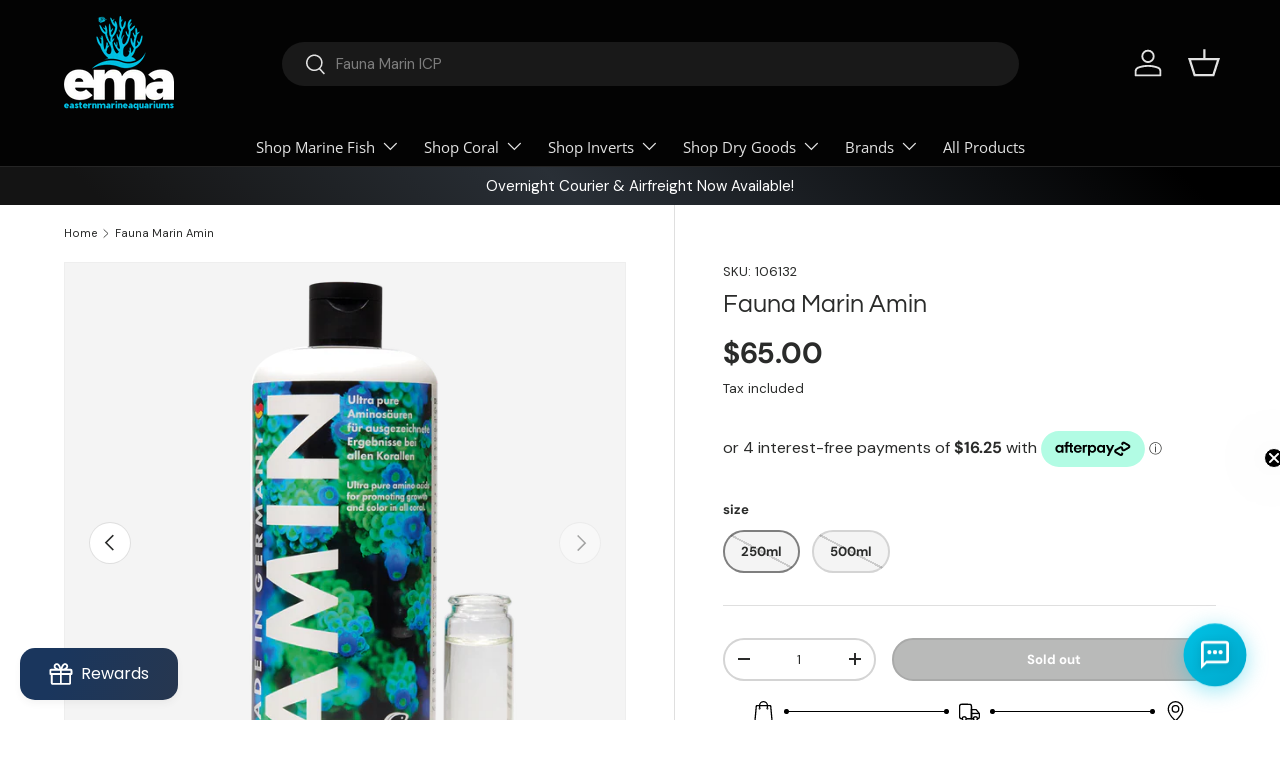

--- FILE ---
content_type: text/html; charset=utf-8
request_url: https://easternmarineaquariums.co.nz/products/fauna-marin-amin/
body_size: 89602
content:
<!doctype html>
<html class="no-js" lang="en" dir="ltr">
<head>
      <meta name="google-site-verification" content="k1DLzp_TiMfvw9u7vgKOIUkhp5iWyg-5i7xwROFDVfQ" />

  <!-- Google tag (gtag.js) -->
<script async src="https://www.googletagmanager.com/gtag/js?id=AW-814424272"></script>
<script>
  window.dataLayer = window.dataLayer || [];
  function gtag(){dataLayer.push(arguments);}
  gtag('js', new Date());

  gtag('config', 'AW-814424272');
</script>
  
  <!-- TrustBox script -->
<script type="text/javascript" src="//widget.trustpilot.com/bootstrap/v5/tp.widget.bootstrap.min.js" async></script>
<!-- End TrustBox script --><meta charset="utf-8">
<meta name="viewport" content="width=device-width,initial-scale=1">
<title>Fauna Marin Amin &ndash; EasternMarine Aquariums</title><link rel="canonical" href="https://easternmarineaquariums.co.nz/products/fauna-marin-amin"><link rel="icon" href="//easternmarineaquariums.co.nz/cdn/shop/files/favicon.png?crop=center&height=48&v=1737089442&width=48" type="image/png">
  <link rel="apple-touch-icon" href="//easternmarineaquariums.co.nz/cdn/shop/files/favicon.png?crop=center&height=180&v=1737089442&width=180"><meta name="description" content="Boost coral growth and color with Fauna Marin Amin, a unique blend of reef-active amino acids for vibrant, healthy aquariums."><meta property="og:site_name" content="EasternMarine Aquariums">
<meta property="og:url" content="https://easternmarineaquariums.co.nz/products/fauna-marin-amin">
<meta property="og:title" content="Fauna Marin Amin">
<meta property="og:type" content="product">
<meta property="og:description" content="Boost coral growth and color with Fauna Marin Amin, a unique blend of reef-active amino acids for vibrant, healthy aquariums."><meta property="og:image" content="http://easternmarineaquariums.co.nz/cdn/shop/files/1798Amin_1.png?crop=center&height=1200&v=1737103397&width=1200">
  <meta property="og:image:secure_url" content="https://easternmarineaquariums.co.nz/cdn/shop/files/1798Amin_1.png?crop=center&height=1200&v=1737103397&width=1200">
  <meta property="og:image:width" content="1200">
  <meta property="og:image:height" content="1200"><meta property="og:price:amount" content="65.00">
  <meta property="og:price:currency" content="NZD"><meta name="twitter:card" content="summary_large_image">
<meta name="twitter:title" content="Fauna Marin Amin">
<meta name="twitter:description" content="Boost coral growth and color with Fauna Marin Amin, a unique blend of reef-active amino acids for vibrant, healthy aquariums.">
<link rel="preload" href="//easternmarineaquariums.co.nz/cdn/shop/t/15/assets/main.css?v=170591324889249186211764177850" as="style"><style data-shopify>
@font-face {
  font-family: "DM Sans";
  font-weight: 400;
  font-style: normal;
  font-display: swap;
  src: url("//easternmarineaquariums.co.nz/cdn/fonts/dm_sans/dmsans_n4.ec80bd4dd7e1a334c969c265873491ae56018d72.woff2") format("woff2"),
       url("//easternmarineaquariums.co.nz/cdn/fonts/dm_sans/dmsans_n4.87bdd914d8a61247b911147ae68e754d695c58a6.woff") format("woff");
}
@font-face {
  font-family: "DM Sans";
  font-weight: 700;
  font-style: normal;
  font-display: swap;
  src: url("//easternmarineaquariums.co.nz/cdn/fonts/dm_sans/dmsans_n7.97e21d81502002291ea1de8aefb79170c6946ce5.woff2") format("woff2"),
       url("//easternmarineaquariums.co.nz/cdn/fonts/dm_sans/dmsans_n7.af5c214f5116410ca1d53a2090665620e78e2e1b.woff") format("woff");
}
@font-face {
  font-family: "DM Sans";
  font-weight: 400;
  font-style: italic;
  font-display: swap;
  src: url("//easternmarineaquariums.co.nz/cdn/fonts/dm_sans/dmsans_i4.b8fe05e69ee95d5a53155c346957d8cbf5081c1a.woff2") format("woff2"),
       url("//easternmarineaquariums.co.nz/cdn/fonts/dm_sans/dmsans_i4.403fe28ee2ea63e142575c0aa47684d65f8c23a0.woff") format("woff");
}
@font-face {
  font-family: "DM Sans";
  font-weight: 700;
  font-style: italic;
  font-display: swap;
  src: url("//easternmarineaquariums.co.nz/cdn/fonts/dm_sans/dmsans_i7.52b57f7d7342eb7255084623d98ab83fd96e7f9b.woff2") format("woff2"),
       url("//easternmarineaquariums.co.nz/cdn/fonts/dm_sans/dmsans_i7.d5e14ef18a1d4a8ce78a4187580b4eb1759c2eda.woff") format("woff");
}
@font-face {
  font-family: Questrial;
  font-weight: 400;
  font-style: normal;
  font-display: swap;
  src: url("//easternmarineaquariums.co.nz/cdn/fonts/questrial/questrial_n4.66abac5d8209a647b4bf8089b0451928ef144c07.woff2") format("woff2"),
       url("//easternmarineaquariums.co.nz/cdn/fonts/questrial/questrial_n4.e86c53e77682db9bf4b0ee2dd71f214dc16adda4.woff") format("woff");
}
@font-face {
  font-family: "Open Sans";
  font-weight: 400;
  font-style: normal;
  font-display: swap;
  src: url("//easternmarineaquariums.co.nz/cdn/fonts/open_sans/opensans_n4.c32e4d4eca5273f6d4ee95ddf54b5bbb75fc9b61.woff2") format("woff2"),
       url("//easternmarineaquariums.co.nz/cdn/fonts/open_sans/opensans_n4.5f3406f8d94162b37bfa232b486ac93ee892406d.woff") format("woff");
}
:root {
      --bg-color: 255 255 255 / 1.0;
      --bg-color-og: 255 255 255 / 1.0;
      --heading-color: 42 43 42;
      --text-color: 42 43 42;
      --text-color-og: 42 43 42;
      --scrollbar-color: 42 43 42;
      --link-color: 42 43 42;
      --link-color-og: 42 43 42;
      --star-color: 255 159 28;--swatch-border-color-default: 212 213 212;
        --swatch-border-color-active: 149 149 149;
        --swatch-card-size: 24px;
        --swatch-variant-picker-size: 64px;--color-scheme-1-bg: 244 244 244 / 1.0;
      --color-scheme-1-grad: linear-gradient(180deg, rgba(244, 244, 244, 1), rgba(244, 244, 244, 1) 100%);
      --color-scheme-1-heading: 42 43 42;
      --color-scheme-1-text: 42 43 42;
      --color-scheme-1-btn-bg: 0 193 228;
      --color-scheme-1-btn-text: 255 255 255;
      --color-scheme-1-btn-bg-hover: 52 205 233;--color-scheme-2-bg: 42 43 42 / 1.0;
      --color-scheme-2-grad: linear-gradient(225deg, rgba(0, 0, 0, 1) 8%, rgba(41, 47, 54, 1) 56%, rgba(20, 20, 20, 1) 92%);
      --color-scheme-2-heading: 0 193 228;
      --color-scheme-2-text: 255 255 255;
      --color-scheme-2-btn-bg: 0 193 228;
      --color-scheme-2-btn-text: 255 255 255;
      --color-scheme-2-btn-bg-hover: 52 205 233;--color-scheme-3-bg: 0 193 228 / 1.0;
      --color-scheme-3-grad: linear-gradient(46deg, rgba(0, 193, 228, 1) 8%, rgba(55, 55, 55, 1) 44%, rgba(255, 88, 13, 0.88) 92%);
      --color-scheme-3-heading: 255 255 255;
      --color-scheme-3-text: 255 255 255;
      --color-scheme-3-btn-bg: 42 43 42;
      --color-scheme-3-btn-text: 255 255 255;
      --color-scheme-3-btn-bg-hover: 82 83 82;

      --drawer-bg-color: 255 255 255 / 1.0;
      --drawer-text-color: 42 43 42;

      --panel-bg-color: 244 244 244 / 1.0;
      --panel-heading-color: 42 43 42;
      --panel-text-color: 42 43 42;

      --in-stock-text-color: 44 126 63;
      --low-stock-text-color: 210 134 26;
      --very-low-stock-text-color: 180 12 28;
      --no-stock-text-color: 119 119 119;
      --no-stock-backordered-text-color: 119 119 119;

      --error-bg-color: 252 237 238;
      --error-text-color: 180 12 28;
      --success-bg-color: 232 246 234;
      --success-text-color: 44 126 63;
      --info-bg-color: 228 237 250;
      --info-text-color: 26 102 210;

      --heading-font-family: Questrial, sans-serif;
      --heading-font-style: normal;
      --heading-font-weight: 400;
      --heading-scale-start: 6;

      --navigation-font-family: "Open Sans", sans-serif;
      --navigation-font-style: normal;
      --navigation-font-weight: 400;--heading-text-transform: none;
--subheading-text-transform: none;
      --body-font-family: "DM Sans", sans-serif;
      --body-font-style: normal;
      --body-font-weight: 400;
      --body-font-size: 15;

      --section-gap: 48;
      --heading-gap: calc(8 * var(--space-unit));--grid-column-gap: 20px;--btn-bg-color: 42 43 42;
      --btn-bg-hover-color: 82 83 82;
      --btn-text-color: 255 255 255;
      --btn-bg-color-og: 42 43 42;
      --btn-text-color-og: 255 255 255;
      --btn-alt-bg-color: 255 255 255;
      --btn-alt-bg-alpha: 1.0;
      --btn-alt-text-color: 42 43 42;
      --btn-border-width: 2px;
      --btn-padding-y: 12px;

      
      --btn-border-radius: 28px;
      

      --btn-lg-border-radius: 50%;
      --btn-icon-border-radius: 50%;
      --input-with-btn-inner-radius: var(--btn-border-radius);

      --input-bg-color: 255 255 255 / 1.0;
      --input-text-color: 42 43 42;
      --input-border-width: 2px;
      --input-border-radius: 26px;
      --textarea-border-radius: 12px;
      --input-border-radius: 28px;
      --input-lg-border-radius: 34px;
      --input-bg-color-diff-3: #f7f7f7;
      --input-bg-color-diff-6: #f0f0f0;

      --modal-border-radius: 16px;
      --modal-overlay-color: 0 0 0;
      --modal-overlay-opacity: 0.4;
      --drawer-border-radius: 16px;
      --overlay-border-radius: 0px;

      --custom-label-bg-color: 13 44 84;
      --custom-label-text-color: 255 255 255;--sale-label-bg-color: 0 193 228;
      --sale-label-text-color: 255 255 255;--new-label-bg-color: 127 184 0;
      --new-label-text-color: 255 255 255;--preorder-label-bg-color: 0 166 237;
      --preorder-label-text-color: 255 255 255;

      --collection-label-color: 0 126 18;

      --page-width: 1350px;
      --gutter-sm: 20px;
      --gutter-md: 32px;
      --gutter-lg: 64px;

      --payment-terms-bg-color: #ffffff;

      --coll-card-bg-color: #F9F9F9;
      --coll-card-border-color: #f2f2f2;

      --card-highlight-bg-color: #F9F9F9;
      --card-highlight-text-color: 85 85 85;
      --card-highlight-border-color: #E1E1E1;
        
          --aos-animate-duration: 0.6s;
        

        
          --aos-min-width: 0;
        
      

      --reading-width: 48em;
    }

    @media (max-width: 769px) {
      :root {
        --reading-width: 36em;
      }
    }
  </style><link rel="stylesheet" href="//easternmarineaquariums.co.nz/cdn/shop/t/15/assets/main.css?v=170591324889249186211764177850">
  <script src="//easternmarineaquariums.co.nz/cdn/shop/t/15/assets/main.js?v=122741039360883648751738289521" defer="defer"></script><link rel="preload" href="//easternmarineaquariums.co.nz/cdn/fonts/dm_sans/dmsans_n4.ec80bd4dd7e1a334c969c265873491ae56018d72.woff2" as="font" type="font/woff2" crossorigin fetchpriority="high"><link rel="preload" href="//easternmarineaquariums.co.nz/cdn/fonts/questrial/questrial_n4.66abac5d8209a647b4bf8089b0451928ef144c07.woff2" as="font" type="font/woff2" crossorigin fetchpriority="high"><script>window.performance && window.performance.mark && window.performance.mark('shopify.content_for_header.start');</script><meta name="google-site-verification" content="lDRRkCj54Wp2fyaa-PDlYFIxUd2wQe3z9Ca5DBd_Dc0">
<meta id="shopify-digital-wallet" name="shopify-digital-wallet" content="/18491739/digital_wallets/dialog">
<link rel="alternate" type="application/json+oembed" href="https://easternmarineaquariums.co.nz/products/fauna-marin-amin.oembed">
<script async="async" src="/checkouts/internal/preloads.js?locale=en-NZ"></script>
<script id="shopify-features" type="application/json">{"accessToken":"12810827028b220d7ba20704657e9e4c","betas":["rich-media-storefront-analytics"],"domain":"easternmarineaquariums.co.nz","predictiveSearch":true,"shopId":18491739,"locale":"en"}</script>
<script>var Shopify = Shopify || {};
Shopify.shop = "easternmarine-aquariums.myshopify.com";
Shopify.locale = "en";
Shopify.currency = {"active":"NZD","rate":"1.0"};
Shopify.country = "NZ";
Shopify.theme = {"name":"EMA25","id":128847118391,"schema_name":"Enterprise","schema_version":"1.6.2","theme_store_id":1657,"role":"main"};
Shopify.theme.handle = "null";
Shopify.theme.style = {"id":null,"handle":null};
Shopify.cdnHost = "easternmarineaquariums.co.nz/cdn";
Shopify.routes = Shopify.routes || {};
Shopify.routes.root = "/";</script>
<script type="module">!function(o){(o.Shopify=o.Shopify||{}).modules=!0}(window);</script>
<script>!function(o){function n(){var o=[];function n(){o.push(Array.prototype.slice.apply(arguments))}return n.q=o,n}var t=o.Shopify=o.Shopify||{};t.loadFeatures=n(),t.autoloadFeatures=n()}(window);</script>
<script id="shop-js-analytics" type="application/json">{"pageType":"product"}</script>
<script defer="defer" async type="module" src="//easternmarineaquariums.co.nz/cdn/shopifycloud/shop-js/modules/v2/client.init-shop-cart-sync_BT-GjEfc.en.esm.js"></script>
<script defer="defer" async type="module" src="//easternmarineaquariums.co.nz/cdn/shopifycloud/shop-js/modules/v2/chunk.common_D58fp_Oc.esm.js"></script>
<script defer="defer" async type="module" src="//easternmarineaquariums.co.nz/cdn/shopifycloud/shop-js/modules/v2/chunk.modal_xMitdFEc.esm.js"></script>
<script type="module">
  await import("//easternmarineaquariums.co.nz/cdn/shopifycloud/shop-js/modules/v2/client.init-shop-cart-sync_BT-GjEfc.en.esm.js");
await import("//easternmarineaquariums.co.nz/cdn/shopifycloud/shop-js/modules/v2/chunk.common_D58fp_Oc.esm.js");
await import("//easternmarineaquariums.co.nz/cdn/shopifycloud/shop-js/modules/v2/chunk.modal_xMitdFEc.esm.js");

  window.Shopify.SignInWithShop?.initShopCartSync?.({"fedCMEnabled":true,"windoidEnabled":true});

</script>
<script>(function() {
  var isLoaded = false;
  function asyncLoad() {
    if (isLoaded) return;
    isLoaded = true;
    var urls = ["https:\/\/formbuilder.hulkapps.com\/skeletopapp.js?shop=easternmarine-aquariums.myshopify.com","https:\/\/ecommplugins-trustboxsettings.trustpilot.com\/easternmarine-aquariums.myshopify.com.js?settings=1737970882422\u0026shop=easternmarine-aquariums.myshopify.com","https:\/\/ecommplugins-scripts.trustpilot.com\/v2.1\/js\/header.js?settings=eyJrZXkiOiJEbHlIZGxCcXo4VW5ERldUIn0=\u0026shop=easternmarine-aquariums.myshopify.com","https:\/\/widget.trustpilot.com\/bootstrap\/v5\/tp.widget.sync.bootstrap.min.js?shop=easternmarine-aquariums.myshopify.com","\/\/www.powr.io\/powr.js?powr-token=easternmarine-aquariums.myshopify.com\u0026external-type=shopify\u0026shop=easternmarine-aquariums.myshopify.com","https:\/\/ecommplugins-scripts.trustpilot.com\/v2.1\/js\/header.min.js?settings=eyJrZXkiOiJEbHlIZGxCcXo4VW5ERldUIiwicyI6InNrdSJ9\u0026shop=easternmarine-aquariums.myshopify.com","https:\/\/sprout-app.thegoodapi.com\/app\/assets\/js\/badges\/cart_badge_script?shop=easternmarine-aquariums.myshopify.com","https:\/\/sprout-app.thegoodapi.com\/app\/badges\/product_script?shop=easternmarine-aquariums.myshopify.com","https:\/\/sprout-app.thegoodapi.com\/app\/assets\/js\/badges\/tree_count_banner_script?shop=easternmarine-aquariums.myshopify.com","https:\/\/tools.luckyorange.com\/core\/lo.js?site-id=a3ca0c88\u0026shop=easternmarine-aquariums.myshopify.com"];
    for (var i = 0; i < urls.length; i++) {
      var s = document.createElement('script');
      s.type = 'text/javascript';
      s.async = true;
      s.src = urls[i];
      var x = document.getElementsByTagName('script')[0];
      x.parentNode.insertBefore(s, x);
    }
  };
  if(window.attachEvent) {
    window.attachEvent('onload', asyncLoad);
  } else {
    window.addEventListener('load', asyncLoad, false);
  }
})();</script>
<script id="__st">var __st={"a":18491739,"offset":46800,"reqid":"896cedb4-342d-48a6-9bac-e127b8b51dae-1769264656","pageurl":"easternmarineaquariums.co.nz\/products\/fauna-marin-amin","u":"3edca2c6daaa","p":"product","rtyp":"product","rid":7216838705207};</script>
<script>window.ShopifyPaypalV4VisibilityTracking = true;</script>
<script id="captcha-bootstrap">!function(){'use strict';const t='contact',e='account',n='new_comment',o=[[t,t],['blogs',n],['comments',n],[t,'customer']],c=[[e,'customer_login'],[e,'guest_login'],[e,'recover_customer_password'],[e,'create_customer']],r=t=>t.map((([t,e])=>`form[action*='/${t}']:not([data-nocaptcha='true']) input[name='form_type'][value='${e}']`)).join(','),a=t=>()=>t?[...document.querySelectorAll(t)].map((t=>t.form)):[];function s(){const t=[...o],e=r(t);return a(e)}const i='password',u='form_key',d=['recaptcha-v3-token','g-recaptcha-response','h-captcha-response',i],f=()=>{try{return window.sessionStorage}catch{return}},m='__shopify_v',_=t=>t.elements[u];function p(t,e,n=!1){try{const o=window.sessionStorage,c=JSON.parse(o.getItem(e)),{data:r}=function(t){const{data:e,action:n}=t;return t[m]||n?{data:e,action:n}:{data:t,action:n}}(c);for(const[e,n]of Object.entries(r))t.elements[e]&&(t.elements[e].value=n);n&&o.removeItem(e)}catch(o){console.error('form repopulation failed',{error:o})}}const l='form_type',E='cptcha';function T(t){t.dataset[E]=!0}const w=window,h=w.document,L='Shopify',v='ce_forms',y='captcha';let A=!1;((t,e)=>{const n=(g='f06e6c50-85a8-45c8-87d0-21a2b65856fe',I='https://cdn.shopify.com/shopifycloud/storefront-forms-hcaptcha/ce_storefront_forms_captcha_hcaptcha.v1.5.2.iife.js',D={infoText:'Protected by hCaptcha',privacyText:'Privacy',termsText:'Terms'},(t,e,n)=>{const o=w[L][v],c=o.bindForm;if(c)return c(t,g,e,D).then(n);var r;o.q.push([[t,g,e,D],n]),r=I,A||(h.body.append(Object.assign(h.createElement('script'),{id:'captcha-provider',async:!0,src:r})),A=!0)});var g,I,D;w[L]=w[L]||{},w[L][v]=w[L][v]||{},w[L][v].q=[],w[L][y]=w[L][y]||{},w[L][y].protect=function(t,e){n(t,void 0,e),T(t)},Object.freeze(w[L][y]),function(t,e,n,w,h,L){const[v,y,A,g]=function(t,e,n){const i=e?o:[],u=t?c:[],d=[...i,...u],f=r(d),m=r(i),_=r(d.filter((([t,e])=>n.includes(e))));return[a(f),a(m),a(_),s()]}(w,h,L),I=t=>{const e=t.target;return e instanceof HTMLFormElement?e:e&&e.form},D=t=>v().includes(t);t.addEventListener('submit',(t=>{const e=I(t);if(!e)return;const n=D(e)&&!e.dataset.hcaptchaBound&&!e.dataset.recaptchaBound,o=_(e),c=g().includes(e)&&(!o||!o.value);(n||c)&&t.preventDefault(),c&&!n&&(function(t){try{if(!f())return;!function(t){const e=f();if(!e)return;const n=_(t);if(!n)return;const o=n.value;o&&e.removeItem(o)}(t);const e=Array.from(Array(32),(()=>Math.random().toString(36)[2])).join('');!function(t,e){_(t)||t.append(Object.assign(document.createElement('input'),{type:'hidden',name:u})),t.elements[u].value=e}(t,e),function(t,e){const n=f();if(!n)return;const o=[...t.querySelectorAll(`input[type='${i}']`)].map((({name:t})=>t)),c=[...d,...o],r={};for(const[a,s]of new FormData(t).entries())c.includes(a)||(r[a]=s);n.setItem(e,JSON.stringify({[m]:1,action:t.action,data:r}))}(t,e)}catch(e){console.error('failed to persist form',e)}}(e),e.submit())}));const S=(t,e)=>{t&&!t.dataset[E]&&(n(t,e.some((e=>e===t))),T(t))};for(const o of['focusin','change'])t.addEventListener(o,(t=>{const e=I(t);D(e)&&S(e,y())}));const B=e.get('form_key'),M=e.get(l),P=B&&M;t.addEventListener('DOMContentLoaded',(()=>{const t=y();if(P)for(const e of t)e.elements[l].value===M&&p(e,B);[...new Set([...A(),...v().filter((t=>'true'===t.dataset.shopifyCaptcha))])].forEach((e=>S(e,t)))}))}(h,new URLSearchParams(w.location.search),n,t,e,['guest_login'])})(!0,!0)}();</script>
<script integrity="sha256-4kQ18oKyAcykRKYeNunJcIwy7WH5gtpwJnB7kiuLZ1E=" data-source-attribution="shopify.loadfeatures" defer="defer" src="//easternmarineaquariums.co.nz/cdn/shopifycloud/storefront/assets/storefront/load_feature-a0a9edcb.js" crossorigin="anonymous"></script>
<script data-source-attribution="shopify.dynamic_checkout.dynamic.init">var Shopify=Shopify||{};Shopify.PaymentButton=Shopify.PaymentButton||{isStorefrontPortableWallets:!0,init:function(){window.Shopify.PaymentButton.init=function(){};var t=document.createElement("script");t.src="https://easternmarineaquariums.co.nz/cdn/shopifycloud/portable-wallets/latest/portable-wallets.en.js",t.type="module",document.head.appendChild(t)}};
</script>
<script data-source-attribution="shopify.dynamic_checkout.buyer_consent">
  function portableWalletsHideBuyerConsent(e){var t=document.getElementById("shopify-buyer-consent"),n=document.getElementById("shopify-subscription-policy-button");t&&n&&(t.classList.add("hidden"),t.setAttribute("aria-hidden","true"),n.removeEventListener("click",e))}function portableWalletsShowBuyerConsent(e){var t=document.getElementById("shopify-buyer-consent"),n=document.getElementById("shopify-subscription-policy-button");t&&n&&(t.classList.remove("hidden"),t.removeAttribute("aria-hidden"),n.addEventListener("click",e))}window.Shopify?.PaymentButton&&(window.Shopify.PaymentButton.hideBuyerConsent=portableWalletsHideBuyerConsent,window.Shopify.PaymentButton.showBuyerConsent=portableWalletsShowBuyerConsent);
</script>
<script data-source-attribution="shopify.dynamic_checkout.cart.bootstrap">document.addEventListener("DOMContentLoaded",(function(){function t(){return document.querySelector("shopify-accelerated-checkout-cart, shopify-accelerated-checkout")}if(t())Shopify.PaymentButton.init();else{new MutationObserver((function(e,n){t()&&(Shopify.PaymentButton.init(),n.disconnect())})).observe(document.body,{childList:!0,subtree:!0})}}));
</script>
<script id="sections-script" data-sections="header,footer" defer="defer" src="//easternmarineaquariums.co.nz/cdn/shop/t/15/compiled_assets/scripts.js?v=4437"></script>
<script>window.performance && window.performance.mark && window.performance.mark('shopify.content_for_header.end');</script>
<script src="//easternmarineaquariums.co.nz/cdn/shop/t/15/assets/blur-messages.js?v=98620774460636405321736834145" defer="defer"></script>
    <script src="//easternmarineaquariums.co.nz/cdn/shop/t/15/assets/animate-on-scroll.js?v=15249566486942820451736834145" defer="defer"></script>
    <link rel="stylesheet" href="//easternmarineaquariums.co.nz/cdn/shop/t/15/assets/animate-on-scroll.css?v=116194678796051782541736834145">
  

  <script>document.documentElement.className = document.documentElement.className.replace('no-js', 'js');</script><!-- CC Custom Head Start --><!-- CC Custom Head End --><!-- AquaConvert AI Tracking -->
<script>
(function() {
  const SUPABASE_URL = 'https://ncbcrpmlumbkzktyzswc.supabase.co';
  const SUPABASE_ANON_KEY = 'eyJhbGciOiJIUzI1NiIsInR5cCI6IkpXVCJ9.eyJpc3MiOiJzdXBhYmFzZSIsInJlZiI6Im5jYmNycG1sdW1ia3prdHl6c3djIiwicm9sZSI6ImFub24iLCJpYXQiOjE3NjE2ODMzOTksImV4cCI6MjA3NzI1OTM5OX0.QHYcIDQfwy7I9Xd97RoNfsI37OvsY1pNxW8WTyJzHHs';
  
  let sessionId = localStorage.getItem('aquaconvert_session') || crypto.randomUUID();
  localStorage.setItem('aquaconvert_session', sessionId);
  
  let behaviors = {
    cursorMovements: [],
    clicks: [],
    hesitations: 0,
    timeOnPage: 0,
    scrollDepth: 0
  };
  
  let startTime = Date.now();
  let lastMouseMove = Date.now();
  
  // Track cursor movement
  document.addEventListener('mousemove', (e) => {
    const now = Date.now();
    const timeSinceLastMove = now - lastMouseMove;
    
    if (timeSinceLastMove > 2000) {
      behaviors.hesitations++;
    }
    
    behaviors.cursorMovements.push({
      x: e.clientX,
      y: e.clientY,
      time: now - startTime
    });
    
    if (behaviors.cursorMovements.length > 100) {
      behaviors.cursorMovements.shift();
    }
    
    lastMouseMove = now;
  });
  
  // Track clicks
  document.addEventListener('click', (e) => {
    behaviors.clicks.push({
      target: e.target.tagName,
      time: Date.now() - startTime
    });
  });
  
  // Track scroll depth
  window.addEventListener('scroll', () => {
    const scrollHeight = document.documentElement.scrollHeight - window.innerHeight;
    const scrolled = (window.scrollY / scrollHeight) * 100;
    behaviors.scrollDepth = Math.max(behaviors.scrollDepth, scrolled);
  });
  
  // Fetch Shopify cart data
  async function getCartData() {
    try {
      const response = await fetch('/cart.js');
      if (!response.ok) return { items: [], total_price: 0 };
      return await response.json();
    } catch (error) {
      console.error('Failed to fetch cart:', error);
      return { items: [], total_price: 0 };
    }
  }
  
  // Track cart sessions
  async function trackSession() {
    behaviors.timeOnPage = Math.floor((Date.now() - startTime) / 1000);
    
    const cart = await getCartData();
    const cartItems = cart.items || [];
    const cartValue = (cart.total_price / 100) || 0;
    
    try {
      // Update or create cart session
      const sessionResponse = await fetch(`${SUPABASE_URL}/rest/v1/cart_sessions`, {
        method: 'POST',
        headers: {
          'Content-Type': 'application/json',
          'apikey': SUPABASE_ANON_KEY,
          'Authorization': `Bearer ${SUPABASE_ANON_KEY}`,
          'Prefer': 'resolution=merge-duplicates'
        },
        body: JSON.stringify({
          session_id: sessionId,
          cart_items: cartItems,
          total_value: cartValue,
          behaviors: behaviors,
          last_activity: new Date().toISOString()
        })
      });
      
      if (!sessionResponse.ok) {
        console.error('Session tracking failed:', sessionResponse.status);
      }
      
      // If cart has items, analyze behavior
      if (cartItems.length > 0) {
        const analyzeResponse = await fetch(`${SUPABASE_URL}/functions/v1/analyze-behavior`, {
          method: 'POST',
          headers: {
            'Content-Type': 'application/json',
            'Authorization': `Bearer ${SUPABASE_ANON_KEY}`
          },
          body: JSON.stringify({
            sessionId,
            behaviors,
            cartItems
          })
        });
        
        if (analyzeResponse.ok) {
          const data = await analyzeResponse.json();
          
          if (data.recommendation) {
            showIntervention(data.recommendation, data.interventionId);
          }
        }
      }
    } catch (error) {
      console.error('AquaConvert tracking error:', error);
    }
  }
  
  // Send behavior data every 10 seconds
  setInterval(trackSession, 10000);
  
  // Track on page load
  if (document.readyState === 'loading') {
    document.addEventListener('DOMContentLoaded', () => setTimeout(trackSession, 2000));
  } else {
    setTimeout(trackSession, 2000);
  }
  
  function showIntervention(recommendation, interventionId) {
    if (localStorage.getItem(`intervention_${interventionId}`)) {
      return;
    }
    
    localStorage.setItem(`intervention_${interventionId}`, 'shown');
    
    const modal = document.createElement('div');
    modal.style.cssText = 'position: fixed; top: 0; left: 0; right: 0; bottom: 0; background: rgba(0,0,0,0.5); z-index: 9999; display: flex; align-items: center; justify-content: center;';
    
    modal.innerHTML = `
      <div style="background: white; padding: 2rem; border-radius: 1rem; max-width: 400px; text-align: center; box-shadow: 0 20px 25px -5px rgba(0,0,0,0.1);">
        <h2 style="font-size: 1.5rem; font-weight: bold; margin-bottom: 0.5rem; color: #1e293b;">${recommendation.message}</h2>
        <p style="color: #64748b; margin-bottom: 1.5rem;">${recommendation.discount_code || ''}</p>
        <button id="accept-offer" style="background: #0ea5e9; color: white; padding: 0.75rem 1.5rem; border-radius: 0.5rem; border: none; cursor: pointer; font-weight: 500; font-size: 1rem;">Accept Offer</button>
        <button id="close-modal" style="background: transparent; color: #64748b; padding: 0.75rem 1.5rem; border: none; cursor: pointer; margin-left: 0.5rem; font-size: 1rem;">No Thanks</button>
      </div>
    `;
    
    document.body.appendChild(modal);
    
    modal.querySelector('#accept-offer').addEventListener('click', async () => {
      await fetch(`${SUPABASE_URL}/functions/v1/track-outcome`, {
        method: 'POST',
        headers: {
          'Content-Type': 'application/json',
          'Authorization': `Bearer ${SUPABASE_ANON_KEY}`
        },
        body: JSON.stringify({
          sessionId,
          interventionId,
          outcome: 'accepted'
        })
      });
      
      if (recommendation.discount_code) {
        window.location.href = '/discount/' + recommendation.discount_code;
      }
      
      modal.remove();
    });
    
    modal.querySelector('#close-modal').addEventListener('click', async () => {
      await fetch(`${SUPABASE_URL}/functions/v1/track-outcome`, {
        method: 'POST',
        headers: {
          'Content-Type': 'application/json',
          'Authorization': `Bearer ${SUPABASE_ANON_KEY}`
        },
        body: JSON.stringify({
          sessionId,
          interventionId,
          outcome: 'rejected'
        })
      });
      
      modal.remove();
    });
  }
})();
</script>
<!-- BEGIN app block: shopify://apps/judge-me-reviews/blocks/judgeme_core/61ccd3b1-a9f2-4160-9fe9-4fec8413e5d8 --><!-- Start of Judge.me Core -->






<link rel="dns-prefetch" href="https://cdnwidget.judge.me">
<link rel="dns-prefetch" href="https://cdn.judge.me">
<link rel="dns-prefetch" href="https://cdn1.judge.me">
<link rel="dns-prefetch" href="https://api.judge.me">

<script data-cfasync='false' class='jdgm-settings-script'>window.jdgmSettings={"pagination":5,"disable_web_reviews":false,"badge_no_review_text":"No reviews","badge_n_reviews_text":"{{ n }} review/reviews","hide_badge_preview_if_no_reviews":true,"badge_hide_text":false,"enforce_center_preview_badge":false,"widget_title":"Customer Reviews","widget_open_form_text":"Write a review","widget_close_form_text":"Cancel review","widget_refresh_page_text":"Refresh page","widget_summary_text":"Based on {{ number_of_reviews }} review/reviews","widget_no_review_text":"Be the first to write a review","widget_name_field_text":"Display name","widget_verified_name_field_text":"Verified Name (public)","widget_name_placeholder_text":"Display name","widget_required_field_error_text":"This field is required.","widget_email_field_text":"Email address","widget_verified_email_field_text":"Verified Email (private, can not be edited)","widget_email_placeholder_text":"Your email address","widget_email_field_error_text":"Please enter a valid email address.","widget_rating_field_text":"Rating","widget_review_title_field_text":"Review Title","widget_review_title_placeholder_text":"Give your review a title","widget_review_body_field_text":"Review content","widget_review_body_placeholder_text":"Start writing here...","widget_pictures_field_text":"Picture/Video (optional)","widget_submit_review_text":"Submit Review","widget_submit_verified_review_text":"Submit Verified Review","widget_submit_success_msg_with_auto_publish":"Thank you! Please refresh the page in a few moments to see your review. You can remove or edit your review by logging into \u003ca href='https://judge.me/login' target='_blank' rel='nofollow noopener'\u003eJudge.me\u003c/a\u003e","widget_submit_success_msg_no_auto_publish":"Thank you! Your review will be published as soon as it is approved by the shop admin. You can remove or edit your review by logging into \u003ca href='https://judge.me/login' target='_blank' rel='nofollow noopener'\u003eJudge.me\u003c/a\u003e","widget_show_default_reviews_out_of_total_text":"Showing {{ n_reviews_shown }} out of {{ n_reviews }} reviews.","widget_show_all_link_text":"Show all","widget_show_less_link_text":"Show less","widget_author_said_text":"{{ reviewer_name }} said:","widget_days_text":"{{ n }} days ago","widget_weeks_text":"{{ n }} week/weeks ago","widget_months_text":"{{ n }} month/months ago","widget_years_text":"{{ n }} year/years ago","widget_yesterday_text":"Yesterday","widget_today_text":"Today","widget_replied_text":"\u003e\u003e {{ shop_name }} replied:","widget_read_more_text":"Read more","widget_reviewer_name_as_initial":"","widget_rating_filter_color":"#fbcd0a","widget_rating_filter_see_all_text":"See all reviews","widget_sorting_most_recent_text":"Most Recent","widget_sorting_highest_rating_text":"Highest Rating","widget_sorting_lowest_rating_text":"Lowest Rating","widget_sorting_with_pictures_text":"Only Pictures","widget_sorting_most_helpful_text":"Most Helpful","widget_open_question_form_text":"Ask a question","widget_reviews_subtab_text":"Reviews","widget_questions_subtab_text":"Questions","widget_question_label_text":"Question","widget_answer_label_text":"Answer","widget_question_placeholder_text":"Write your question here","widget_submit_question_text":"Submit Question","widget_question_submit_success_text":"Thank you for your question! We will notify you once it gets answered.","verified_badge_text":"Verified","verified_badge_bg_color":"","verified_badge_text_color":"","verified_badge_placement":"left-of-reviewer-name","widget_review_max_height":"","widget_hide_border":false,"widget_social_share":false,"widget_thumb":false,"widget_review_location_show":false,"widget_location_format":"","all_reviews_include_out_of_store_products":true,"all_reviews_out_of_store_text":"(out of store)","all_reviews_pagination":100,"all_reviews_product_name_prefix_text":"about","enable_review_pictures":true,"enable_question_anwser":false,"widget_theme":"default","review_date_format":"dd/mm/yyyy","default_sort_method":"most-recent","widget_product_reviews_subtab_text":"Product Reviews","widget_shop_reviews_subtab_text":"Shop Reviews","widget_other_products_reviews_text":"Reviews for other products","widget_store_reviews_subtab_text":"Store reviews","widget_no_store_reviews_text":"This store hasn't received any reviews yet","widget_web_restriction_product_reviews_text":"This product hasn't received any reviews yet","widget_no_items_text":"No items found","widget_show_more_text":"Show more","widget_write_a_store_review_text":"Write a Store Review","widget_other_languages_heading":"Reviews in Other Languages","widget_translate_review_text":"Translate review to {{ language }}","widget_translating_review_text":"Translating...","widget_show_original_translation_text":"Show original ({{ language }})","widget_translate_review_failed_text":"Review couldn't be translated.","widget_translate_review_retry_text":"Retry","widget_translate_review_try_again_later_text":"Try again later","show_product_url_for_grouped_product":false,"widget_sorting_pictures_first_text":"Pictures First","show_pictures_on_all_rev_page_mobile":false,"show_pictures_on_all_rev_page_desktop":false,"floating_tab_hide_mobile_install_preference":false,"floating_tab_button_name":"★ Reviews","floating_tab_title":"Let customers speak for us","floating_tab_button_color":"","floating_tab_button_background_color":"","floating_tab_url":"","floating_tab_url_enabled":false,"floating_tab_tab_style":"text","all_reviews_text_badge_text":"Customers rate us {{ shop.metafields.judgeme.all_reviews_rating | round: 1 }}/5 based on {{ shop.metafields.judgeme.all_reviews_count }} reviews.","all_reviews_text_badge_text_branded_style":"{{ shop.metafields.judgeme.all_reviews_rating | round: 1 }} out of 5 stars based on {{ shop.metafields.judgeme.all_reviews_count }} reviews","is_all_reviews_text_badge_a_link":false,"show_stars_for_all_reviews_text_badge":false,"all_reviews_text_badge_url":"","all_reviews_text_style":"branded","all_reviews_text_color_style":"judgeme_brand_color","all_reviews_text_color":"#108474","all_reviews_text_show_jm_brand":true,"featured_carousel_show_header":true,"featured_carousel_title":"Let customers speak for us","testimonials_carousel_title":"Customers are saying","videos_carousel_title":"Real customer stories","cards_carousel_title":"Customers are saying","featured_carousel_count_text":"from {{ n }} reviews","featured_carousel_add_link_to_all_reviews_page":false,"featured_carousel_url":"","featured_carousel_show_images":true,"featured_carousel_autoslide_interval":5,"featured_carousel_arrows_on_the_sides":false,"featured_carousel_height":250,"featured_carousel_width":80,"featured_carousel_image_size":0,"featured_carousel_image_height":250,"featured_carousel_arrow_color":"#eeeeee","verified_count_badge_style":"branded","verified_count_badge_orientation":"horizontal","verified_count_badge_color_style":"judgeme_brand_color","verified_count_badge_color":"#108474","is_verified_count_badge_a_link":false,"verified_count_badge_url":"","verified_count_badge_show_jm_brand":true,"widget_rating_preset_default":5,"widget_first_sub_tab":"product-reviews","widget_show_histogram":true,"widget_histogram_use_custom_color":false,"widget_pagination_use_custom_color":false,"widget_star_use_custom_color":false,"widget_verified_badge_use_custom_color":false,"widget_write_review_use_custom_color":false,"picture_reminder_submit_button":"Upload Pictures","enable_review_videos":false,"mute_video_by_default":false,"widget_sorting_videos_first_text":"Videos First","widget_review_pending_text":"Pending","featured_carousel_items_for_large_screen":3,"social_share_options_order":"Facebook,Twitter","remove_microdata_snippet":true,"disable_json_ld":false,"enable_json_ld_products":false,"preview_badge_show_question_text":false,"preview_badge_no_question_text":"No questions","preview_badge_n_question_text":"{{ number_of_questions }} question/questions","qa_badge_show_icon":false,"qa_badge_position":"same-row","remove_judgeme_branding":true,"widget_add_search_bar":false,"widget_search_bar_placeholder":"Search","widget_sorting_verified_only_text":"Verified only","featured_carousel_theme":"default","featured_carousel_show_rating":true,"featured_carousel_show_title":true,"featured_carousel_show_body":true,"featured_carousel_show_date":false,"featured_carousel_show_reviewer":true,"featured_carousel_show_product":false,"featured_carousel_header_background_color":"#108474","featured_carousel_header_text_color":"#ffffff","featured_carousel_name_product_separator":"reviewed","featured_carousel_full_star_background":"#108474","featured_carousel_empty_star_background":"#dadada","featured_carousel_vertical_theme_background":"#f9fafb","featured_carousel_verified_badge_enable":true,"featured_carousel_verified_badge_color":"#108474","featured_carousel_border_style":"round","featured_carousel_review_line_length_limit":3,"featured_carousel_more_reviews_button_text":"Read more reviews","featured_carousel_view_product_button_text":"View product","all_reviews_page_load_reviews_on":"scroll","all_reviews_page_load_more_text":"Load More Reviews","disable_fb_tab_reviews":false,"enable_ajax_cdn_cache":false,"widget_advanced_speed_features":5,"widget_public_name_text":"displayed publicly like","default_reviewer_name":"John Smith","default_reviewer_name_has_non_latin":true,"widget_reviewer_anonymous":"Anonymous","medals_widget_title":"Judge.me Review Medals","medals_widget_background_color":"#f9fafb","medals_widget_position":"footer_all_pages","medals_widget_border_color":"#f9fafb","medals_widget_verified_text_position":"left","medals_widget_use_monochromatic_version":false,"medals_widget_elements_color":"#108474","show_reviewer_avatar":true,"widget_invalid_yt_video_url_error_text":"Not a YouTube video URL","widget_max_length_field_error_text":"Please enter no more than {0} characters.","widget_show_country_flag":false,"widget_show_collected_via_shop_app":true,"widget_verified_by_shop_badge_style":"light","widget_verified_by_shop_text":"Verified by Shop","widget_show_photo_gallery":false,"widget_load_with_code_splitting":true,"widget_ugc_install_preference":false,"widget_ugc_title":"Made by us, Shared by you","widget_ugc_subtitle":"Tag us to see your picture featured in our page","widget_ugc_arrows_color":"#ffffff","widget_ugc_primary_button_text":"Buy Now","widget_ugc_primary_button_background_color":"#108474","widget_ugc_primary_button_text_color":"#ffffff","widget_ugc_primary_button_border_width":"0","widget_ugc_primary_button_border_style":"none","widget_ugc_primary_button_border_color":"#108474","widget_ugc_primary_button_border_radius":"25","widget_ugc_secondary_button_text":"Load More","widget_ugc_secondary_button_background_color":"#ffffff","widget_ugc_secondary_button_text_color":"#108474","widget_ugc_secondary_button_border_width":"2","widget_ugc_secondary_button_border_style":"solid","widget_ugc_secondary_button_border_color":"#108474","widget_ugc_secondary_button_border_radius":"25","widget_ugc_reviews_button_text":"View Reviews","widget_ugc_reviews_button_background_color":"#ffffff","widget_ugc_reviews_button_text_color":"#108474","widget_ugc_reviews_button_border_width":"2","widget_ugc_reviews_button_border_style":"solid","widget_ugc_reviews_button_border_color":"#108474","widget_ugc_reviews_button_border_radius":"25","widget_ugc_reviews_button_link_to":"judgeme-reviews-page","widget_ugc_show_post_date":true,"widget_ugc_max_width":"800","widget_rating_metafield_value_type":true,"widget_primary_color":"#00C0E4","widget_enable_secondary_color":false,"widget_secondary_color":"#edf5f5","widget_summary_average_rating_text":"{{ average_rating }} out of 5","widget_media_grid_title":"Customer photos \u0026 videos","widget_media_grid_see_more_text":"See more","widget_round_style":false,"widget_show_product_medals":true,"widget_verified_by_judgeme_text":"Verified by Judge.me","widget_show_store_medals":true,"widget_verified_by_judgeme_text_in_store_medals":"Verified by Judge.me","widget_media_field_exceed_quantity_message":"Sorry, we can only accept {{ max_media }} for one review.","widget_media_field_exceed_limit_message":"{{ file_name }} is too large, please select a {{ media_type }} less than {{ size_limit }}MB.","widget_review_submitted_text":"Review Submitted!","widget_question_submitted_text":"Question Submitted!","widget_close_form_text_question":"Cancel","widget_write_your_answer_here_text":"Write your answer here","widget_enabled_branded_link":true,"widget_show_collected_by_judgeme":true,"widget_reviewer_name_color":"","widget_write_review_text_color":"","widget_write_review_bg_color":"","widget_collected_by_judgeme_text":"collected by Judge.me","widget_pagination_type":"standard","widget_load_more_text":"Load More","widget_load_more_color":"#108474","widget_full_review_text":"Full Review","widget_read_more_reviews_text":"Read More Reviews","widget_read_questions_text":"Read Questions","widget_questions_and_answers_text":"Questions \u0026 Answers","widget_verified_by_text":"Verified by","widget_verified_text":"Verified","widget_number_of_reviews_text":"{{ number_of_reviews }} reviews","widget_back_button_text":"Back","widget_next_button_text":"Next","widget_custom_forms_filter_button":"Filters","custom_forms_style":"horizontal","widget_show_review_information":false,"how_reviews_are_collected":"How reviews are collected?","widget_show_review_keywords":false,"widget_gdpr_statement":"How we use your data: We'll only contact you about the review you left, and only if necessary. By submitting your review, you agree to Judge.me's \u003ca href='https://judge.me/terms' target='_blank' rel='nofollow noopener'\u003eterms\u003c/a\u003e, \u003ca href='https://judge.me/privacy' target='_blank' rel='nofollow noopener'\u003eprivacy\u003c/a\u003e and \u003ca href='https://judge.me/content-policy' target='_blank' rel='nofollow noopener'\u003econtent\u003c/a\u003e policies.","widget_multilingual_sorting_enabled":false,"widget_translate_review_content_enabled":false,"widget_translate_review_content_method":"manual","popup_widget_review_selection":"automatically_with_pictures","popup_widget_round_border_style":true,"popup_widget_show_title":true,"popup_widget_show_body":true,"popup_widget_show_reviewer":false,"popup_widget_show_product":true,"popup_widget_show_pictures":true,"popup_widget_use_review_picture":true,"popup_widget_show_on_home_page":true,"popup_widget_show_on_product_page":true,"popup_widget_show_on_collection_page":true,"popup_widget_show_on_cart_page":true,"popup_widget_position":"bottom_left","popup_widget_first_review_delay":5,"popup_widget_duration":5,"popup_widget_interval":5,"popup_widget_review_count":5,"popup_widget_hide_on_mobile":true,"review_snippet_widget_round_border_style":true,"review_snippet_widget_card_color":"#FFFFFF","review_snippet_widget_slider_arrows_background_color":"#FFFFFF","review_snippet_widget_slider_arrows_color":"#000000","review_snippet_widget_star_color":"#108474","show_product_variant":false,"all_reviews_product_variant_label_text":"Variant: ","widget_show_verified_branding":false,"widget_ai_summary_title":"Customers say","widget_ai_summary_disclaimer":"AI-powered review summary based on recent customer reviews","widget_show_ai_summary":false,"widget_show_ai_summary_bg":false,"widget_show_review_title_input":true,"redirect_reviewers_invited_via_email":"external_form","request_store_review_after_product_review":false,"request_review_other_products_in_order":false,"review_form_color_scheme":"default","review_form_corner_style":"square","review_form_star_color":{},"review_form_text_color":"#333333","review_form_background_color":"#ffffff","review_form_field_background_color":"#fafafa","review_form_button_color":{},"review_form_button_text_color":"#ffffff","review_form_modal_overlay_color":"#000000","review_content_screen_title_text":"How would you rate this product?","review_content_introduction_text":"We would love it if you would share a bit about your experience.","store_review_form_title_text":"How would you rate this store?","store_review_form_introduction_text":"We would love it if you would share a bit about your experience.","show_review_guidance_text":true,"one_star_review_guidance_text":"Poor","five_star_review_guidance_text":"Great","customer_information_screen_title_text":"About you","customer_information_introduction_text":"Please tell us more about you.","custom_questions_screen_title_text":"Your experience in more detail","custom_questions_introduction_text":"Here are a few questions to help us understand more about your experience.","review_submitted_screen_title_text":"Thanks for your review!","review_submitted_screen_thank_you_text":"We are processing it and it will appear on the store soon.","review_submitted_screen_email_verification_text":"Please confirm your email by clicking the link we just sent you. This helps us keep reviews authentic.","review_submitted_request_store_review_text":"Would you like to share your experience of shopping with us?","review_submitted_review_other_products_text":"Would you like to review these products?","store_review_screen_title_text":"Would you like to share your experience of shopping with us?","store_review_introduction_text":"We value your feedback and use it to improve. Please share any thoughts or suggestions you have.","reviewer_media_screen_title_picture_text":"Share a picture","reviewer_media_introduction_picture_text":"Upload a photo to support your review.","reviewer_media_screen_title_video_text":"Share a video","reviewer_media_introduction_video_text":"Upload a video to support your review.","reviewer_media_screen_title_picture_or_video_text":"Share a picture or video","reviewer_media_introduction_picture_or_video_text":"Upload a photo or video to support your review.","reviewer_media_youtube_url_text":"Paste your Youtube URL here","advanced_settings_next_step_button_text":"Next","advanced_settings_close_review_button_text":"Close","modal_write_review_flow":false,"write_review_flow_required_text":"Required","write_review_flow_privacy_message_text":"We respect your privacy.","write_review_flow_anonymous_text":"Post review as anonymous","write_review_flow_visibility_text":"This won't be visible to other customers.","write_review_flow_multiple_selection_help_text":"Select as many as you like","write_review_flow_single_selection_help_text":"Select one option","write_review_flow_required_field_error_text":"This field is required","write_review_flow_invalid_email_error_text":"Please enter a valid email address","write_review_flow_max_length_error_text":"Max. {{ max_length }} characters.","write_review_flow_media_upload_text":"\u003cb\u003eClick to upload\u003c/b\u003e or drag and drop","write_review_flow_gdpr_statement":"We'll only contact you about your review if necessary. By submitting your review, you agree to our \u003ca href='https://judge.me/terms' target='_blank' rel='nofollow noopener'\u003eterms and conditions\u003c/a\u003e and \u003ca href='https://judge.me/privacy' target='_blank' rel='nofollow noopener'\u003eprivacy policy\u003c/a\u003e.","rating_only_reviews_enabled":false,"show_negative_reviews_help_screen":false,"new_review_flow_help_screen_rating_threshold":3,"negative_review_resolution_screen_title_text":"Tell us more","negative_review_resolution_text":"Your experience matters to us. If there were issues with your purchase, we're here to help. Feel free to reach out to us, we'd love the opportunity to make things right.","negative_review_resolution_button_text":"Contact us","negative_review_resolution_proceed_with_review_text":"Leave a review","negative_review_resolution_subject":"Issue with purchase from {{ shop_name }}.{{ order_name }}","preview_badge_collection_page_install_status":false,"widget_review_custom_css":"","preview_badge_custom_css":"","preview_badge_stars_count":"5-stars","featured_carousel_custom_css":"","floating_tab_custom_css":"","all_reviews_widget_custom_css":"","medals_widget_custom_css":"","verified_badge_custom_css":"","all_reviews_text_custom_css":"","transparency_badges_collected_via_store_invite":false,"transparency_badges_from_another_provider":false,"transparency_badges_collected_from_store_visitor":false,"transparency_badges_collected_by_verified_review_provider":false,"transparency_badges_earned_reward":false,"transparency_badges_collected_via_store_invite_text":"Review collected via store invitation","transparency_badges_from_another_provider_text":"Review collected from another provider","transparency_badges_collected_from_store_visitor_text":"Review collected from a store visitor","transparency_badges_written_in_google_text":"Review written in Google","transparency_badges_written_in_etsy_text":"Review written in Etsy","transparency_badges_written_in_shop_app_text":"Review written in Shop App","transparency_badges_earned_reward_text":"Review earned a reward for future purchase","product_review_widget_per_page":10,"widget_store_review_label_text":"Review about the store","checkout_comment_extension_title_on_product_page":"Customer Comments","checkout_comment_extension_num_latest_comment_show":5,"checkout_comment_extension_format":"name_and_timestamp","checkout_comment_customer_name":"last_initial","checkout_comment_comment_notification":true,"preview_badge_collection_page_install_preference":false,"preview_badge_home_page_install_preference":false,"preview_badge_product_page_install_preference":false,"review_widget_install_preference":"","review_carousel_install_preference":false,"floating_reviews_tab_install_preference":"none","verified_reviews_count_badge_install_preference":false,"all_reviews_text_install_preference":false,"review_widget_best_location":false,"judgeme_medals_install_preference":false,"review_widget_revamp_enabled":false,"review_widget_qna_enabled":false,"review_widget_header_theme":"minimal","review_widget_widget_title_enabled":true,"review_widget_header_text_size":"medium","review_widget_header_text_weight":"regular","review_widget_average_rating_style":"compact","review_widget_bar_chart_enabled":true,"review_widget_bar_chart_type":"numbers","review_widget_bar_chart_style":"standard","review_widget_expanded_media_gallery_enabled":false,"review_widget_reviews_section_theme":"standard","review_widget_image_style":"thumbnails","review_widget_review_image_ratio":"square","review_widget_stars_size":"medium","review_widget_verified_badge":"standard_text","review_widget_review_title_text_size":"medium","review_widget_review_text_size":"medium","review_widget_review_text_length":"medium","review_widget_number_of_columns_desktop":3,"review_widget_carousel_transition_speed":5,"review_widget_custom_questions_answers_display":"always","review_widget_button_text_color":"#FFFFFF","review_widget_text_color":"#000000","review_widget_lighter_text_color":"#7B7B7B","review_widget_corner_styling":"soft","review_widget_review_word_singular":"review","review_widget_review_word_plural":"reviews","review_widget_voting_label":"Helpful?","review_widget_shop_reply_label":"Reply from {{ shop_name }}:","review_widget_filters_title":"Filters","qna_widget_question_word_singular":"Question","qna_widget_question_word_plural":"Questions","qna_widget_answer_reply_label":"Answer from {{ answerer_name }}:","qna_content_screen_title_text":"Ask a question about this product","qna_widget_question_required_field_error_text":"Please enter your question.","qna_widget_flow_gdpr_statement":"We'll only contact you about your question if necessary. By submitting your question, you agree to our \u003ca href='https://judge.me/terms' target='_blank' rel='nofollow noopener'\u003eterms and conditions\u003c/a\u003e and \u003ca href='https://judge.me/privacy' target='_blank' rel='nofollow noopener'\u003eprivacy policy\u003c/a\u003e.","qna_widget_question_submitted_text":"Thanks for your question!","qna_widget_close_form_text_question":"Close","qna_widget_question_submit_success_text":"We’ll notify you by email when your question is answered.","all_reviews_widget_v2025_enabled":false,"all_reviews_widget_v2025_header_theme":"default","all_reviews_widget_v2025_widget_title_enabled":true,"all_reviews_widget_v2025_header_text_size":"medium","all_reviews_widget_v2025_header_text_weight":"regular","all_reviews_widget_v2025_average_rating_style":"compact","all_reviews_widget_v2025_bar_chart_enabled":true,"all_reviews_widget_v2025_bar_chart_type":"numbers","all_reviews_widget_v2025_bar_chart_style":"standard","all_reviews_widget_v2025_expanded_media_gallery_enabled":false,"all_reviews_widget_v2025_show_store_medals":true,"all_reviews_widget_v2025_show_photo_gallery":true,"all_reviews_widget_v2025_show_review_keywords":false,"all_reviews_widget_v2025_show_ai_summary":false,"all_reviews_widget_v2025_show_ai_summary_bg":false,"all_reviews_widget_v2025_add_search_bar":false,"all_reviews_widget_v2025_default_sort_method":"most-recent","all_reviews_widget_v2025_reviews_per_page":10,"all_reviews_widget_v2025_reviews_section_theme":"default","all_reviews_widget_v2025_image_style":"thumbnails","all_reviews_widget_v2025_review_image_ratio":"square","all_reviews_widget_v2025_stars_size":"medium","all_reviews_widget_v2025_verified_badge":"bold_badge","all_reviews_widget_v2025_review_title_text_size":"medium","all_reviews_widget_v2025_review_text_size":"medium","all_reviews_widget_v2025_review_text_length":"medium","all_reviews_widget_v2025_number_of_columns_desktop":3,"all_reviews_widget_v2025_carousel_transition_speed":5,"all_reviews_widget_v2025_custom_questions_answers_display":"always","all_reviews_widget_v2025_show_product_variant":false,"all_reviews_widget_v2025_show_reviewer_avatar":true,"all_reviews_widget_v2025_reviewer_name_as_initial":"","all_reviews_widget_v2025_review_location_show":false,"all_reviews_widget_v2025_location_format":"","all_reviews_widget_v2025_show_country_flag":false,"all_reviews_widget_v2025_verified_by_shop_badge_style":"light","all_reviews_widget_v2025_social_share":false,"all_reviews_widget_v2025_social_share_options_order":"Facebook,Twitter,LinkedIn,Pinterest","all_reviews_widget_v2025_pagination_type":"standard","all_reviews_widget_v2025_button_text_color":"#FFFFFF","all_reviews_widget_v2025_text_color":"#000000","all_reviews_widget_v2025_lighter_text_color":"#7B7B7B","all_reviews_widget_v2025_corner_styling":"soft","all_reviews_widget_v2025_title":"Customer reviews","all_reviews_widget_v2025_ai_summary_title":"Customers say about this store","all_reviews_widget_v2025_no_review_text":"Be the first to write a review","platform":"shopify","branding_url":"https://app.judge.me/reviews","branding_text":"Powered by Judge.me","locale":"en","reply_name":"EasternMarine Aquariums","widget_version":"3.0","footer":true,"autopublish":true,"review_dates":true,"enable_custom_form":false,"shop_locale":"en","enable_multi_locales_translations":true,"show_review_title_input":true,"review_verification_email_status":"always","can_be_branded":true,"reply_name_text":"EasternMarine Aquariums"};</script> <style class='jdgm-settings-style'>.jdgm-xx{left:0}:root{--jdgm-primary-color: #00C0E4;--jdgm-secondary-color: rgba(0,192,228,0.1);--jdgm-star-color: #00C0E4;--jdgm-write-review-text-color: white;--jdgm-write-review-bg-color: #00C0E4;--jdgm-paginate-color: #00C0E4;--jdgm-border-radius: 0;--jdgm-reviewer-name-color: #00C0E4}.jdgm-histogram__bar-content{background-color:#00C0E4}.jdgm-rev[data-verified-buyer=true] .jdgm-rev__icon.jdgm-rev__icon:after,.jdgm-rev__buyer-badge.jdgm-rev__buyer-badge{color:white;background-color:#00C0E4}.jdgm-review-widget--small .jdgm-gallery.jdgm-gallery .jdgm-gallery__thumbnail-link:nth-child(8) .jdgm-gallery__thumbnail-wrapper.jdgm-gallery__thumbnail-wrapper:before{content:"See more"}@media only screen and (min-width: 768px){.jdgm-gallery.jdgm-gallery .jdgm-gallery__thumbnail-link:nth-child(8) .jdgm-gallery__thumbnail-wrapper.jdgm-gallery__thumbnail-wrapper:before{content:"See more"}}.jdgm-prev-badge[data-average-rating='0.00']{display:none !important}.jdgm-author-all-initials{display:none !important}.jdgm-author-last-initial{display:none !important}.jdgm-rev-widg__title{visibility:hidden}.jdgm-rev-widg__summary-text{visibility:hidden}.jdgm-prev-badge__text{visibility:hidden}.jdgm-rev__prod-link-prefix:before{content:'about'}.jdgm-rev__variant-label:before{content:'Variant: '}.jdgm-rev__out-of-store-text:before{content:'(out of store)'}@media only screen and (min-width: 768px){.jdgm-rev__pics .jdgm-rev_all-rev-page-picture-separator,.jdgm-rev__pics .jdgm-rev__product-picture{display:none}}@media only screen and (max-width: 768px){.jdgm-rev__pics .jdgm-rev_all-rev-page-picture-separator,.jdgm-rev__pics .jdgm-rev__product-picture{display:none}}.jdgm-preview-badge[data-template="product"]{display:none !important}.jdgm-preview-badge[data-template="collection"]{display:none !important}.jdgm-preview-badge[data-template="index"]{display:none !important}.jdgm-review-widget[data-from-snippet="true"]{display:none !important}.jdgm-verified-count-badget[data-from-snippet="true"]{display:none !important}.jdgm-carousel-wrapper[data-from-snippet="true"]{display:none !important}.jdgm-all-reviews-text[data-from-snippet="true"]{display:none !important}.jdgm-medals-section[data-from-snippet="true"]{display:none !important}.jdgm-ugc-media-wrapper[data-from-snippet="true"]{display:none !important}.jdgm-rev__transparency-badge[data-badge-type="review_collected_via_store_invitation"]{display:none !important}.jdgm-rev__transparency-badge[data-badge-type="review_collected_from_another_provider"]{display:none !important}.jdgm-rev__transparency-badge[data-badge-type="review_collected_from_store_visitor"]{display:none !important}.jdgm-rev__transparency-badge[data-badge-type="review_written_in_etsy"]{display:none !important}.jdgm-rev__transparency-badge[data-badge-type="review_written_in_google_business"]{display:none !important}.jdgm-rev__transparency-badge[data-badge-type="review_written_in_shop_app"]{display:none !important}.jdgm-rev__transparency-badge[data-badge-type="review_earned_for_future_purchase"]{display:none !important}.jdgm-review-snippet-widget .jdgm-rev-snippet-widget__cards-container .jdgm-rev-snippet-card{border-radius:8px;background:#fff}.jdgm-review-snippet-widget .jdgm-rev-snippet-widget__cards-container .jdgm-rev-snippet-card__rev-rating .jdgm-star{color:#108474}.jdgm-review-snippet-widget .jdgm-rev-snippet-widget__prev-btn,.jdgm-review-snippet-widget .jdgm-rev-snippet-widget__next-btn{border-radius:50%;background:#fff}.jdgm-review-snippet-widget .jdgm-rev-snippet-widget__prev-btn>svg,.jdgm-review-snippet-widget .jdgm-rev-snippet-widget__next-btn>svg{fill:#000}.jdgm-full-rev-modal.rev-snippet-widget .jm-mfp-container .jm-mfp-content,.jdgm-full-rev-modal.rev-snippet-widget .jm-mfp-container .jdgm-full-rev__icon,.jdgm-full-rev-modal.rev-snippet-widget .jm-mfp-container .jdgm-full-rev__pic-img,.jdgm-full-rev-modal.rev-snippet-widget .jm-mfp-container .jdgm-full-rev__reply{border-radius:8px}.jdgm-full-rev-modal.rev-snippet-widget .jm-mfp-container .jdgm-full-rev[data-verified-buyer="true"] .jdgm-full-rev__icon::after{border-radius:8px}.jdgm-full-rev-modal.rev-snippet-widget .jm-mfp-container .jdgm-full-rev .jdgm-rev__buyer-badge{border-radius:calc( 8px / 2 )}.jdgm-full-rev-modal.rev-snippet-widget .jm-mfp-container .jdgm-full-rev .jdgm-full-rev__replier::before{content:'EasternMarine Aquariums'}.jdgm-full-rev-modal.rev-snippet-widget .jm-mfp-container .jdgm-full-rev .jdgm-full-rev__product-button{border-radius:calc( 8px * 6 )}
</style> <style class='jdgm-settings-style'></style>

  
  
  
  <style class='jdgm-miracle-styles'>
  @-webkit-keyframes jdgm-spin{0%{-webkit-transform:rotate(0deg);-ms-transform:rotate(0deg);transform:rotate(0deg)}100%{-webkit-transform:rotate(359deg);-ms-transform:rotate(359deg);transform:rotate(359deg)}}@keyframes jdgm-spin{0%{-webkit-transform:rotate(0deg);-ms-transform:rotate(0deg);transform:rotate(0deg)}100%{-webkit-transform:rotate(359deg);-ms-transform:rotate(359deg);transform:rotate(359deg)}}@font-face{font-family:'JudgemeStar';src:url("[data-uri]") format("woff");font-weight:normal;font-style:normal}.jdgm-star{font-family:'JudgemeStar';display:inline !important;text-decoration:none !important;padding:0 4px 0 0 !important;margin:0 !important;font-weight:bold;opacity:1;-webkit-font-smoothing:antialiased;-moz-osx-font-smoothing:grayscale}.jdgm-star:hover{opacity:1}.jdgm-star:last-of-type{padding:0 !important}.jdgm-star.jdgm--on:before{content:"\e000"}.jdgm-star.jdgm--off:before{content:"\e001"}.jdgm-star.jdgm--half:before{content:"\e002"}.jdgm-widget *{margin:0;line-height:1.4;-webkit-box-sizing:border-box;-moz-box-sizing:border-box;box-sizing:border-box;-webkit-overflow-scrolling:touch}.jdgm-hidden{display:none !important;visibility:hidden !important}.jdgm-temp-hidden{display:none}.jdgm-spinner{width:40px;height:40px;margin:auto;border-radius:50%;border-top:2px solid #eee;border-right:2px solid #eee;border-bottom:2px solid #eee;border-left:2px solid #ccc;-webkit-animation:jdgm-spin 0.8s infinite linear;animation:jdgm-spin 0.8s infinite linear}.jdgm-spinner:empty{display:block}.jdgm-prev-badge{display:block !important}

</style>


  
  
   


<script data-cfasync='false' class='jdgm-script'>
!function(e){window.jdgm=window.jdgm||{},jdgm.CDN_HOST="https://cdnwidget.judge.me/",jdgm.CDN_HOST_ALT="https://cdn2.judge.me/cdn/widget_frontend/",jdgm.API_HOST="https://api.judge.me/",jdgm.CDN_BASE_URL="https://cdn.shopify.com/extensions/019beb2a-7cf9-7238-9765-11a892117c03/judgeme-extensions-316/assets/",
jdgm.docReady=function(d){(e.attachEvent?"complete"===e.readyState:"loading"!==e.readyState)?
setTimeout(d,0):e.addEventListener("DOMContentLoaded",d)},jdgm.loadCSS=function(d,t,o,a){
!o&&jdgm.loadCSS.requestedUrls.indexOf(d)>=0||(jdgm.loadCSS.requestedUrls.push(d),
(a=e.createElement("link")).rel="stylesheet",a.class="jdgm-stylesheet",a.media="nope!",
a.href=d,a.onload=function(){this.media="all",t&&setTimeout(t)},e.body.appendChild(a))},
jdgm.loadCSS.requestedUrls=[],jdgm.loadJS=function(e,d){var t=new XMLHttpRequest;
t.onreadystatechange=function(){4===t.readyState&&(Function(t.response)(),d&&d(t.response))},
t.open("GET",e),t.onerror=function(){if(e.indexOf(jdgm.CDN_HOST)===0&&jdgm.CDN_HOST_ALT!==jdgm.CDN_HOST){var f=e.replace(jdgm.CDN_HOST,jdgm.CDN_HOST_ALT);jdgm.loadJS(f,d)}},t.send()},jdgm.docReady((function(){(window.jdgmLoadCSS||e.querySelectorAll(
".jdgm-widget, .jdgm-all-reviews-page").length>0)&&(jdgmSettings.widget_load_with_code_splitting?
parseFloat(jdgmSettings.widget_version)>=3?jdgm.loadCSS(jdgm.CDN_HOST+"widget_v3/base.css"):
jdgm.loadCSS(jdgm.CDN_HOST+"widget/base.css"):jdgm.loadCSS(jdgm.CDN_HOST+"shopify_v2.css"),
jdgm.loadJS(jdgm.CDN_HOST+"loa"+"der.js"))}))}(document);
</script>
<noscript><link rel="stylesheet" type="text/css" media="all" href="https://cdnwidget.judge.me/shopify_v2.css"></noscript>

<!-- BEGIN app snippet: theme_fix_tags --><script>
  (function() {
    var jdgmThemeFixes = null;
    if (!jdgmThemeFixes) return;
    var thisThemeFix = jdgmThemeFixes[Shopify.theme.id];
    if (!thisThemeFix) return;

    if (thisThemeFix.html) {
      document.addEventListener("DOMContentLoaded", function() {
        var htmlDiv = document.createElement('div');
        htmlDiv.classList.add('jdgm-theme-fix-html');
        htmlDiv.innerHTML = thisThemeFix.html;
        document.body.append(htmlDiv);
      });
    };

    if (thisThemeFix.css) {
      var styleTag = document.createElement('style');
      styleTag.classList.add('jdgm-theme-fix-style');
      styleTag.innerHTML = thisThemeFix.css;
      document.head.append(styleTag);
    };

    if (thisThemeFix.js) {
      var scriptTag = document.createElement('script');
      scriptTag.classList.add('jdgm-theme-fix-script');
      scriptTag.innerHTML = thisThemeFix.js;
      document.head.append(scriptTag);
    };
  })();
</script>
<!-- END app snippet -->
<!-- End of Judge.me Core -->



<!-- END app block --><!-- BEGIN app block: shopify://apps/klaviyo-email-marketing-sms/blocks/klaviyo-onsite-embed/2632fe16-c075-4321-a88b-50b567f42507 -->












  <script async src="https://static.klaviyo.com/onsite/js/VaaZ8d/klaviyo.js?company_id=VaaZ8d"></script>
  <script>!function(){if(!window.klaviyo){window._klOnsite=window._klOnsite||[];try{window.klaviyo=new Proxy({},{get:function(n,i){return"push"===i?function(){var n;(n=window._klOnsite).push.apply(n,arguments)}:function(){for(var n=arguments.length,o=new Array(n),w=0;w<n;w++)o[w]=arguments[w];var t="function"==typeof o[o.length-1]?o.pop():void 0,e=new Promise((function(n){window._klOnsite.push([i].concat(o,[function(i){t&&t(i),n(i)}]))}));return e}}})}catch(n){window.klaviyo=window.klaviyo||[],window.klaviyo.push=function(){var n;(n=window._klOnsite).push.apply(n,arguments)}}}}();</script>

  
    <script id="viewed_product">
      if (item == null) {
        var _learnq = _learnq || [];

        var MetafieldReviews = null
        var MetafieldYotpoRating = null
        var MetafieldYotpoCount = null
        var MetafieldLooxRating = null
        var MetafieldLooxCount = null
        var okendoProduct = null
        var okendoProductReviewCount = null
        var okendoProductReviewAverageValue = null
        try {
          // The following fields are used for Customer Hub recently viewed in order to add reviews.
          // This information is not part of __kla_viewed. Instead, it is part of __kla_viewed_reviewed_items
          MetafieldReviews = {};
          MetafieldYotpoRating = null
          MetafieldYotpoCount = null
          MetafieldLooxRating = null
          MetafieldLooxCount = null

          okendoProduct = null
          // If the okendo metafield is not legacy, it will error, which then requires the new json formatted data
          if (okendoProduct && 'error' in okendoProduct) {
            okendoProduct = null
          }
          okendoProductReviewCount = okendoProduct ? okendoProduct.reviewCount : null
          okendoProductReviewAverageValue = okendoProduct ? okendoProduct.reviewAverageValue : null
        } catch (error) {
          console.error('Error in Klaviyo onsite reviews tracking:', error);
        }

        var item = {
          Name: "Fauna Marin Amin",
          ProductID: 7216838705207,
          Categories: ["All Products","Dry Goods","Fauna Marin Amino Acids Vitamins","Fauna Marin Fish Food","Fauna Marin Reef Power","Fish \u0026 Coral Food"],
          ImageURL: "https://easternmarineaquariums.co.nz/cdn/shop/files/1798Amin_1_grande.png?v=1737103397",
          URL: "https://easternmarineaquariums.co.nz/products/fauna-marin-amin",
          Brand: "Fauna Marin",
          Price: "$65.00",
          Value: "65.00",
          CompareAtPrice: "$0.00"
        };
        _learnq.push(['track', 'Viewed Product', item]);
        _learnq.push(['trackViewedItem', {
          Title: item.Name,
          ItemId: item.ProductID,
          Categories: item.Categories,
          ImageUrl: item.ImageURL,
          Url: item.URL,
          Metadata: {
            Brand: item.Brand,
            Price: item.Price,
            Value: item.Value,
            CompareAtPrice: item.CompareAtPrice
          },
          metafields:{
            reviews: MetafieldReviews,
            yotpo:{
              rating: MetafieldYotpoRating,
              count: MetafieldYotpoCount,
            },
            loox:{
              rating: MetafieldLooxRating,
              count: MetafieldLooxCount,
            },
            okendo: {
              rating: okendoProductReviewAverageValue,
              count: okendoProductReviewCount,
            }
          }
        }]);
      }
    </script>
  




  <script>
    window.klaviyoReviewsProductDesignMode = false
  </script>







<!-- END app block --><script src="https://cdn.shopify.com/extensions/019beb2a-7cf9-7238-9765-11a892117c03/judgeme-extensions-316/assets/loader.js" type="text/javascript" defer="defer"></script>
<script src="https://cdn.shopify.com/extensions/b80e817c-8195-4cc3-9e6e-a7c2cd975f3b/afterpay-on-site-messaging-1/assets/messaging-lib-loader.js" type="text/javascript" defer="defer"></script>
<link href="https://monorail-edge.shopifysvc.com" rel="dns-prefetch">
<script>(function(){if ("sendBeacon" in navigator && "performance" in window) {try {var session_token_from_headers = performance.getEntriesByType('navigation')[0].serverTiming.find(x => x.name == '_s').description;} catch {var session_token_from_headers = undefined;}var session_cookie_matches = document.cookie.match(/_shopify_s=([^;]*)/);var session_token_from_cookie = session_cookie_matches && session_cookie_matches.length === 2 ? session_cookie_matches[1] : "";var session_token = session_token_from_headers || session_token_from_cookie || "";function handle_abandonment_event(e) {var entries = performance.getEntries().filter(function(entry) {return /monorail-edge.shopifysvc.com/.test(entry.name);});if (!window.abandonment_tracked && entries.length === 0) {window.abandonment_tracked = true;var currentMs = Date.now();var navigation_start = performance.timing.navigationStart;var payload = {shop_id: 18491739,url: window.location.href,navigation_start,duration: currentMs - navigation_start,session_token,page_type: "product"};window.navigator.sendBeacon("https://monorail-edge.shopifysvc.com/v1/produce", JSON.stringify({schema_id: "online_store_buyer_site_abandonment/1.1",payload: payload,metadata: {event_created_at_ms: currentMs,event_sent_at_ms: currentMs}}));}}window.addEventListener('pagehide', handle_abandonment_event);}}());</script>
<script id="web-pixels-manager-setup">(function e(e,d,r,n,o){if(void 0===o&&(o={}),!Boolean(null===(a=null===(i=window.Shopify)||void 0===i?void 0:i.analytics)||void 0===a?void 0:a.replayQueue)){var i,a;window.Shopify=window.Shopify||{};var t=window.Shopify;t.analytics=t.analytics||{};var s=t.analytics;s.replayQueue=[],s.publish=function(e,d,r){return s.replayQueue.push([e,d,r]),!0};try{self.performance.mark("wpm:start")}catch(e){}var l=function(){var e={modern:/Edge?\/(1{2}[4-9]|1[2-9]\d|[2-9]\d{2}|\d{4,})\.\d+(\.\d+|)|Firefox\/(1{2}[4-9]|1[2-9]\d|[2-9]\d{2}|\d{4,})\.\d+(\.\d+|)|Chrom(ium|e)\/(9{2}|\d{3,})\.\d+(\.\d+|)|(Maci|X1{2}).+ Version\/(15\.\d+|(1[6-9]|[2-9]\d|\d{3,})\.\d+)([,.]\d+|)( \(\w+\)|)( Mobile\/\w+|) Safari\/|Chrome.+OPR\/(9{2}|\d{3,})\.\d+\.\d+|(CPU[ +]OS|iPhone[ +]OS|CPU[ +]iPhone|CPU IPhone OS|CPU iPad OS)[ +]+(15[._]\d+|(1[6-9]|[2-9]\d|\d{3,})[._]\d+)([._]\d+|)|Android:?[ /-](13[3-9]|1[4-9]\d|[2-9]\d{2}|\d{4,})(\.\d+|)(\.\d+|)|Android.+Firefox\/(13[5-9]|1[4-9]\d|[2-9]\d{2}|\d{4,})\.\d+(\.\d+|)|Android.+Chrom(ium|e)\/(13[3-9]|1[4-9]\d|[2-9]\d{2}|\d{4,})\.\d+(\.\d+|)|SamsungBrowser\/([2-9]\d|\d{3,})\.\d+/,legacy:/Edge?\/(1[6-9]|[2-9]\d|\d{3,})\.\d+(\.\d+|)|Firefox\/(5[4-9]|[6-9]\d|\d{3,})\.\d+(\.\d+|)|Chrom(ium|e)\/(5[1-9]|[6-9]\d|\d{3,})\.\d+(\.\d+|)([\d.]+$|.*Safari\/(?![\d.]+ Edge\/[\d.]+$))|(Maci|X1{2}).+ Version\/(10\.\d+|(1[1-9]|[2-9]\d|\d{3,})\.\d+)([,.]\d+|)( \(\w+\)|)( Mobile\/\w+|) Safari\/|Chrome.+OPR\/(3[89]|[4-9]\d|\d{3,})\.\d+\.\d+|(CPU[ +]OS|iPhone[ +]OS|CPU[ +]iPhone|CPU IPhone OS|CPU iPad OS)[ +]+(10[._]\d+|(1[1-9]|[2-9]\d|\d{3,})[._]\d+)([._]\d+|)|Android:?[ /-](13[3-9]|1[4-9]\d|[2-9]\d{2}|\d{4,})(\.\d+|)(\.\d+|)|Mobile Safari.+OPR\/([89]\d|\d{3,})\.\d+\.\d+|Android.+Firefox\/(13[5-9]|1[4-9]\d|[2-9]\d{2}|\d{4,})\.\d+(\.\d+|)|Android.+Chrom(ium|e)\/(13[3-9]|1[4-9]\d|[2-9]\d{2}|\d{4,})\.\d+(\.\d+|)|Android.+(UC? ?Browser|UCWEB|U3)[ /]?(15\.([5-9]|\d{2,})|(1[6-9]|[2-9]\d|\d{3,})\.\d+)\.\d+|SamsungBrowser\/(5\.\d+|([6-9]|\d{2,})\.\d+)|Android.+MQ{2}Browser\/(14(\.(9|\d{2,})|)|(1[5-9]|[2-9]\d|\d{3,})(\.\d+|))(\.\d+|)|K[Aa][Ii]OS\/(3\.\d+|([4-9]|\d{2,})\.\d+)(\.\d+|)/},d=e.modern,r=e.legacy,n=navigator.userAgent;return n.match(d)?"modern":n.match(r)?"legacy":"unknown"}(),u="modern"===l?"modern":"legacy",c=(null!=n?n:{modern:"",legacy:""})[u],f=function(e){return[e.baseUrl,"/wpm","/b",e.hashVersion,"modern"===e.buildTarget?"m":"l",".js"].join("")}({baseUrl:d,hashVersion:r,buildTarget:u}),m=function(e){var d=e.version,r=e.bundleTarget,n=e.surface,o=e.pageUrl,i=e.monorailEndpoint;return{emit:function(e){var a=e.status,t=e.errorMsg,s=(new Date).getTime(),l=JSON.stringify({metadata:{event_sent_at_ms:s},events:[{schema_id:"web_pixels_manager_load/3.1",payload:{version:d,bundle_target:r,page_url:o,status:a,surface:n,error_msg:t},metadata:{event_created_at_ms:s}}]});if(!i)return console&&console.warn&&console.warn("[Web Pixels Manager] No Monorail endpoint provided, skipping logging."),!1;try{return self.navigator.sendBeacon.bind(self.navigator)(i,l)}catch(e){}var u=new XMLHttpRequest;try{return u.open("POST",i,!0),u.setRequestHeader("Content-Type","text/plain"),u.send(l),!0}catch(e){return console&&console.warn&&console.warn("[Web Pixels Manager] Got an unhandled error while logging to Monorail."),!1}}}}({version:r,bundleTarget:l,surface:e.surface,pageUrl:self.location.href,monorailEndpoint:e.monorailEndpoint});try{o.browserTarget=l,function(e){var d=e.src,r=e.async,n=void 0===r||r,o=e.onload,i=e.onerror,a=e.sri,t=e.scriptDataAttributes,s=void 0===t?{}:t,l=document.createElement("script"),u=document.querySelector("head"),c=document.querySelector("body");if(l.async=n,l.src=d,a&&(l.integrity=a,l.crossOrigin="anonymous"),s)for(var f in s)if(Object.prototype.hasOwnProperty.call(s,f))try{l.dataset[f]=s[f]}catch(e){}if(o&&l.addEventListener("load",o),i&&l.addEventListener("error",i),u)u.appendChild(l);else{if(!c)throw new Error("Did not find a head or body element to append the script");c.appendChild(l)}}({src:f,async:!0,onload:function(){if(!function(){var e,d;return Boolean(null===(d=null===(e=window.Shopify)||void 0===e?void 0:e.analytics)||void 0===d?void 0:d.initialized)}()){var d=window.webPixelsManager.init(e)||void 0;if(d){var r=window.Shopify.analytics;r.replayQueue.forEach((function(e){var r=e[0],n=e[1],o=e[2];d.publishCustomEvent(r,n,o)})),r.replayQueue=[],r.publish=d.publishCustomEvent,r.visitor=d.visitor,r.initialized=!0}}},onerror:function(){return m.emit({status:"failed",errorMsg:"".concat(f," has failed to load")})},sri:function(e){var d=/^sha384-[A-Za-z0-9+/=]+$/;return"string"==typeof e&&d.test(e)}(c)?c:"",scriptDataAttributes:o}),m.emit({status:"loading"})}catch(e){m.emit({status:"failed",errorMsg:(null==e?void 0:e.message)||"Unknown error"})}}})({shopId: 18491739,storefrontBaseUrl: "https://easternmarineaquariums.co.nz",extensionsBaseUrl: "https://extensions.shopifycdn.com/cdn/shopifycloud/web-pixels-manager",monorailEndpoint: "https://monorail-edge.shopifysvc.com/unstable/produce_batch",surface: "storefront-renderer",enabledBetaFlags: ["2dca8a86"],webPixelsConfigList: [{"id":"1009844279","configuration":"{\"siteId\":\"a3ca0c88\",\"environment\":\"production\",\"isPlusUser\":\"false\"}","eventPayloadVersion":"v1","runtimeContext":"STRICT","scriptVersion":"d38a2000dcd0eb072d7eed6a88122b6b","type":"APP","apiClientId":187969,"privacyPurposes":["ANALYTICS","MARKETING"],"capabilities":["advanced_dom_events"],"dataSharingAdjustments":{"protectedCustomerApprovalScopes":[]}},{"id":"904626231","configuration":"{\"accountID\":\"VaaZ8d\",\"webPixelConfig\":\"eyJlbmFibGVBZGRlZFRvQ2FydEV2ZW50cyI6IHRydWV9\"}","eventPayloadVersion":"v1","runtimeContext":"STRICT","scriptVersion":"524f6c1ee37bacdca7657a665bdca589","type":"APP","apiClientId":123074,"privacyPurposes":["ANALYTICS","MARKETING"],"dataSharingAdjustments":{"protectedCustomerApprovalScopes":["read_customer_address","read_customer_email","read_customer_name","read_customer_personal_data","read_customer_phone"]}},{"id":"726663223","configuration":"{\"webPixelName\":\"Judge.me\"}","eventPayloadVersion":"v1","runtimeContext":"STRICT","scriptVersion":"34ad157958823915625854214640f0bf","type":"APP","apiClientId":683015,"privacyPurposes":["ANALYTICS"],"dataSharingAdjustments":{"protectedCustomerApprovalScopes":["read_customer_email","read_customer_name","read_customer_personal_data","read_customer_phone"]}},{"id":"500138039","configuration":"{\"config\":\"{\\\"pixel_id\\\":\\\"G-XLTRYH0BMD\\\",\\\"target_country\\\":\\\"NZ\\\",\\\"gtag_events\\\":[{\\\"type\\\":\\\"begin_checkout\\\",\\\"action_label\\\":[\\\"G-XLTRYH0BMD\\\",\\\"AW-814424272\\\/0NnvCJOS2JQaENDBrIQD\\\"]},{\\\"type\\\":\\\"search\\\",\\\"action_label\\\":[\\\"G-XLTRYH0BMD\\\",\\\"AW-814424272\\\/WJ_FCI2S2JQaENDBrIQD\\\"]},{\\\"type\\\":\\\"view_item\\\",\\\"action_label\\\":[\\\"G-XLTRYH0BMD\\\",\\\"AW-814424272\\\/Hp1HCIqS2JQaENDBrIQD\\\",\\\"MC-GHQCX5XYX1\\\"]},{\\\"type\\\":\\\"purchase\\\",\\\"action_label\\\":[\\\"G-XLTRYH0BMD\\\",\\\"AW-814424272\\\/HfBBCIyR2JQaENDBrIQD\\\",\\\"MC-GHQCX5XYX1\\\"]},{\\\"type\\\":\\\"page_view\\\",\\\"action_label\\\":[\\\"G-XLTRYH0BMD\\\",\\\"AW-814424272\\\/DhpCCI-R2JQaENDBrIQD\\\",\\\"MC-GHQCX5XYX1\\\"]},{\\\"type\\\":\\\"add_payment_info\\\",\\\"action_label\\\":[\\\"G-XLTRYH0BMD\\\",\\\"AW-814424272\\\/LhrWCJaS2JQaENDBrIQD\\\"]},{\\\"type\\\":\\\"add_to_cart\\\",\\\"action_label\\\":[\\\"G-XLTRYH0BMD\\\",\\\"AW-814424272\\\/BeS8CJCS2JQaENDBrIQD\\\"]}],\\\"enable_monitoring_mode\\\":false}\"}","eventPayloadVersion":"v1","runtimeContext":"OPEN","scriptVersion":"b2a88bafab3e21179ed38636efcd8a93","type":"APP","apiClientId":1780363,"privacyPurposes":[],"dataSharingAdjustments":{"protectedCustomerApprovalScopes":["read_customer_address","read_customer_email","read_customer_name","read_customer_personal_data","read_customer_phone"]}},{"id":"75235383","eventPayloadVersion":"v1","runtimeContext":"LAX","scriptVersion":"1","type":"CUSTOM","privacyPurposes":["ANALYTICS"],"name":"Google Analytics tag (migrated)"},{"id":"shopify-app-pixel","configuration":"{}","eventPayloadVersion":"v1","runtimeContext":"STRICT","scriptVersion":"0450","apiClientId":"shopify-pixel","type":"APP","privacyPurposes":["ANALYTICS","MARKETING"]},{"id":"shopify-custom-pixel","eventPayloadVersion":"v1","runtimeContext":"LAX","scriptVersion":"0450","apiClientId":"shopify-pixel","type":"CUSTOM","privacyPurposes":["ANALYTICS","MARKETING"]}],isMerchantRequest: false,initData: {"shop":{"name":"EasternMarine Aquariums","paymentSettings":{"currencyCode":"NZD"},"myshopifyDomain":"easternmarine-aquariums.myshopify.com","countryCode":"NZ","storefrontUrl":"https:\/\/easternmarineaquariums.co.nz"},"customer":null,"cart":null,"checkout":null,"productVariants":[{"price":{"amount":65.0,"currencyCode":"NZD"},"product":{"title":"Fauna Marin Amin","vendor":"Fauna Marin","id":"7216838705207","untranslatedTitle":"Fauna Marin Amin","url":"\/products\/fauna-marin-amin","type":""},"id":"41450168975415","image":{"src":"\/\/easternmarineaquariums.co.nz\/cdn\/shop\/files\/1798amin_1_78fc0347-af1a-4274-b0a5-cec771057da7.png?v=1737103397"},"sku":"106132","title":"250ml","untranslatedTitle":"250ml"},{"price":{"amount":110.0,"currencyCode":"NZD"},"product":{"title":"Fauna Marin Amin","vendor":"Fauna Marin","id":"7216838705207","untranslatedTitle":"Fauna Marin Amin","url":"\/products\/fauna-marin-amin","type":""},"id":"41450169008183","image":{"src":"\/\/easternmarineaquariums.co.nz\/cdn\/shop\/files\/1798amin_1_78fc0347-af1a-4274-b0a5-cec771057da7.png?v=1737103397"},"sku":"106134","title":"500ml","untranslatedTitle":"500ml"}],"purchasingCompany":null},},"https://easternmarineaquariums.co.nz/cdn","fcfee988w5aeb613cpc8e4bc33m6693e112",{"modern":"","legacy":""},{"shopId":"18491739","storefrontBaseUrl":"https:\/\/easternmarineaquariums.co.nz","extensionBaseUrl":"https:\/\/extensions.shopifycdn.com\/cdn\/shopifycloud\/web-pixels-manager","surface":"storefront-renderer","enabledBetaFlags":"[\"2dca8a86\"]","isMerchantRequest":"false","hashVersion":"fcfee988w5aeb613cpc8e4bc33m6693e112","publish":"custom","events":"[[\"page_viewed\",{}],[\"product_viewed\",{\"productVariant\":{\"price\":{\"amount\":65.0,\"currencyCode\":\"NZD\"},\"product\":{\"title\":\"Fauna Marin Amin\",\"vendor\":\"Fauna Marin\",\"id\":\"7216838705207\",\"untranslatedTitle\":\"Fauna Marin Amin\",\"url\":\"\/products\/fauna-marin-amin\",\"type\":\"\"},\"id\":\"41450168975415\",\"image\":{\"src\":\"\/\/easternmarineaquariums.co.nz\/cdn\/shop\/files\/1798amin_1_78fc0347-af1a-4274-b0a5-cec771057da7.png?v=1737103397\"},\"sku\":\"106132\",\"title\":\"250ml\",\"untranslatedTitle\":\"250ml\"}}]]"});</script><script>
  window.ShopifyAnalytics = window.ShopifyAnalytics || {};
  window.ShopifyAnalytics.meta = window.ShopifyAnalytics.meta || {};
  window.ShopifyAnalytics.meta.currency = 'NZD';
  var meta = {"product":{"id":7216838705207,"gid":"gid:\/\/shopify\/Product\/7216838705207","vendor":"Fauna Marin","type":"","handle":"fauna-marin-amin","variants":[{"id":41450168975415,"price":6500,"name":"Fauna Marin Amin - 250ml","public_title":"250ml","sku":"106132"},{"id":41450169008183,"price":11000,"name":"Fauna Marin Amin - 500ml","public_title":"500ml","sku":"106134"}],"remote":false},"page":{"pageType":"product","resourceType":"product","resourceId":7216838705207,"requestId":"896cedb4-342d-48a6-9bac-e127b8b51dae-1769264656"}};
  for (var attr in meta) {
    window.ShopifyAnalytics.meta[attr] = meta[attr];
  }
</script>
<script class="analytics">
  (function () {
    var customDocumentWrite = function(content) {
      var jquery = null;

      if (window.jQuery) {
        jquery = window.jQuery;
      } else if (window.Checkout && window.Checkout.$) {
        jquery = window.Checkout.$;
      }

      if (jquery) {
        jquery('body').append(content);
      }
    };

    var hasLoggedConversion = function(token) {
      if (token) {
        return document.cookie.indexOf('loggedConversion=' + token) !== -1;
      }
      return false;
    }

    var setCookieIfConversion = function(token) {
      if (token) {
        var twoMonthsFromNow = new Date(Date.now());
        twoMonthsFromNow.setMonth(twoMonthsFromNow.getMonth() + 2);

        document.cookie = 'loggedConversion=' + token + '; expires=' + twoMonthsFromNow;
      }
    }

    var trekkie = window.ShopifyAnalytics.lib = window.trekkie = window.trekkie || [];
    if (trekkie.integrations) {
      return;
    }
    trekkie.methods = [
      'identify',
      'page',
      'ready',
      'track',
      'trackForm',
      'trackLink'
    ];
    trekkie.factory = function(method) {
      return function() {
        var args = Array.prototype.slice.call(arguments);
        args.unshift(method);
        trekkie.push(args);
        return trekkie;
      };
    };
    for (var i = 0; i < trekkie.methods.length; i++) {
      var key = trekkie.methods[i];
      trekkie[key] = trekkie.factory(key);
    }
    trekkie.load = function(config) {
      trekkie.config = config || {};
      trekkie.config.initialDocumentCookie = document.cookie;
      var first = document.getElementsByTagName('script')[0];
      var script = document.createElement('script');
      script.type = 'text/javascript';
      script.onerror = function(e) {
        var scriptFallback = document.createElement('script');
        scriptFallback.type = 'text/javascript';
        scriptFallback.onerror = function(error) {
                var Monorail = {
      produce: function produce(monorailDomain, schemaId, payload) {
        var currentMs = new Date().getTime();
        var event = {
          schema_id: schemaId,
          payload: payload,
          metadata: {
            event_created_at_ms: currentMs,
            event_sent_at_ms: currentMs
          }
        };
        return Monorail.sendRequest("https://" + monorailDomain + "/v1/produce", JSON.stringify(event));
      },
      sendRequest: function sendRequest(endpointUrl, payload) {
        // Try the sendBeacon API
        if (window && window.navigator && typeof window.navigator.sendBeacon === 'function' && typeof window.Blob === 'function' && !Monorail.isIos12()) {
          var blobData = new window.Blob([payload], {
            type: 'text/plain'
          });

          if (window.navigator.sendBeacon(endpointUrl, blobData)) {
            return true;
          } // sendBeacon was not successful

        } // XHR beacon

        var xhr = new XMLHttpRequest();

        try {
          xhr.open('POST', endpointUrl);
          xhr.setRequestHeader('Content-Type', 'text/plain');
          xhr.send(payload);
        } catch (e) {
          console.log(e);
        }

        return false;
      },
      isIos12: function isIos12() {
        return window.navigator.userAgent.lastIndexOf('iPhone; CPU iPhone OS 12_') !== -1 || window.navigator.userAgent.lastIndexOf('iPad; CPU OS 12_') !== -1;
      }
    };
    Monorail.produce('monorail-edge.shopifysvc.com',
      'trekkie_storefront_load_errors/1.1',
      {shop_id: 18491739,
      theme_id: 128847118391,
      app_name: "storefront",
      context_url: window.location.href,
      source_url: "//easternmarineaquariums.co.nz/cdn/s/trekkie.storefront.8d95595f799fbf7e1d32231b9a28fd43b70c67d3.min.js"});

        };
        scriptFallback.async = true;
        scriptFallback.src = '//easternmarineaquariums.co.nz/cdn/s/trekkie.storefront.8d95595f799fbf7e1d32231b9a28fd43b70c67d3.min.js';
        first.parentNode.insertBefore(scriptFallback, first);
      };
      script.async = true;
      script.src = '//easternmarineaquariums.co.nz/cdn/s/trekkie.storefront.8d95595f799fbf7e1d32231b9a28fd43b70c67d3.min.js';
      first.parentNode.insertBefore(script, first);
    };
    trekkie.load(
      {"Trekkie":{"appName":"storefront","development":false,"defaultAttributes":{"shopId":18491739,"isMerchantRequest":null,"themeId":128847118391,"themeCityHash":"17691016815893447274","contentLanguage":"en","currency":"NZD","eventMetadataId":"a9edb27f-9a83-4639-80a2-248deb0dbefa"},"isServerSideCookieWritingEnabled":true,"monorailRegion":"shop_domain","enabledBetaFlags":["65f19447"]},"Session Attribution":{},"S2S":{"facebookCapiEnabled":false,"source":"trekkie-storefront-renderer","apiClientId":580111}}
    );

    var loaded = false;
    trekkie.ready(function() {
      if (loaded) return;
      loaded = true;

      window.ShopifyAnalytics.lib = window.trekkie;

      var originalDocumentWrite = document.write;
      document.write = customDocumentWrite;
      try { window.ShopifyAnalytics.merchantGoogleAnalytics.call(this); } catch(error) {};
      document.write = originalDocumentWrite;

      window.ShopifyAnalytics.lib.page(null,{"pageType":"product","resourceType":"product","resourceId":7216838705207,"requestId":"896cedb4-342d-48a6-9bac-e127b8b51dae-1769264656","shopifyEmitted":true});

      var match = window.location.pathname.match(/checkouts\/(.+)\/(thank_you|post_purchase)/)
      var token = match? match[1]: undefined;
      if (!hasLoggedConversion(token)) {
        setCookieIfConversion(token);
        window.ShopifyAnalytics.lib.track("Viewed Product",{"currency":"NZD","variantId":41450168975415,"productId":7216838705207,"productGid":"gid:\/\/shopify\/Product\/7216838705207","name":"Fauna Marin Amin - 250ml","price":"65.00","sku":"106132","brand":"Fauna Marin","variant":"250ml","category":"","nonInteraction":true,"remote":false},undefined,undefined,{"shopifyEmitted":true});
      window.ShopifyAnalytics.lib.track("monorail:\/\/trekkie_storefront_viewed_product\/1.1",{"currency":"NZD","variantId":41450168975415,"productId":7216838705207,"productGid":"gid:\/\/shopify\/Product\/7216838705207","name":"Fauna Marin Amin - 250ml","price":"65.00","sku":"106132","brand":"Fauna Marin","variant":"250ml","category":"","nonInteraction":true,"remote":false,"referer":"https:\/\/easternmarineaquariums.co.nz\/products\/fauna-marin-amin"});
      }
    });


        var eventsListenerScript = document.createElement('script');
        eventsListenerScript.async = true;
        eventsListenerScript.src = "//easternmarineaquariums.co.nz/cdn/shopifycloud/storefront/assets/shop_events_listener-3da45d37.js";
        document.getElementsByTagName('head')[0].appendChild(eventsListenerScript);

})();</script>
  <script>
  if (!window.ga || (window.ga && typeof window.ga !== 'function')) {
    window.ga = function ga() {
      (window.ga.q = window.ga.q || []).push(arguments);
      if (window.Shopify && window.Shopify.analytics && typeof window.Shopify.analytics.publish === 'function') {
        window.Shopify.analytics.publish("ga_stub_called", {}, {sendTo: "google_osp_migration"});
      }
      console.error("Shopify's Google Analytics stub called with:", Array.from(arguments), "\nSee https://help.shopify.com/manual/promoting-marketing/pixels/pixel-migration#google for more information.");
    };
    if (window.Shopify && window.Shopify.analytics && typeof window.Shopify.analytics.publish === 'function') {
      window.Shopify.analytics.publish("ga_stub_initialized", {}, {sendTo: "google_osp_migration"});
    }
  }
</script>
<script
  defer
  src="https://easternmarineaquariums.co.nz/cdn/shopifycloud/perf-kit/shopify-perf-kit-3.0.4.min.js"
  data-application="storefront-renderer"
  data-shop-id="18491739"
  data-render-region="gcp-us-east1"
  data-page-type="product"
  data-theme-instance-id="128847118391"
  data-theme-name="Enterprise"
  data-theme-version="1.6.2"
  data-monorail-region="shop_domain"
  data-resource-timing-sampling-rate="10"
  data-shs="true"
  data-shs-beacon="true"
  data-shs-export-with-fetch="true"
  data-shs-logs-sample-rate="1"
  data-shs-beacon-endpoint="https://easternmarineaquariums.co.nz/api/collect"
></script>
</head>

<body class="cc-animate-enabled">
  <a class="skip-link btn btn--primary visually-hidden" href="#main-content" data-ce-role="skip">Skip to content</a><!-- BEGIN sections: header-group -->
<div id="shopify-section-sections--15880780742711__header" class="shopify-section shopify-section-group-header-group cc-header">
<style data-shopify>.header {
  --bg-color: 3 3 3 / 1.0;
  --text-color: 226 226 226;
  --nav-bg-color: 3 3 3;
  --nav-text-color: 226 226 226;
  --nav-child-bg-color:  3 3 3;
  --nav-child-text-color: 226 226 226;
  --header-accent-color: 255 255 255;
  --search-bg-color: #191919;
  
  
  }</style><store-header class="header bg-theme-bg text-theme-text has-motion"data-is-sticky="true"style="--header-transition-speed: 300ms">
  <header class="header__grid header__grid--left-logo container flex flex-wrap items-center">
    <div class="header__logo logo flex js-closes-menu"><a class="logo__link inline-block" href="/"><span class="flex" style="max-width: 110px;">
              <img srcset="//easternmarineaquariums.co.nz/cdn/shop/files/81761.png?v=1736835673&width=110, //easternmarineaquariums.co.nz/cdn/shop/files/81761.png?v=1736835673&width=220 2x" src="//easternmarineaquariums.co.nz/cdn/shop/files/81761.png?v=1736835673&width=220"
         style="object-position: 50.0% 50.0%" loading="eager"
         width="220"
         height="188"
         
         alt="EasternMarine Aquariums">
            </span></a></div><link rel="stylesheet" href="//easternmarineaquariums.co.nz/cdn/shop/t/15/assets/predictive-search.css?v=33632668381892787391736834146" media="print" onload="this.media='all'">
        <script src="//easternmarineaquariums.co.nz/cdn/shop/t/15/assets/predictive-search.js?v=158424367886238494141736834146" defer="defer"></script>
        <script src="//easternmarineaquariums.co.nz/cdn/shop/t/15/assets/tabs.js?v=135558236254064818051736834146" defer="defer"></script><div class="header__search relative js-closes-menu"><link rel="stylesheet" href="//easternmarineaquariums.co.nz/cdn/shop/t/15/assets/search-suggestions.css?v=42785600753809748511736834146" media="print" onload="this.media='all'"><predictive-search class="block" data-loading-text="Loading..."><form class="search relative search--speech" role="search" action="/search" method="get">
    <label class="label visually-hidden" for="header-search">Search</label>
    <script src="//easternmarineaquariums.co.nz/cdn/shop/t/15/assets/search-form.js?v=43677551656194261111736834146" defer="defer"></script>
    <search-form class="search__form block">
      <input type="hidden" name="options[prefix]" value="last">
      <input type="search"
             class="search__input w-full input js-search-input"
             id="header-search"
             name="q"
             placeholder="Marine Fish"
             
               data-placeholder-one="Marine Fish"
             
             
               data-placeholder-two="Fauna Marin ICP"
             
             
               data-placeholder-three="Red Sea Salt"
             
             data-placeholder-prompts-mob="true"
             
               data-typing-speed="100"
               data-deleting-speed="60"
               data-delay-after-deleting="500"
               data-delay-before-first-delete="2000"
               data-delay-after-word-typed="2400"
             
             role="combobox"
               autocomplete="off"
               aria-autocomplete="list"
               aria-controls="predictive-search-results"
               aria-owns="predictive-search-results"
               aria-haspopup="listbox"
               aria-expanded="false"
               spellcheck="false"><button class="search__submit text-current absolute focus-inset start"><span class="visually-hidden">Search</span><svg width="21" height="23" viewBox="0 0 21 23" fill="currentColor" aria-hidden="true" focusable="false" role="presentation" class="icon"><path d="M14.398 14.483 19 19.514l-1.186 1.014-4.59-5.017a8.317 8.317 0 0 1-4.888 1.578C3.732 17.089 0 13.369 0 8.779S3.732.472 8.336.472c4.603 0 8.335 3.72 8.335 8.307a8.265 8.265 0 0 1-2.273 5.704ZM8.336 15.53c3.74 0 6.772-3.022 6.772-6.75 0-3.729-3.031-6.75-6.772-6.75S1.563 5.051 1.563 8.78c0 3.728 3.032 6.75 6.773 6.75Z"/></svg>
</button>
<button type="button" class="search__reset text-current vertical-center absolute focus-inset js-search-reset" hidden>
        <span class="visually-hidden">Reset</span>
        <svg width="24" height="24" viewBox="0 0 24 24" stroke="currentColor" stroke-width="1.5" fill="none" fill-rule="evenodd" stroke-linejoin="round" aria-hidden="true" focusable="false" role="presentation" class="icon"><path d="M5 19 19 5M5 5l14 14"/></svg>
      </button><speech-search-button class="search__speech focus-inset end hidden" tabindex="0" title="Search by voice"
          style="--speech-icon-color: #ff580d">
          <svg width="24" height="24" viewBox="0 0 24 24" aria-hidden="true" focusable="false" role="presentation" class="icon"><path fill="currentColor" d="M17.3 11c0 3-2.54 5.1-5.3 5.1S6.7 14 6.7 11H5c0 3.41 2.72 6.23 6 6.72V21h2v-3.28c3.28-.49 6-3.31 6-6.72m-8.2-6.1c0-.66.54-1.2 1.2-1.2.66 0 1.2.54 1.2 1.2l-.01 6.2c0 .66-.53 1.2-1.19 1.2-.66 0-1.2-.54-1.2-1.2M12 14a3 3 0 0 0 3-3V5a3 3 0 0 0-3-3 3 3 0 0 0-3 3v6a3 3 0 0 0 3 3Z"/></svg>
        </speech-search-button>

        <link href="//easternmarineaquariums.co.nz/cdn/shop/t/15/assets/speech-search.css?v=47207760375520952331736834146" rel="stylesheet" type="text/css" media="all" />
        <script src="//easternmarineaquariums.co.nz/cdn/shop/t/15/assets/speech-search.js?v=106462966657620737681736834146" defer="defer"></script></search-form><div class="js-search-results" tabindex="-1" data-predictive-search></div>
      <span class="js-search-status visually-hidden" role="status" aria-hidden="true"></span></form>
  <div class="overlay fixed top-0 right-0 bottom-0 left-0 js-search-overlay"></div></predictive-search>
      </div><div class="header__icons flex justify-end mis-auto js-closes-menu"><a class="header__icon text-current" href="/account/login">
            <svg width="24" height="24" viewBox="0 0 24 24" fill="currentColor" aria-hidden="true" focusable="false" role="presentation" class="icon"><path d="M12 2a5 5 0 1 1 0 10 5 5 0 0 1 0-10zm0 1.429a3.571 3.571 0 1 0 0 7.142 3.571 3.571 0 0 0 0-7.142zm0 10c2.558 0 5.114.471 7.664 1.411A3.571 3.571 0 0 1 22 18.19v3.096c0 .394-.32.714-.714.714H2.714A.714.714 0 0 1 2 21.286V18.19c0-1.495.933-2.833 2.336-3.35 2.55-.94 5.106-1.411 7.664-1.411zm0 1.428c-2.387 0-4.775.44-7.17 1.324a2.143 2.143 0 0 0-1.401 2.01v2.38H20.57v-2.38c0-.898-.56-1.7-1.401-2.01-2.395-.885-4.783-1.324-7.17-1.324z"/></svg>
            <span class="visually-hidden">Log in</span>
          </a><a class="header__icon relative text-current" id="cart-icon" href="/cart" data-no-instant><svg width="21" height="19" viewBox="0 0 21 19" fill="currentColor" aria-hidden="true" focusable="false" role="presentation" class="icon"><path d="M10 6.25V.5h1.5v5.75H21l-3.818 12H3.818L0 6.25h10Zm-7.949 1.5 2.864 9h11.17l2.864-9H2.05h.001Z"/></svg><span class="visually-hidden">Basket</span><div id="cart-icon-bubble"></div>
      </a>
    </div><main-menu class="main-menu" data-menu-sensitivity="200">
        <details class="main-menu__disclosure has-motion" open>
          <summary class="main-menu__toggle md:hidden">
            <span class="main-menu__toggle-icon" aria-hidden="true"></span>
            <span class="visually-hidden">Menu</span>
          </summary>
          <div class="main-menu__content has-motion justify-center">
            <nav aria-label="Primary">
              <ul class="main-nav justify-center"><li><details class="js-mega-nav" >
                        <summary class="main-nav__item--toggle relative js-nav-hover js-toggle">
                          <a class="main-nav__item main-nav__item--primary main-nav__item-content" href="https://easternmarineaquariums.co.nz/collections/fish-1?sort_by=manual&filter.v.availability=1">
                            Shop Marine Fish<svg width="24" height="24" viewBox="0 0 24 24" aria-hidden="true" focusable="false" role="presentation" class="icon"><path d="M20 8.5 12.5 16 5 8.5" stroke="currentColor" stroke-width="1.5" fill="none"/></svg>
                          </a>
                        </summary><div class="main-nav__child mega-nav mega-nav--columns mega-nav--no-grandchildren has-motion">
                          <div class="container">
                            <ul class="child-nav md:grid md:nav-gap-x-16 md:nav-gap-y-4 md:grid-cols-3 lg:grid-cols-4">
                              <li class="md:hidden">
                                <button type="button" class="main-nav__item main-nav__item--back relative js-back">
                                  <div class="main-nav__item-content text-start">
                                    <svg width="24" height="24" viewBox="0 0 24 24" fill="currentColor" aria-hidden="true" focusable="false" role="presentation" class="icon"><path d="m6.797 11.625 8.03-8.03 1.06 1.06-6.97 6.97 6.97 6.97-1.06 1.06z"/></svg> Back</div>
                                </button>
                              </li>

                              <li class="md:hidden">
                                <a href="https://easternmarineaquariums.co.nz/collections/fish-1?sort_by=manual&filter.v.availability=1" class="main-nav__item child-nav__item large-text main-nav__item-header">Shop Marine Fish</a>
                              </li><li><div class="child-nav__item--toggle flex items-center child-nav__collection-image"><div class="main-nav__collection-image main-nav__collection-image-circle media relative main-nav__collection-image--flex main-nav__collection-image--standard">
                                          <img src="//easternmarineaquariums.co.nz/cdn/shop/collections/Zebrasoma_flavescens_Luc_Viatour.jpg?v=1741751496&width=60"
         class="img-fit" loading="lazy"
         width="60"
         height=""
         
         alt="Biota Captive Bred Fish">
                                        </div><a class="main-nav__item child-nav__item"
                                         href="/collections/biota-captive-bred-fish">Biota Captive Bred Fish
                                      </a></div></li><li><div class="child-nav__item--toggle flex items-center child-nav__collection-image"><div class="main-nav__collection-image main-nav__collection-image-circle media relative main-nav__collection-image--flex main-nav__collection-image--standard">
                                          <img src="//easternmarineaquariums.co.nz/cdn/shop/files/SquareEMATemplate_89-1.jpg?v=1737103106&width=60"
         class="img-fit" loading="lazy"
         width="60"
         height=""
         
         alt="Nano Fish">
                                        </div><a class="main-nav__item child-nav__item"
                                         href="/collections/nano-fish">Nano Fish
                                      </a></div></li><li><div class="child-nav__item--toggle flex items-center child-nav__collection-image"><div class="main-nav__collection-image main-nav__collection-image-circle media relative main-nav__collection-image--flex main-nav__collection-image--standard">
                                          <img src="//easternmarineaquariums.co.nz/cdn/shop/files/Square-EMA-Template-2024-05-25T060658.273.jpg?v=1737103748&width=60"
         class="img-fit" loading="lazy"
         width="60"
         height=""
         
         alt="Angelfish">
                                        </div><a class="main-nav__item child-nav__item"
                                         href="/collections/angelfish">Angelfish
                                      </a></div></li><li><div class="child-nav__item--toggle flex items-center child-nav__collection-image"><div class="main-nav__collection-image main-nav__collection-image-circle media relative main-nav__collection-image--flex main-nav__collection-image--standard">
                                          <img src="//easternmarineaquariums.co.nz/cdn/shop/collections/0d95b1_17e6521fc80f41fdaf1b365e8009e9e9_mv2-a29b14085bdc49f3b9bb4b492a2292bc.jpg?v=1741751398&width=60"
         class="img-fit" loading="lazy"
         width="60"
         height=""
         
         alt="Angelfish Reef Safe">
                                        </div><a class="main-nav__item child-nav__item"
                                         href="/collections/angelfish-reef-safe">Angelfish Reef Safe
                                      </a></div></li><li><div class="child-nav__item--toggle flex items-center child-nav__collection-image"><div class="main-nav__collection-image main-nav__collection-image-circle media relative main-nav__collection-image--flex main-nav__collection-image--standard">
                                          <img src="//easternmarineaquariums.co.nz/cdn/shop/files/Square-EMA-Template-2024-04-26T094502.598.jpg?v=1737102704&width=60"
         class="img-fit" loading="lazy"
         width="60"
         height=""
         
         alt="Blennies &amp; Gobies">
                                        </div><a class="main-nav__item child-nav__item"
                                         href="/collections/blennies">Blennies &amp; Gobies
                                      </a></div></li><li><div class="child-nav__item--toggle flex items-center child-nav__collection-image"><div class="main-nav__collection-image main-nav__collection-image-circle media relative main-nav__collection-image--flex main-nav__collection-image--standard">
                                          <img src="//easternmarineaquariums.co.nz/cdn/shop/files/SquareEMATemplate_79.jpg?v=1737103485&width=60"
         class="img-fit" loading="lazy"
         width="60"
         height=""
         
         alt="Boxfish">
                                        </div><a class="main-nav__item child-nav__item"
                                         href="/collections/boxfish">Boxfish
                                      </a></div></li><li><div class="child-nav__item--toggle flex items-center child-nav__collection-image"><div class="main-nav__collection-image main-nav__collection-image-circle media relative main-nav__collection-image--flex main-nav__collection-image--standard">
                                          <img src="//easternmarineaquariums.co.nz/cdn/shop/files/Square-EMA-Template-2_a4b414c5-afaf-4b87-9056-433b67152d51.png?v=1737104521&width=60"
         class="img-fit" loading="lazy"
         width="60"
         height=""
         
         alt="Butterflyfish">
                                        </div><a class="main-nav__item child-nav__item"
                                         href="/collections/butterflyfish">Butterflyfish
                                      </a></div></li><li><div class="child-nav__item--toggle flex items-center child-nav__collection-image"><div class="main-nav__collection-image main-nav__collection-image-circle media relative main-nav__collection-image--flex main-nav__collection-image--standard">
                                          <img src="//easternmarineaquariums.co.nz/cdn/shop/files/Square-EMA-Template-2024-06-21T185319.817.jpg?v=1737103936&width=60"
         class="img-fit" loading="lazy"
         width="60"
         height=""
         
         alt="Cardinalfish">
                                        </div><a class="main-nav__item child-nav__item"
                                         href="/collections/cardinalfish">Cardinalfish
                                      </a></div></li><li><div class="child-nav__item--toggle flex items-center child-nav__collection-image"><div class="main-nav__collection-image main-nav__collection-image-circle media relative main-nav__collection-image--flex main-nav__collection-image--standard">
                                          <img src="//easternmarineaquariums.co.nz/cdn/shop/files/1232123.jpg?v=1743445371&width=60"
         class="img-fit" loading="lazy"
         width="60"
         height=""
         
         alt="Chromis &amp; Anthias">
                                        </div><a class="main-nav__item child-nav__item"
                                         href="/collections/chromis">Chromis &amp; Anthias
                                      </a></div></li><li><div class="child-nav__item--toggle flex items-center child-nav__collection-image"><div class="main-nav__collection-image main-nav__collection-image-circle media relative main-nav__collection-image--flex main-nav__collection-image--standard">
                                          <img src="//easternmarineaquariums.co.nz/cdn/shop/files/DSC_0020_62_57d33f0c-8f39-4390-94e4-59c3eaefb93d.jpg?v=1737103499&width=60"
         class="img-fit" loading="lazy"
         width="60"
         height=""
         
         alt="Clownfish &amp; Damselfish">
                                        </div><a class="main-nav__item child-nav__item"
                                         href="/collections/clownfish">Clownfish &amp; Damselfish
                                      </a></div></li><li><div class="child-nav__item--toggle flex items-center child-nav__collection-image"><div class="main-nav__collection-image main-nav__collection-image-circle media relative main-nav__collection-image--flex main-nav__collection-image--standard">
                                          <img src="//easternmarineaquariums.co.nz/cdn/shop/files/SquareEMATemplate_89-1.jpg?v=1737103106&width=60"
         class="img-fit" loading="lazy"
         width="60"
         height=""
         
         alt="Dartfish &amp; Dottybacks">
                                        </div><a class="main-nav__item child-nav__item"
                                         href="/collections/dartfish">Dartfish &amp; Dottybacks
                                      </a></div></li><li><div class="child-nav__item--toggle flex items-center child-nav__collection-image"><div class="main-nav__collection-image main-nav__collection-image-circle media relative main-nav__collection-image--flex main-nav__collection-image--standard">
                                          <img src="//easternmarineaquariums.co.nz/cdn/shop/files/SquareEMATemplate_2_186f1c75-f136-44ae-afd1-e2d51c263886.jpg?v=1747426706&width=60"
         class="img-fit" loading="lazy"
         width="60"
         height=""
         
         alt="Dragonets">
                                        </div><a class="main-nav__item child-nav__item"
                                         href="/collections/dragonets">Dragonets
                                      </a></div></li><li><div class="child-nav__item--toggle flex items-center child-nav__collection-image"><div class="main-nav__collection-image main-nav__collection-image-circle media relative main-nav__collection-image--flex main-nav__collection-image--standard">
                                          <img src="//easternmarineaquariums.co.nz/cdn/shop/files/DSC_0020_63.jpg?v=1737103465&width=60"
         class="img-fit" loading="lazy"
         width="60"
         height=""
         
         alt="Foxface &amp; Rabbitfish">
                                        </div><a class="main-nav__item child-nav__item"
                                         href="/collections/foxface-rabbitfish">Foxface &amp; Rabbitfish
                                      </a></div></li><li><div class="child-nav__item--toggle flex items-center child-nav__collection-image"><div class="main-nav__collection-image main-nav__collection-image-circle media relative main-nav__collection-image--flex main-nav__collection-image--standard">
                                          <img src="//easternmarineaquariums.co.nz/cdn/shop/files/New-Template-2025-01-03T183710.827.png?v=1737103486&width=60"
         class="img-fit" loading="lazy"
         width="60"
         height=""
         
         alt="Hawkfish">
                                        </div><a class="main-nav__item child-nav__item"
                                         href="/collections/hawkfish">Hawkfish
                                      </a></div></li><li><div class="child-nav__item--toggle flex items-center child-nav__collection-image"><div class="main-nav__collection-image main-nav__collection-image-circle media relative main-nav__collection-image--flex main-nav__collection-image--standard">
                                          <img src="//easternmarineaquariums.co.nz/cdn/shop/collections/Corythoichthys-instinalis-Scribbled-Pipefish-2-Aaron-Down.jpg?v=1741751548&width=60"
         class="img-fit" loading="lazy"
         width="60"
         height=""
         
         alt="Pipefish">
                                        </div><a class="main-nav__item child-nav__item"
                                         href="/collections/pipefish">Pipefish
                                      </a></div></li><li><div class="child-nav__item--toggle flex items-center child-nav__collection-image"><div class="main-nav__collection-image main-nav__collection-image-circle media relative main-nav__collection-image--flex main-nav__collection-image--standard">
                                          <img src="//easternmarineaquariums.co.nz/cdn/shop/files/Square-EMA-Template-2024-06-22T082930.877_8340b200-6b75-4e97-b678-adf2bf574191.jpg?v=1737103959&width=60"
         class="img-fit" loading="lazy"
         width="60"
         height=""
         
         alt="Pufferfish">
                                        </div><a class="main-nav__item child-nav__item"
                                         href="/collections/pufferfish">Pufferfish
                                      </a></div></li><li><div class="child-nav__item--toggle flex items-center child-nav__collection-image"><div class="main-nav__collection-image main-nav__collection-image-circle media relative main-nav__collection-image--flex main-nav__collection-image--standard">
                                          <img src="//easternmarineaquariums.co.nz/cdn/shop/files/New-Template-33.jpg?v=1737104826&width=60"
         class="img-fit" loading="lazy"
         width="60"
         height=""
         
         alt="Surgeonfish">
                                        </div><a class="main-nav__item child-nav__item"
                                         href="/collections/surgeonfish">Surgeonfish
                                      </a></div></li><li><div class="child-nav__item--toggle flex items-center child-nav__collection-image"><div class="main-nav__collection-image main-nav__collection-image-circle media relative main-nav__collection-image--flex main-nav__collection-image--standard">
                                          <img src="//easternmarineaquariums.co.nz/cdn/shop/files/Square-EMA-Template-12_6f8bcf30-938e-4efe-81b2-d03f4279c76e.png?v=1737104550&width=60"
         class="img-fit" loading="lazy"
         width="60"
         height=""
         
         alt="Triggerfish">
                                        </div><a class="main-nav__item child-nav__item"
                                         href="/collections/triggerfish">Triggerfish
                                      </a></div></li><li><div class="child-nav__item--toggle flex items-center child-nav__collection-image"><div class="main-nav__collection-image main-nav__collection-image-circle media relative main-nav__collection-image--flex main-nav__collection-image--standard">
                                          <img src="//easternmarineaquariums.co.nz/cdn/shop/files/Square-EMA-Template-10_be57f7cc-f1cf-4c6e-a071-698bab7e6514.png?v=1737104547&width=60"
         class="img-fit" loading="lazy"
         width="60"
         height=""
         
         alt="Wrasse">
                                        </div><a class="main-nav__item child-nav__item"
                                         href="/collections/wrasses">Wrasse
                                      </a></div></li><li><div class="child-nav__item--toggle flex items-center child-nav__collection-image"><div class="main-nav__collection-image main-nav__collection-image-circle media relative main-nav__collection-image--flex main-nav__collection-image--standard">
                                          <img src="//easternmarineaquariums.co.nz/cdn/shop/files/NewTemplate_10_a16b77fa-801c-4de5-9f84-d57980332f98.jpg?v=1745005725&width=60"
         class="img-fit" loading="lazy"
         width="60"
         height=""
         
         alt="Miscellaneous Fish">
                                        </div><a class="main-nav__item child-nav__item"
                                         href="/collections/miscellaneous-fish">Miscellaneous Fish
                                      </a></div></li><li><a class="main-nav__item child-nav__item"
                                         href="https://easternmarineaquariums.co.nz/collections/fish-1">All In-Stock Fish
                                      </a></li></ul></div></div>
                      </details></li><li><details class="js-mega-nav" >
                        <summary class="main-nav__item--toggle relative js-nav-hover js-toggle">
                          <a class="main-nav__item main-nav__item--primary main-nav__item-content" href="https://easternmarineaquariums.co.nz/collections/coral-1?sort_by=created-descending&filter.v.availability=1">
                            Shop Coral<svg width="24" height="24" viewBox="0 0 24 24" aria-hidden="true" focusable="false" role="presentation" class="icon"><path d="M20 8.5 12.5 16 5 8.5" stroke="currentColor" stroke-width="1.5" fill="none"/></svg>
                          </a>
                        </summary><div class="main-nav__child mega-nav mega-nav--columns mega-nav--no-grandchildren has-motion">
                          <div class="container">
                            <ul class="child-nav md:grid md:nav-gap-x-16 md:nav-gap-y-4 md:grid-cols-3 lg:grid-cols-4">
                              <li class="md:hidden">
                                <button type="button" class="main-nav__item main-nav__item--back relative js-back">
                                  <div class="main-nav__item-content text-start">
                                    <svg width="24" height="24" viewBox="0 0 24 24" fill="currentColor" aria-hidden="true" focusable="false" role="presentation" class="icon"><path d="m6.797 11.625 8.03-8.03 1.06 1.06-6.97 6.97 6.97 6.97-1.06 1.06z"/></svg> Back</div>
                                </button>
                              </li>

                              <li class="md:hidden">
                                <a href="https://easternmarineaquariums.co.nz/collections/coral-1?sort_by=created-descending&filter.v.availability=1" class="main-nav__item child-nav__item large-text main-nav__item-header">Shop Coral</a>
                              </li><li><div class="child-nav__item--toggle flex items-center child-nav__collection-image"><div class="main-nav__collection-image main-nav__collection-image-circle media relative main-nav__collection-image--flex main-nav__collection-image--standard">
                                          <img src="//easternmarineaquariums.co.nz/cdn/shop/collections/AdobeStock_302331788.jpg?v=1737166634&width=60"
         class="img-fit" loading="lazy"
         width="60"
         height=""
         
         alt="Soft Coral">
                                        </div><a class="main-nav__item child-nav__item"
                                         href="/collections/soft-coral">Soft Coral
                                      </a></div></li><li><div class="child-nav__item--toggle flex items-center child-nav__collection-image"><div class="main-nav__collection-image main-nav__collection-image-circle media relative main-nav__collection-image--flex main-nav__collection-image--standard">
                                          <img src="//easternmarineaquariums.co.nz/cdn/shop/collections/AdobeStock_339531518_1378b349-d360-4be7-a939-83f55bf729a1.jpg?v=1737166639&width=60"
         class="img-fit" loading="lazy"
         width="60"
         height=""
         
         alt="LPS Coral">
                                        </div><a class="main-nav__item child-nav__item"
                                         href="/collections/lps-coral">LPS Coral
                                      </a></div></li><li><div class="child-nav__item--toggle flex items-center child-nav__collection-image"><div class="main-nav__collection-image main-nav__collection-image-circle media relative main-nav__collection-image--flex main-nav__collection-image--standard">
                                          <img src="//easternmarineaquariums.co.nz/cdn/shop/collections/AdobeStock_292987189.jpg?v=1737166622&width=60"
         class="img-fit" loading="lazy"
         width="60"
         height=""
         
         alt="SPS Coral">
                                        </div><a class="main-nav__item child-nav__item"
                                         href="/collections/sps-coral">SPS Coral
                                      </a></div></li><li><div class="child-nav__item--toggle flex items-center child-nav__collection-image"><div class="main-nav__collection-image main-nav__collection-image-circle media relative main-nav__collection-image--flex main-nav__collection-image--standard">
                                          <img src="//easternmarineaquariums.co.nz/cdn/shop/collections/AdobeStock_432529499_d3ad280d-23ad-4342-979a-cdcc6a85dfd0.jpg?v=1738482440&width=60"
         class="img-fit" loading="lazy"
         width="60"
         height=""
         
         alt="All Coral">
                                        </div><a class="main-nav__item child-nav__item"
                                         href="/collections/coral-1">All Coral
                                      </a></div></li></ul></div></div>
                      </details></li><li><details class="js-mega-nav" >
                        <summary class="main-nav__item--toggle relative js-nav-hover js-toggle">
                          <a class="main-nav__item main-nav__item--primary main-nav__item-content" href="/collections/invertebrates">
                            Shop Inverts<svg width="24" height="24" viewBox="0 0 24 24" aria-hidden="true" focusable="false" role="presentation" class="icon"><path d="M20 8.5 12.5 16 5 8.5" stroke="currentColor" stroke-width="1.5" fill="none"/></svg>
                          </a>
                        </summary><div class="main-nav__child mega-nav mega-nav--columns mega-nav--no-grandchildren has-motion">
                          <div class="container">
                            <ul class="child-nav md:grid md:nav-gap-x-16 md:nav-gap-y-4 md:grid-cols-3 lg:grid-cols-4">
                              <li class="md:hidden">
                                <button type="button" class="main-nav__item main-nav__item--back relative js-back">
                                  <div class="main-nav__item-content text-start">
                                    <svg width="24" height="24" viewBox="0 0 24 24" fill="currentColor" aria-hidden="true" focusable="false" role="presentation" class="icon"><path d="m6.797 11.625 8.03-8.03 1.06 1.06-6.97 6.97 6.97 6.97-1.06 1.06z"/></svg> Back</div>
                                </button>
                              </li>

                              <li class="md:hidden">
                                <a href="/collections/invertebrates" class="main-nav__item child-nav__item large-text main-nav__item-header">Shop Inverts</a>
                              </li><li><div class="child-nav__item--toggle flex items-center child-nav__collection-image"><div class="main-nav__collection-image main-nav__collection-image-circle media relative main-nav__collection-image--flex main-nav__collection-image--standard">
                                          <img src="//easternmarineaquariums.co.nz/cdn/shop/files/LTA_39119d5b-8208-4844-99f2-c5eb5c404aed.jpg?v=1767899901&width=60"
         class="img-fit" loading="lazy"
         width="60"
         height=""
         
         alt="Anemones">
                                        </div><a class="main-nav__item child-nav__item"
                                         href="/collections/anemones">Anemones
                                      </a></div></li><li><div class="child-nav__item--toggle flex items-center child-nav__collection-image"><div class="main-nav__collection-image main-nav__collection-image-circle media relative main-nav__collection-image--flex main-nav__collection-image--standard">
                                          <img src="//easternmarineaquariums.co.nz/cdn/shop/files/New-Template-100.png?v=1737104964&width=60"
         class="img-fit" loading="lazy"
         width="60"
         height=""
         
         alt="Shrimp, Starfish &amp; Snails">
                                        </div><a class="main-nav__item child-nav__item"
                                         href="/collections/shrimp-starfish">Shrimp, Starfish &amp; Snails
                                      </a></div></li><li><div class="child-nav__item--toggle flex items-center child-nav__collection-image"><div class="main-nav__collection-image main-nav__collection-image-circle media relative main-nav__collection-image--flex main-nav__collection-image--standard">
                                          <img src="//easternmarineaquariums.co.nz/cdn/shop/collections/AdobeStock_502219271_25cdc159-7d7e-4f4a-b074-e8ac5bf470d2.jpg?v=1737109241&width=60"
         class="img-fit" loading="lazy"
         width="60"
         height=""
         
         alt="Tridacna Clams">
                                        </div><a class="main-nav__item child-nav__item"
                                         href="/collections/tridacna-clams">Tridacna Clams
                                      </a></div></li><li><div class="child-nav__item--toggle flex items-center child-nav__collection-image"><div class="main-nav__collection-image main-nav__collection-image-circle media relative main-nav__collection-image--flex main-nav__collection-image--standard">
                                          <img src="//easternmarineaquariums.co.nz/cdn/shop/collections/P1010100.jpg?v=1737110496&width=60"
         class="img-fit" loading="lazy"
         width="60"
         height=""
         
         alt="All Invertebrates">
                                        </div><a class="main-nav__item child-nav__item"
                                         href="/collections/invertebrates">All Invertebrates
                                      </a></div></li></ul></div></div>
                      </details></li><li><details class="js-mega-nav" >
                        <summary class="main-nav__item--toggle relative js-nav-hover js-toggle">
                          <a class="main-nav__item main-nav__item--primary main-nav__item-content" href="/collections/dry-goods">
                            Shop Dry Goods<svg width="24" height="24" viewBox="0 0 24 24" aria-hidden="true" focusable="false" role="presentation" class="icon"><path d="M20 8.5 12.5 16 5 8.5" stroke="currentColor" stroke-width="1.5" fill="none"/></svg>
                          </a>
                        </summary><div class="main-nav__child mega-nav mega-nav--columns mega-nav--no-grandchildren has-motion">
                          <div class="container">
                            <ul class="child-nav md:grid md:nav-gap-x-16 md:nav-gap-y-4 md:grid-cols-3 lg:grid-cols-4">
                              <li class="md:hidden">
                                <button type="button" class="main-nav__item main-nav__item--back relative js-back">
                                  <div class="main-nav__item-content text-start">
                                    <svg width="24" height="24" viewBox="0 0 24 24" fill="currentColor" aria-hidden="true" focusable="false" role="presentation" class="icon"><path d="m6.797 11.625 8.03-8.03 1.06 1.06-6.97 6.97 6.97 6.97-1.06 1.06z"/></svg> Back</div>
                                </button>
                              </li>

                              <li class="md:hidden">
                                <a href="/collections/dry-goods" class="main-nav__item child-nav__item large-text main-nav__item-header">Shop Dry Goods</a>
                              </li><li><div class="child-nav__item--toggle flex items-center child-nav__collection-image"><div class="main-nav__collection-image main-nav__collection-image-circle media relative main-nav__collection-image--flex main-nav__collection-image--standard">
                                          <img src="//easternmarineaquariums.co.nz/cdn/shop/files/IMG-0001.jpg?v=1766009193&width=60"
         class="img-fit" loading="lazy"
         width="60"
         height=""
         
         alt="Additives &amp; Treatments">
                                        </div><a class="main-nav__item child-nav__item"
                                         href="/collections/additives-treatments">Additives &amp; Treatments
                                      </a></div></li><li><div class="child-nav__item--toggle flex items-center child-nav__collection-image"><div class="main-nav__collection-image main-nav__collection-image-circle media relative main-nav__collection-image--flex main-nav__collection-image--standard">
                                          <img src="//easternmarineaquariums.co.nz/cdn/shop/files/103022.jpg?v=1737102653&width=60"
         class="img-fit" loading="lazy"
         width="60"
         height=""
         
         alt="Aquarium Pumps">
                                        </div><a class="main-nav__item child-nav__item"
                                         href="/collections/aquarium-pumps">Aquarium Pumps
                                      </a></div></li><li><div class="child-nav__item--toggle flex items-center child-nav__collection-image"><div class="main-nav__collection-image main-nav__collection-image-circle media relative main-nav__collection-image--flex main-nav__collection-image--standard">
                                          <img src="//easternmarineaquariums.co.nz/cdn/shop/files/ScreenShot2021-01-15at2.34.26PM.png?v=1737102698&width=60"
         class="img-fit" loading="lazy"
         width="60"
         height=""
         
         alt="Aquarium Sand (Substrate)">
                                        </div><a class="main-nav__item child-nav__item"
                                         href="/collections/aquarium-sand-substrate">Aquarium Sand (Substrate)
                                      </a></div></li><li><div class="child-nav__item--toggle flex items-center child-nav__collection-image"><div class="main-nav__collection-image main-nav__collection-image-circle media relative main-nav__collection-image--flex main-nav__collection-image--standard">
                                          <img src="//easternmarineaquariums.co.nz/cdn/shop/files/Flipper-Stainless-Steel-Blades-4-Pack-Edge-MAX.png?v=1737363299&width=60"
         class="img-fit" loading="lazy"
         width="60"
         height=""
         
         alt="Cleaning">
                                        </div><a class="main-nav__item child-nav__item"
                                         href="/collections/cleaning">Cleaning
                                      </a></div></li><li><div class="child-nav__item--toggle flex items-center child-nav__collection-image"><div class="main-nav__collection-image main-nav__collection-image-circle media relative main-nav__collection-image--flex main-nav__collection-image--standard">
                                          <img src="//easternmarineaquariums.co.nz/cdn/shop/files/EMA-Glue-Extra-Strong.png?v=1737104481&width=60"
         class="img-fit" loading="lazy"
         width="60"
         height=""
         
         alt="Coral Propagation Products">
                                        </div><a class="main-nav__item child-nav__item"
                                         href="/collections/coral-propagation-products">Coral Propagation Products
                                      </a></div></li><li><div class="child-nav__item--toggle flex items-center child-nav__collection-image"><div class="main-nav__collection-image main-nav__collection-image-circle media relative main-nav__collection-image--flex main-nav__collection-image--standard">
                                          <img src="//easternmarineaquariums.co.nz/cdn/shop/files/1831774683.jpg?v=1737104911&width=60"
         class="img-fit" loading="lazy"
         width="60"
         height=""
         
         alt="Decorations">
                                        </div><a class="main-nav__item child-nav__item"
                                         href="/collections/decorations-1">Decorations
                                      </a></div></li><li><div class="child-nav__item--toggle flex items-center child-nav__collection-image"><div class="main-nav__collection-image main-nav__collection-image-circle media relative main-nav__collection-image--flex main-nav__collection-image--standard">
                                          <img src="//easternmarineaquariums.co.nz/cdn/shop/files/giftcard.jpg?v=1737348609&width=60"
         class="img-fit" loading="lazy"
         width="60"
         height=""
         
         alt="Electronic Gift Vouchers">
                                        </div><a class="main-nav__item child-nav__item"
                                         href="/collections/electronic-gift-vouchers">Electronic Gift Vouchers
                                      </a></div></li><li><div class="child-nav__item--toggle flex items-center child-nav__collection-image"><div class="main-nav__collection-image main-nav__collection-image-circle media relative main-nav__collection-image--flex main-nav__collection-image--standard">
                                          <img src="//easternmarineaquariums.co.nz/cdn/shop/collections/idol_327c7580-45a1-4af0-bb82-700b3619ea83.jpg?v=1737589546&width=60"
         class="img-fit" loading="lazy"
         width="60"
         height=""
         
         alt="Fish &amp; Coral Food">
                                        </div><a class="main-nav__item child-nav__item"
                                         href="/collections/fish-coral-food">Fish &amp; Coral Food
                                      </a></div></li><li><div class="child-nav__item--toggle flex items-center child-nav__collection-image"><div class="main-nav__collection-image main-nav__collection-image-circle media relative main-nav__collection-image--flex main-nav__collection-image--standard">
                                          <img src="//easternmarineaquariums.co.nz/cdn/shop/files/mantis-bio-filter-block-2.jpg?v=1737104955&width=60"
         class="img-fit" loading="lazy"
         width="60"
         height=""
         
         alt="Filter Media">
                                        </div><a class="main-nav__item child-nav__item"
                                         href="/collections/filter-media">Filter Media
                                      </a></div></li><li><div class="child-nav__item--toggle flex items-center child-nav__collection-image"><div class="main-nav__collection-image main-nav__collection-image-circle media relative main-nav__collection-image--flex main-nav__collection-image--standard">
                                          <img src="//easternmarineaquariums.co.nz/cdn/shop/files/EMAMegaMixLabel.png?v=1741256883&width=60"
         class="img-fit" loading="lazy"
         width="60"
         height=""
         
         alt="Frozen Fish Food">
                                        </div><a class="main-nav__item child-nav__item"
                                         href="/collections/frozen-fish-food">Frozen Fish Food
                                      </a></div></li><li><div class="child-nav__item--toggle flex items-center child-nav__collection-image"><div class="main-nav__collection-image main-nav__collection-image-circle media relative main-nav__collection-image--flex main-nav__collection-image--standard">
                                          <img src="//easternmarineaquariums.co.nz/cdn/shop/files/Aqua-One-GH-Quartz-Glass-Heater-500W.png?v=1748477740&width=60"
         class="img-fit" loading="lazy"
         width="60"
         height=""
         
         alt="Heaters &amp; Chillers">
                                        </div><a class="main-nav__item child-nav__item"
                                         href="/collections/heaters-chillers">Heaters &amp; Chillers
                                      </a></div></li><li><div class="child-nav__item--toggle flex items-center child-nav__collection-image"><div class="main-nav__collection-image main-nav__collection-image-circle media relative main-nav__collection-image--flex main-nav__collection-image--standard">
                                          <img src="//easternmarineaquariums.co.nz/cdn/shop/files/NewTemplate-_3_09cbe342-47b9-46f1-b988-2ba88b0ce5ea.jpg?v=1748925633&width=60"
         class="img-fit" loading="lazy"
         width="60"
         height=""
         
         alt="Lighting Units Accessories">
                                        </div><a class="main-nav__item child-nav__item"
                                         href="/collections/lighting-units-accessories">Lighting Units Accessories
                                      </a></div></li><li><div class="child-nav__item--toggle flex items-center child-nav__collection-image"><div class="main-nav__collection-image main-nav__collection-image-circle media relative main-nav__collection-image--flex main-nav__collection-image--standard">
                                          <img src="//easternmarineaquariums.co.nz/cdn/shop/files/seasaltbox_f282e5aa-6656-4152-bf54-d299a6527eaf.jpg?v=1759269907&width=60"
         class="img-fit" loading="lazy"
         width="60"
         height=""
         
         alt="Marine Salt">
                                        </div><a class="main-nav__item child-nav__item"
                                         href="/collections/marine-salt">Marine Salt
                                      </a></div></li><li><div class="child-nav__item--toggle flex items-center child-nav__collection-image"><div class="main-nav__collection-image main-nav__collection-image-circle media relative main-nav__collection-image--flex main-nav__collection-image--standard">
                                          <img src="//easternmarineaquariums.co.nz/cdn/shop/files/rsmaxnanofilterbag100microns2pk-2659-500x500-1.jpg?v=1737102973&width=60"
         class="img-fit" loading="lazy"
         width="60"
         height=""
         
         alt="Media Reactors">
                                        </div><a class="main-nav__item child-nav__item"
                                         href="/collections/media-reactors">Media Reactors
                                      </a></div></li><li><div class="child-nav__item--toggle flex items-center child-nav__collection-image"><div class="main-nav__collection-image main-nav__collection-image-circle media relative main-nav__collection-image--flex main-nav__collection-image--standard">
                                          <img src="//easternmarineaquariums.co.nz/cdn/shop/files/9325136052220_1200x1200_011ef898-aa6e-4b21-a22e-a174ae31ee66.jpg?v=1737102724&width=60"
         class="img-fit" loading="lazy"
         width="60"
         height=""
         
         alt="Misc Products">
                                        </div><a class="main-nav__item child-nav__item"
                                         href="/collections/misc-products">Misc Products
                                      </a></div></li><li><div class="child-nav__item--toggle flex items-center child-nav__collection-image"><div class="main-nav__collection-image main-nav__collection-image-circle media relative main-nav__collection-image--flex main-nav__collection-image--standard">
                                          <img src="//easternmarineaquariums.co.nz/cdn/shop/files/sp1000_600x600__07042_4196bdc5-78d4-4ef8-a9fd-d5044649d638.jpg?v=1737103972&width=60"
         class="img-fit" loading="lazy"
         width="60"
         height=""
         
         alt="Protein Skimmers">
                                        </div><a class="main-nav__item child-nav__item"
                                         href="/collections/protein-skimmers">Protein Skimmers
                                      </a></div></li><li><div class="child-nav__item--toggle flex items-center child-nav__collection-image"><div class="main-nav__collection-image main-nav__collection-image-circle media relative main-nav__collection-image--flex main-nav__collection-image--standard">
                                          <img src="Liquid error (snippets/image line 167): invalid url input"
         class="img-fit" loading="lazy"
         width="60"
         height=""
         
         alt="Redundancy &amp; Battery Backups">
                                        </div><a class="main-nav__item child-nav__item"
                                         href="/collections/redundancy-battery-backups">Redundancy &amp; Battery Backups
                                      </a></div></li><li><div class="child-nav__item--toggle flex items-center child-nav__collection-image"><div class="main-nav__collection-image main-nav__collection-image-circle media relative main-nav__collection-image--flex main-nav__collection-image--standard">
                                          <img src="//easternmarineaquariums.co.nz/cdn/shop/files/M8RXy4JA_2000x-1.png?v=1737104477&width=60"
         class="img-fit" loading="lazy"
         width="60"
         height=""
         
         alt="Reef Rock">
                                        </div><a class="main-nav__item child-nav__item"
                                         href="/collections/reef-rock">Reef Rock
                                      </a></div></li><li><div class="child-nav__item--toggle flex items-center child-nav__collection-image"><div class="main-nav__collection-image main-nav__collection-image-circle media relative main-nav__collection-image--flex main-nav__collection-image--standard">
                                          <img src="//easternmarineaquariums.co.nz/cdn/shop/files/asds-1_479aed80-b86c-4766-9984-4504c69e30a2.jpg?v=1737102950&width=60"
         class="img-fit" loading="lazy"
         width="60"
         height=""
         
         alt="Reverse Osmosis Units &amp; Filters">
                                        </div><a class="main-nav__item child-nav__item"
                                         href="/collections/rodi-units-filters">Reverse Osmosis Units &amp; Filters
                                      </a></div></li><li><div class="child-nav__item--toggle flex items-center child-nav__collection-image"><div class="main-nav__collection-image main-nav__collection-image-circle media relative main-nav__collection-image--flex main-nav__collection-image--standard">
                                          <img src="//easternmarineaquariums.co.nz/cdn/shop/files/max-nano-banner-black-and-white-1000x1000-1.jpg?v=1737103527&width=60"
         class="img-fit" loading="lazy"
         width="60"
         height=""
         
         alt="Marine Aquariums">
                                        </div><a class="main-nav__item child-nav__item"
                                         href="/collections/marine-aquariums">Marine Aquariums
                                      </a></div></li><li><div class="child-nav__item--toggle flex items-center child-nav__collection-image"><div class="main-nav__collection-image main-nav__collection-image-circle media relative main-nav__collection-image--flex main-nav__collection-image--standard">
                                          <img src="Liquid error (snippets/image line 167): invalid url input"
         class="img-fit" loading="lazy"
         width="60"
         height=""
         
         alt="Reef Supplements">
                                        </div><a class="main-nav__item child-nav__item"
                                         href="/collections/reef-supplements">Reef Supplements
                                      </a></div></li><li><div class="child-nav__item--toggle flex items-center child-nav__collection-image"><div class="main-nav__collection-image main-nav__collection-image-circle media relative main-nav__collection-image--flex main-nav__collection-image--standard">
                                          <img src="//easternmarineaquariums.co.nz/cdn/shop/files/211045-hanna-phosphate-ulr-reagent-testing-fr.jpg?v=1737102939&width=60"
         class="img-fit" loading="lazy"
         width="60"
         height=""
         
         alt="Water Testing">
                                        </div><a class="main-nav__item child-nav__item"
                                         href="/collections/water-testing">Water Testing
                                      </a></div></li><li><div class="child-nav__item--toggle flex items-center child-nav__collection-image"><div class="main-nav__collection-image main-nav__collection-image-circle media relative main-nav__collection-image--flex main-nav__collection-image--standard">
                                          <img src="//easternmarineaquariums.co.nz/cdn/shop/files/Replacement-UV-Bulb-11W-PL.png?v=1737103512&width=60"
         class="img-fit" loading="lazy"
         width="60"
         height=""
         
         alt="UV Sterilizers">
                                        </div><a class="main-nav__item child-nav__item"
                                         href="/collections/uv-sterilizers">UV Sterilizers
                                      </a></div></li><li><div class="child-nav__item--toggle flex items-center child-nav__collection-image"><div class="main-nav__collection-image main-nav__collection-image-circle media relative main-nav__collection-image--flex main-nav__collection-image--standard">
                                          <img src="//easternmarineaquariums.co.nz/cdn/shop/files/sp1000_600x600__07042.jpg?v=1737103968&width=60"
         class="img-fit" loading="lazy"
         width="60"
         height=""
         
         alt="Spare Parts">
                                        </div><a class="main-nav__item child-nav__item"
                                         href="/collections/spare-parts-1">Spare Parts
                                      </a></div></li><li><div class="child-nav__item--toggle flex items-center child-nav__collection-image"><div class="main-nav__collection-image main-nav__collection-image-circle media relative main-nav__collection-image--flex main-nav__collection-image--standard">
                                          <img src="//easternmarineaquariums.co.nz/cdn/shop/collections/s824682459264827916_p2635_i1_w2560.webp?v=1738482432&width=60"
         class="img-fit" loading="lazy"
         width="60"
         height=""
         
         alt="All Dry Goods">
                                        </div><a class="main-nav__item child-nav__item"
                                         href="/collections/dry-goods">All Dry Goods
                                      </a></div></li></ul></div></div>
                      </details></li><li><details class="js-mega-nav" >
                        <summary class="main-nav__item--toggle relative js-nav-hover js-toggle">
                          <a class="main-nav__item main-nav__item--primary main-nav__item-content" href="/collections/all-products">
                            Brands<svg width="24" height="24" viewBox="0 0 24 24" aria-hidden="true" focusable="false" role="presentation" class="icon"><path d="M20 8.5 12.5 16 5 8.5" stroke="currentColor" stroke-width="1.5" fill="none"/></svg>
                          </a>
                        </summary><div class="main-nav__child mega-nav mega-nav--columns mega-nav--no-grandchildren has-motion">
                          <div class="container">
                            <ul class="child-nav md:grid md:nav-gap-x-16 md:nav-gap-y-4 md:grid-cols-3 lg:grid-cols-4">
                              <li class="md:hidden">
                                <button type="button" class="main-nav__item main-nav__item--back relative js-back">
                                  <div class="main-nav__item-content text-start">
                                    <svg width="24" height="24" viewBox="0 0 24 24" fill="currentColor" aria-hidden="true" focusable="false" role="presentation" class="icon"><path d="m6.797 11.625 8.03-8.03 1.06 1.06-6.97 6.97 6.97 6.97-1.06 1.06z"/></svg> Back</div>
                                </button>
                              </li>

                              <li class="md:hidden">
                                <a href="/collections/all-products" class="main-nav__item child-nav__item large-text main-nav__item-header">Brands</a>
                              </li><li><div class="child-nav__item--toggle flex items-center child-nav__collection-image"><div class="main-nav__collection-image main-nav__collection-image-circle media relative main-nav__collection-image--flex main-nav__collection-image--standard">
                                          <img src="//easternmarineaquariums.co.nz/cdn/shop/files/225-Mesh-1.jpg?v=1737103095&width=60"
         class="img-fit" loading="lazy"
         width="60"
         height=""
         
         alt="Aquatik">
                                        </div><a class="main-nav__item child-nav__item"
                                         href="/collections/aquatik">Aquatik
                                      </a></div></li><li><div class="child-nav__item--toggle flex items-center child-nav__collection-image"><div class="main-nav__collection-image main-nav__collection-image-circle media relative main-nav__collection-image--flex main-nav__collection-image--standard">
                                          <img src="//easternmarineaquariums.co.nz/cdn/shop/files/seasaltbox_f282e5aa-6656-4152-bf54-d299a6527eaf.jpg?v=1759269907&width=60"
         class="img-fit" loading="lazy"
         width="60"
         height=""
         
         alt="Red Sea">
                                        </div><a class="main-nav__item child-nav__item"
                                         href="/collections/red-sea-reef-care">Red Sea
                                      </a></div></li><li><div class="child-nav__item--toggle flex items-center child-nav__collection-image"><div class="main-nav__collection-image main-nav__collection-image-circle media relative main-nav__collection-image--flex main-nav__collection-image--standard">
                                          <img src="//easternmarineaquariums.co.nz/cdn/shop/files/14204_Fish-Plankton_10735.png?v=1737102659&width=60"
         class="img-fit" loading="lazy"
         width="60"
         height=""
         
         alt="Fauna Marin">
                                        </div><a class="main-nav__item child-nav__item"
                                         href="/collections/fauna-marin-reef-power">Fauna Marin
                                      </a></div></li><li><div class="child-nav__item--toggle flex items-center child-nav__collection-image"><div class="main-nav__collection-image main-nav__collection-image-circle media relative main-nav__collection-image--flex main-nav__collection-image--standard">
                                          <img src="Liquid error (snippets/image line 167): invalid url input"
         class="img-fit" loading="lazy"
         width="60"
         height=""
         
         alt="Blue Treasure">
                                        </div><a class="main-nav__item child-nav__item"
                                         href="/collections/blue-treasure-1">Blue Treasure
                                      </a></div></li><li><div class="child-nav__item--toggle flex items-center child-nav__collection-image"><div class="main-nav__collection-image main-nav__collection-image-circle media relative main-nav__collection-image--flex main-nav__collection-image--standard">
                                          <img src="//easternmarineaquariums.co.nz/cdn/shop/files/232029-bubblemagus-curve5_-proteinskimmer-an-1.jpg?v=1737103099&width=60"
         class="img-fit" loading="lazy"
         width="60"
         height=""
         
         alt="Bubble Magus">
                                        </div><a class="main-nav__item child-nav__item"
                                         href="/collections/bubble-magus">Bubble Magus
                                      </a></div></li><li><div class="child-nav__item--toggle flex items-center child-nav__collection-image"><div class="main-nav__collection-image main-nav__collection-image-circle media relative main-nav__collection-image--flex main-nav__collection-image--standard">
                                          <img src="//easternmarineaquariums.co.nz/cdn/shop/files/coral-power-power-trace-c_2_orig.png?v=1737103392&width=60"
         class="img-fit" loading="lazy"
         width="60"
         height=""
         
         alt="Coral Essentials">
                                        </div><a class="main-nav__item child-nav__item"
                                         href="/collections/coral-essentials">Coral Essentials
                                      </a></div></li><li><div class="child-nav__item--toggle flex items-center child-nav__collection-image"><div class="main-nav__collection-image main-nav__collection-image-circle media relative main-nav__collection-image--flex main-nav__collection-image--standard">
                                          <img src="//easternmarineaquariums.co.nz/cdn/shop/files/NewTemplate-_3_09cbe342-47b9-46f1-b988-2ba88b0ce5ea.jpg?v=1748925633&width=60"
         class="img-fit" loading="lazy"
         width="60"
         height=""
         
         alt="Keloray LED Systems">
                                        </div><a class="main-nav__item child-nav__item"
                                         href="/collections/keloray">Keloray LED Systems
                                      </a></div></li><li><div class="child-nav__item--toggle flex items-center child-nav__collection-image"><div class="main-nav__collection-image main-nav__collection-image-circle media relative main-nav__collection-image--flex main-nav__collection-image--standard">
                                          <img src="//easternmarineaquariums.co.nz/cdn/shop/files/mantis-turbo-30000-dc-return-pump_1.jpg?v=1745989754&width=60"
         class="img-fit" loading="lazy"
         width="60"
         height=""
         
         alt="Mantis Aquarium Technology">
                                        </div><a class="main-nav__item child-nav__item"
                                         href="/collections/mantis-aquarium-technology">Mantis Aquarium Technology
                                      </a></div></li><li><div class="child-nav__item--toggle flex items-center child-nav__collection-image"><div class="main-nav__collection-image main-nav__collection-image-circle media relative main-nav__collection-image--flex main-nav__collection-image--standard">
                                          <img src="//easternmarineaquariums.co.nz/cdn/shop/files/M8RXy4JA_2000x-1.png?v=1737104477&width=60"
         class="img-fit" loading="lazy"
         width="60"
         height=""
         
         alt="Walt Smith International">
                                        </div><a class="main-nav__item child-nav__item"
                                         href="/collections/walt-smith-international">Walt Smith International
                                      </a></div></li><li><div class="child-nav__item--toggle flex items-center child-nav__collection-image"><div class="main-nav__collection-image main-nav__collection-image-circle media relative main-nav__collection-image--flex main-nav__collection-image--standard">
                                          <img src="//easternmarineaquariums.co.nz/cdn/shop/files/API-Phosphate-Test-Kit.png?v=1737587749&width=60"
         class="img-fit" loading="lazy"
         width="60"
         height=""
         
         alt="API">
                                        </div><a class="main-nav__item child-nav__item"
                                         href="/collections/api">API
                                      </a></div></li><li><div class="child-nav__item--toggle flex items-center child-nav__collection-image"><div class="main-nav__collection-image main-nav__collection-image-circle media relative main-nav__collection-image--flex main-nav__collection-image--standard">
                                          <img src="//easternmarineaquariums.co.nz/cdn/shop/files/9325136052220_1200x1200_011ef898-aa6e-4b21-a22e-a174ae31ee66.jpg?v=1737102724&width=60"
         class="img-fit" loading="lazy"
         width="60"
         height=""
         
         alt="Aqua One">
                                        </div><a class="main-nav__item child-nav__item"
                                         href="/collections/aqua-one">Aqua One
                                      </a></div></li><li><div class="child-nav__item--toggle flex items-center child-nav__collection-image"><div class="main-nav__collection-image main-nav__collection-image-circle media relative main-nav__collection-image--flex main-nav__collection-image--standard">
                                          <img src="//easternmarineaquariums.co.nz/cdn/shop/files/0001705_eheim-compacton-300-1.jpg?v=1737103111&width=60"
         class="img-fit" loading="lazy"
         width="60"
         height=""
         
         alt="Eheim">
                                        </div><a class="main-nav__item child-nav__item"
                                         href="/collections/eheim">Eheim
                                      </a></div></li><li><div class="child-nav__item--toggle flex items-center child-nav__collection-image"><div class="main-nav__collection-image main-nav__collection-image-circle media relative main-nav__collection-image--flex main-nav__collection-image--standard">
                                          <img src="Liquid error (snippets/image line 167): invalid url input"
         class="img-fit" loading="lazy"
         width="60"
         height=""
         
         alt="Ecotech Marine">
                                        </div><a class="main-nav__item child-nav__item"
                                         href="/collections/ecotech-marine">Ecotech Marine
                                      </a></div></li><li><div class="child-nav__item--toggle flex items-center child-nav__collection-image"><div class="main-nav__collection-image main-nav__collection-image-circle media relative main-nav__collection-image--flex main-nav__collection-image--standard">
                                          <img src="//easternmarineaquariums.co.nz/cdn/shop/collections/ass.jpg?v=1737363095&width=60"
         class="img-fit" loading="lazy"
         width="60"
         height=""
         
         alt="Flipper">
                                        </div><a class="main-nav__item child-nav__item"
                                         href="/collections/flipper">Flipper
                                      </a></div></li><li><div class="child-nav__item--toggle flex items-center child-nav__collection-image"><div class="main-nav__collection-image main-nav__collection-image-circle media relative main-nav__collection-image--flex main-nav__collection-image--standard">
                                          <img src="//easternmarineaquariums.co.nz/cdn/shop/files/211045-hanna-phosphate-ulr-reagent-testing-fr.jpg?v=1737102939&width=60"
         class="img-fit" loading="lazy"
         width="60"
         height=""
         
         alt="Hanna Instruments">
                                        </div><a class="main-nav__item child-nav__item"
                                         href="/collections/hanna-instruments">Hanna Instruments
                                      </a></div></li><li><div class="child-nav__item--toggle flex items-center child-nav__collection-image"><div class="main-nav__collection-image main-nav__collection-image-circle media relative main-nav__collection-image--flex main-nav__collection-image--standard">
                                          <img src="//easternmarineaquariums.co.nz/cdn/shop/collections/idol.jpg?v=1737506070&width=60"
         class="img-fit" loading="lazy"
         width="60"
         height=""
         
         alt="New Life Spectrum">
                                        </div><a class="main-nav__item child-nav__item"
                                         href="/collections/new-life">New Life Spectrum
                                      </a></div></li><li><div class="child-nav__item--toggle flex items-center child-nav__collection-image"><div class="main-nav__collection-image main-nav__collection-image-circle media relative main-nav__collection-image--flex main-nav__collection-image--standard">
                                          <img src="//easternmarineaquariums.co.nz/cdn/shop/files/MM40.png?v=1737103502&width=60"
         class="img-fit" loading="lazy"
         width="60"
         height=""
         
         alt="Omega One">
                                        </div><a class="main-nav__item child-nav__item"
                                         href="/collections/omega-one">Omega One
                                      </a></div></li><li><div class="child-nav__item--toggle flex items-center child-nav__collection-image"><div class="main-nav__collection-image main-nav__collection-image-circle media relative main-nav__collection-image--flex main-nav__collection-image--standard">
                                          <img src="//easternmarineaquariums.co.nz/cdn/shop/files/100000006826-seachem-stressguard-100ml-1.webp?v=1766022194&width=60"
         class="img-fit" loading="lazy"
         width="60"
         height=""
         
         alt="Seachem">
                                        </div><a class="main-nav__item child-nav__item"
                                         href="/collections/seachem">Seachem
                                      </a></div></li></ul></div></div>
                      </details></li><li><a class="main-nav__item main-nav__item--primary" href="/collections/all-products">All Products</a></li></ul>
            </nav></div>
        </details>
      </main-menu></header>
</store-header><link rel="stylesheet" href="//easternmarineaquariums.co.nz/cdn/shop/t/15/assets/navigation-mega-columns.css?v=119816575673477993541736834146" media="print" onload="this.media='all'">

<script type="application/ld+json">
  {
    "@context": "http://schema.org",
    "@type": "Organization",
    "name": "EasternMarine Aquariums",
      "logo": "https:\/\/easternmarineaquariums.co.nz\/cdn\/shop\/files\/81761.png?v=1736835673\u0026width=998",
    
    "sameAs": [
      
"https:\/\/facebook.com\/EasternMarineNZ","https:\/\/instagram.com\/EasternMarineNZ"
    ],
    "url": "https:\/\/easternmarineaquariums.co.nz"
  }
</script>


</div><div id="shopify-section-sections--15880780742711__promo-strip" class="shopify-section shopify-section-group-header-group cc-promo-strip">
<link href="//easternmarineaquariums.co.nz/cdn/shop/t/15/assets/promo-strip.css?v=119985197315178739061736834146" rel="stylesheet" type="text/css" media="all" />
<div class="section section--full-width section--padded-xsmall color-scheme color-scheme--2" id="sections--15880780742711__promo-strip">
    <div class="container text-center flex-wrap flex-auto items-center justify-center gap-x-theme promo-strip__container" data-cc-animate><div class="section__block rte promo-strip__rte" >
                <p>Overnight Courier & Airfreight Now Available!</p>
              </div></div>
  </div>


</div>
<!-- END sections: header-group --><main id="main-content"><div class="container product-breadcrumbs"><script type="application/ld+json">
    {
      "@context": "https://schema.org",
      "@type": "BreadcrumbList",
      "itemListElement": [
        {
          "@type": "ListItem",
          "position": 1,
          "name": "Home",
          "item": "https:\/\/easternmarineaquariums.co.nz\/"
        },{
            "@type": "ListItem",
            "position": 2,
            "name": "Fauna Marin Amin",
            "item": "https:\/\/easternmarineaquariums.co.nz\/products\/fauna-marin-amin"
          }]
    }
  </script>
<nav class="breadcrumbs flex justify-between w-full" aria-label="Breadcrumbs">
    <ol class="breadcrumbs-list flex has-ltr-icon">
      <li class="flex items-center">
        <a class="breadcrumbs-list__link" href="/">Home</a> <svg width="24" height="24" viewBox="0 0 24 24" aria-hidden="true" focusable="false" role="presentation" class="icon"><path d="m9.693 4.5 7.5 7.5-7.5 7.5" stroke="currentColor" stroke-width="1.5" fill="none"/></svg>
      </li><li class="flex items-center">
          <a class="breadcrumbs-list__link" href="/products/fauna-marin-amin" aria-current="page">Fauna Marin Amin</a>
        </li></ol></nav>

      </div><div id="shopify-section-template--15921096032311__main" class="shopify-section cc-main-product product-main"><link href="//easternmarineaquariums.co.nz/cdn/shop/t/15/assets/product.css?v=39469541301224235251736834146" rel="stylesheet" type="text/css" media="all" />
<link href="//easternmarineaquariums.co.nz/cdn/shop/t/15/assets/product-page.css?v=178784697000508416221736834146" rel="stylesheet" type="text/css" media="all" />
<script src="//easternmarineaquariums.co.nz/cdn/shop/t/15/assets/product-message.js?v=109559992369320503431736834146" defer="defer"></script>
  <link href="//easternmarineaquariums.co.nz/cdn/shop/t/15/assets/product-message.css?v=64872734686806679821736834146" rel="stylesheet" type="text/css" media="all" />
<link rel="stylesheet" href="//easternmarineaquariums.co.nz/cdn/shop/t/15/assets/media-gallery.css?v=40714777479435031101736834146"><script src="//easternmarineaquariums.co.nz/cdn/shop/t/15/assets/product-form.js?v=131379636371976267351736834146" defer="defer"></script><style data-shopify>.media-gallery__main .media-xr-button { display: none; }
    .active .media-xr-button:not([data-shopify-xr-hidden]) { display: block; }</style><div class="container">
  <div class="product js-product" data-section="template--15921096032311__main">
    <div id="product-media" class="product-media product-media--slider"><script src="//easternmarineaquariums.co.nz/cdn/shop/t/15/assets/media-gallery.js?v=168794727851445643501736834146" defer="defer"></script><media-gallery
    class="media-gallery"
    role="region"
    
    data-layout="slider"
      
        data-zoom-trigger="hover"
      

    
    
    aria-label="Gallery Viewer"
    style="--gallery-bg-color:#f4f4f4;--gallery-border-color:#eeeeee;">
  <div class="media-gallery__status visually-hidden" role="status"></div>

  <div class="media-gallery__viewer relative">
    <ul class="media-viewer flex" id="gallery-viewer" role="list" tabindex="0"><li class="media-viewer__item" data-media-id="24747764482103" data-media-type="image"><div class="media relative" style="padding-top: 100%;"><a href="//easternmarineaquariums.co.nz/cdn/shop/files/1798Amin_1.png?v=1737103397&width=1500" class="media--cover media--zoom media--zoom-not-loaded inline-flex overflow-hidden absolute top-0 left-0 w-full h-full js-zoom-link" target="_blank"><picture>
      <source srcset="//easternmarineaquariums.co.nz/cdn/shop/files/1798Amin_1.png?v=1737103397&width=690 690w, //easternmarineaquariums.co.nz/cdn/shop/files/1798Amin_1.png?v=1737103397&width=800 800w"
              media="(max-width: 600px)"
              width="800"
              height="800"><img srcset="//easternmarineaquariums.co.nz/cdn/shop/files/1798Amin_1.png?v=1737103397&width=640 640w, //easternmarineaquariums.co.nz/cdn/shop/files/1798Amin_1.png?v=1737103397&width=900 900w" sizes="(min-width: 1478px) 800px, (min-width: 1280px) calc(50vw), (min-width: 1024px) calc(50vw), (min-width: 769px) calc(50vw - 64px), (min-width: 600px) calc(100vw - 64px), calc(100vw - 40px)" src="//easternmarineaquariums.co.nz/cdn/shop/files/1798Amin_1.png?v=1737103397&width=1214"
         class="product-image img-fit img-fit--contain w-full" loading="eager"
         width="900"
         height="900"
         
         alt="Fauna Marin Amin"></picture>
<img class="zoom-image zoom-image--contain top-0 absolute left-0 right-0 pointer-events-none js-zoom-image no-js-hidden"
             alt="Fauna Marin Amin"
             src="data:image/svg+xml,%3Csvg%20xmlns='http://www.w3.org/2000/svg'%20viewBox='0%200%201500%201500'%3E%3C/svg%3E" loading="lazy"
             data-src="//easternmarineaquariums.co.nz/cdn/shop/files/1798Amin_1.png?v=1737103397&width=1500" width="1500" height="1500"
             data-original-width="1200" data-original-height="1200">
      </a></div>
</li><li class="media-viewer__item is-current-variant" data-media-id="24747764514871" data-media-type="image"><div class="media relative" style="padding-top: 100%;"><a href="//easternmarineaquariums.co.nz/cdn/shop/files/1798amin_1_78fc0347-af1a-4274-b0a5-cec771057da7.png?v=1737103397&width=1500" class="media--cover media--zoom media--zoom-not-loaded inline-flex overflow-hidden absolute top-0 left-0 w-full h-full js-zoom-link" target="_blank"><picture>
      <source srcset="//easternmarineaquariums.co.nz/cdn/shop/files/1798amin_1_78fc0347-af1a-4274-b0a5-cec771057da7.png?v=1737103397&width=690 690w, //easternmarineaquariums.co.nz/cdn/shop/files/1798amin_1_78fc0347-af1a-4274-b0a5-cec771057da7.png?v=1737103397&width=800 800w"
              media="(max-width: 600px)"
              width="800"
              height="800"><img srcset="//easternmarineaquariums.co.nz/cdn/shop/files/1798amin_1_78fc0347-af1a-4274-b0a5-cec771057da7.png?v=1737103397&width=640 640w, //easternmarineaquariums.co.nz/cdn/shop/files/1798amin_1_78fc0347-af1a-4274-b0a5-cec771057da7.png?v=1737103397&width=900 900w" sizes="(min-width: 1478px) 800px, (min-width: 1280px) calc(50vw), (min-width: 1024px) calc(50vw), (min-width: 769px) calc(50vw - 64px), (min-width: 600px) calc(100vw - 64px), calc(100vw - 40px)" src="//easternmarineaquariums.co.nz/cdn/shop/files/1798amin_1_78fc0347-af1a-4274-b0a5-cec771057da7.png?v=1737103397&width=1214"
         class="product-image img-fit img-fit--contain w-full" loading="lazy"
         width="900"
         height="900"
         
         alt="Fauna Marin Amin"></picture>
<img class="zoom-image zoom-image--contain top-0 absolute left-0 right-0 pointer-events-none js-zoom-image no-js-hidden"
             alt="Fauna Marin Amin"
             src="data:image/svg+xml,%3Csvg%20xmlns='http://www.w3.org/2000/svg'%20viewBox='0%200%201500%201500'%3E%3C/svg%3E" loading="lazy"
             data-src="//easternmarineaquariums.co.nz/cdn/shop/files/1798amin_1_78fc0347-af1a-4274-b0a5-cec771057da7.png?v=1737103397&width=1500" width="1500" height="1500"
             data-original-width="1200" data-original-height="1200">
      </a></div>
</li></ul><div class="media-ctrl media-ctrl--lg-down-static no-js-hidden">
          
            <button type="button" class="media-ctrl__btn tap-target vertical-center btn visible-lg" name="prev" aria-controls="gallery-viewer" disabled>
              <span class="visually-hidden">Previous</span>
              <svg width="24" height="24" viewBox="0 0 24 24" fill="currentColor" aria-hidden="true" focusable="false" role="presentation" class="icon"><path d="m6.797 11.625 8.03-8.03 1.06 1.06-6.97 6.97 6.97 6.97-1.06 1.06z"/></svg>
            </button>
          
          
            <div class="media-ctrl__counter text-sm">
              <span class="media-ctrl__current-item">1</span>
              <span aria-hidden="true"> / </span>
              <span class="visually-hidden">of</span>
              <span class="media-ctrl__total-items">2</span>
            </div>
          
          
            <button type="button" class="media-ctrl__btn tap-target vertical-center btn visible-lg" name="next" aria-controls="gallery-viewer">
              <span class="visually-hidden">Next</span>
              <svg width="24" height="24" viewBox="0 0 24 24" aria-hidden="true" focusable="false" role="presentation" class="icon"><path d="m9.693 4.5 7.5 7.5-7.5 7.5" stroke="currentColor" stroke-width="1.5" fill="none"/></svg>
            </button>
          
        </div><div class="loading-spinner loading-spinner--out" role="status">
        <span class="sr-only">Loading...</span>
      </div></div><div class="media-gallery__thumbs hidden md:block no-js-hidden">
        <ul class="media-thumbs relative flex" role="list"><li class="media-thumbs__item" data-media-id="24747764482103">
              <button class="media-thumbs__btn media relative w-full is-active" aria-current="true" aria-controls="gallery-viewer" style="padding-top: 100%;">
                <span class="visually-hidden">Load image 1 in gallery view</span><img srcset="//easternmarineaquariums.co.nz/cdn/shop/files/1798Amin_1.png?v=1737103397&width=80, //easternmarineaquariums.co.nz/cdn/shop/files/1798Amin_1.png?v=1737103397&width=160 2x" src="//easternmarineaquariums.co.nz/cdn/shop/files/1798Amin_1.png?v=1737103397&width=160"
         class="img-fit img-fit--contain w-full" loading="eager"
         width="160"
         height="160"
         
         alt="Fauna Marin Amin">
              </button>
            </li><li class="media-thumbs__item" data-media-id="24747764514871">
              <button class="media-thumbs__btn media relative w-full" aria-controls="gallery-viewer" style="padding-top: 100%;">
                <span class="visually-hidden">Load image 2 in gallery view</span><img srcset="//easternmarineaquariums.co.nz/cdn/shop/files/1798amin_1_78fc0347-af1a-4274-b0a5-cec771057da7.png?v=1737103397&width=80, //easternmarineaquariums.co.nz/cdn/shop/files/1798amin_1_78fc0347-af1a-4274-b0a5-cec771057da7.png?v=1737103397&width=160 2x" src="//easternmarineaquariums.co.nz/cdn/shop/files/1798amin_1_78fc0347-af1a-4274-b0a5-cec771057da7.png?v=1737103397&width=160"
         class="img-fit img-fit--contain w-full" loading="eager"
         width="160"
         height="160"
         
         alt="Fauna Marin Amin">
              </button>
            </li></ul>
      </div></media-gallery>

</div>

    <div class="product-info product-info--sticky"
         data-sticky-height-elems="#product-media,.cc-main-product + .cc-product-details .container"><script src="//easternmarineaquariums.co.nz/cdn/shop/t/15/assets/sticky-scroll-direction.js?v=32758325870558658521736834146" defer="defer"></script>
      <sticky-scroll-direction data-min-sticky-size="md">
        <div class="product-info__sticky"><div class="product-info__block product-info__block--sm product-vendor-sku text-sm" ><span class="product-sku"><span>SKU:</span>
                    <span class="product-sku__value">106132</span>
                  </span></div><div class="product-info__block product-info__block--sm product-info__title" >
              <h1 class="product-title h5">
                Fauna Marin Amin

                
              </h1>
            </div><div class="product-info__block product-info__block--sm product-price" >
              <div class="product-info__price">
                <div class="price price--sold-out">
  <div class="price__default">
    <strong class="price__current">$65.00
</strong>
    <s class="price__was"></s>
  </div>

  <div class="unit-price relative" hidden><span class="visually-hidden">Unit price</span><span class="unit-price__price">
</span><span class="unit-price__separator"> / </span><span class="unit-price__unit"></span></div>

  <div class="price__no-variant" hidden>
    <strong class="price__current">Unavailable</strong>
  </div>
</div>

              </div><div class="product-policies text-sm rte">Tax included
</div><form method="post" action="/cart/add" id="instalments-form-template--15921096032311__main" accept-charset="UTF-8" class="js-instalments-form  text-sm mt-2" enctype="multipart/form-data"><input type="hidden" name="form_type" value="product" /><input type="hidden" name="utf8" value="✓" /><input type="hidden" name="id" value="41450168975415">
                
<input type="hidden" name="product-id" value="7216838705207" /><input type="hidden" name="section-id" value="template--15921096032311__main" /></form></div><div class="product-info__block" >
              <div id="shopify-block-AYy9NWjN3TzVnZXhmS__afterpay_on_site_messaging_payments_messaging_7ykaKD" class="shopify-block shopify-app-block">
<!-- BEGIN app snippet: messaging-component -->

<style data-shopify>
  #placement-AYy9NWjN3TzVnZXhmS__afterpay_on_site_messaging_payments_messaging_7ykaKD {
    text-align: inherit;
    
      margin-top: 0px;
    
    
      margin-bottom: 0px;
    
    
  }
  
    @media only screen and (max-width: 749px) {
      #placement-AYy9NWjN3TzVnZXhmS__afterpay_on_site_messaging_payments_messaging_7ykaKD {
        text-align: inherit;
        
          margin-top: 0px;
        
        
          margin-bottom: 0px;
        
      }
    }
  
</style>

<square-placement
    id="placement-AYy9NWjN3TzVnZXhmS__afterpay_on_site_messaging_payments_messaging_7ykaKD"
    data-mpid="easternmarine-aquariums.myshopify.com"
    data-currency="NZD"
    data-consumer-locale="en_NZ"
    data-amount="65.00"
    data-size="md"
    data-show-lower-limit="true"
    data-show-upper-limit="true"
    data-show-if-outside-limits="true"
    data-intro-text="or"
    data-show-interest-free="true"
    data-payment-amount-is-bold="true"
    data-show-with="true"
    data-logo-type="badge"
    
      data-badge-theme="black-on-mint"
    
    data-modal-link-style="circled-info-icon"
    data-modal-theme="mint"
    data-platform="shopify-app-blocks"
></square-placement>

<script>

  
  
    if ('PerformanceObserver' in window && 'URL' in window) {
      const thisBlock = document.getElementById("shopify-block-AYy9NWjN3TzVnZXhmS__afterpay_on_site_messaging_payments_messaging_7ykaKD");
      const parentSection = thisBlock.closest("section.shopify-section");
      if (parentSection) {
        const productVariants = [{"id":41450168975415,"title":"250ml","option1":"250ml","option2":null,"option3":null,"sku":"106132","requires_shipping":true,"taxable":false,"featured_image":{"id":32670148558903,"product_id":7216838705207,"position":2,"created_at":"2025-01-17T21:43:16+13:00","updated_at":"2025-01-17T21:43:17+13:00","alt":null,"width":1200,"height":1200,"src":"\/\/easternmarineaquariums.co.nz\/cdn\/shop\/files\/1798amin_1_78fc0347-af1a-4274-b0a5-cec771057da7.png?v=1737103397","variant_ids":[41450168975415,41450169008183]},"available":false,"name":"Fauna Marin Amin - 250ml","public_title":"250ml","options":["250ml"],"price":6500,"weight":1000,"compare_at_price":null,"inventory_quantity":0,"inventory_management":"shopify","inventory_policy":"deny","barcode":"68975415","featured_media":{"alt":null,"id":24747764514871,"position":2,"preview_image":{"aspect_ratio":1.0,"height":1200,"width":1200,"src":"\/\/easternmarineaquariums.co.nz\/cdn\/shop\/files\/1798amin_1_78fc0347-af1a-4274-b0a5-cec771057da7.png?v=1737103397"}},"requires_selling_plan":false,"selling_plan_allocations":[]},{"id":41450169008183,"title":"500ml","option1":"500ml","option2":null,"option3":null,"sku":"106134","requires_shipping":true,"taxable":false,"featured_image":{"id":32670148558903,"product_id":7216838705207,"position":2,"created_at":"2025-01-17T21:43:16+13:00","updated_at":"2025-01-17T21:43:17+13:00","alt":null,"width":1200,"height":1200,"src":"\/\/easternmarineaquariums.co.nz\/cdn\/shop\/files\/1798amin_1_78fc0347-af1a-4274-b0a5-cec771057da7.png?v=1737103397","variant_ids":[41450168975415,41450169008183]},"available":false,"name":"Fauna Marin Amin - 500ml","public_title":"500ml","options":["500ml"],"price":11000,"weight":1000,"compare_at_price":null,"inventory_quantity":0,"inventory_management":"shopify","inventory_policy":"deny","barcode":"69008183","featured_media":{"alt":null,"id":24747764514871,"position":2,"preview_image":{"aspect_ratio":1.0,"height":1200,"width":1200,"src":"\/\/easternmarineaquariums.co.nz\/cdn\/shop\/files\/1798amin_1_78fc0347-af1a-4274-b0a5-cec771057da7.png?v=1737103397"}},"requires_selling_plan":false,"selling_plan_allocations":[]}];
        const sectionId = parentSection.id.replace('shopify-section-', '');

        
        const observer = new PerformanceObserver((list, observer) => {
          list.getEntries().forEach((entry) => {
            const params = new URL(entry.name).searchParams;
            if (params.has('section_id') &&
              params.get('section_id') == sectionId &&
              params.has('variant')
            ) {
              const variantId = params.get('variant');
              const currentProductVariant = productVariants.find((variant) => variant.id == variantId);
              if (currentProductVariant) {
                document.getElementById("placement-AYy9NWjN3TzVnZXhmS__afterpay_on_site_messaging_payments_messaging_7ykaKD")
                  .setAttribute('data-amount', currentProductVariant.price / 100);
              }
            }
          });
        });
        observer.observe({ entryTypes: ["resource"] });
      }
    }
  

</script>






<!-- END app snippet -->


</div>
            </div><div class="product-info__block product-options" >
                
<script src="//easternmarineaquariums.co.nz/cdn/shop/t/15/assets/variant-picker.js?v=143941507225618734201736834146" defer="defer"></script><variant-picker class="no-js-hidden" data-url="/products/fauna-marin-amin" data-update-url="true" data-select-first-variant="true" data-show-availability="true" data-availability-method="selection"><fieldset class="option-selector" data-selector-type="listed"><legend class="label">size</legend><div class="option-selector__btns flex flex-wrap"><input type="radio" class="opt-btn visually-hidden focus-label js-option" name="template--15921096032311__main-size-option" id="template--15921096032311__main-size-opt-0" value="250ml" checked><label class="opt-label opt-label--btn btn relative text-center" for="template--15921096032311__main-size-opt-0">
                <span>250ml</span>
              </label><input type="radio" class="opt-btn visually-hidden focus-label js-option" name="template--15921096032311__main-size-option" id="template--15921096032311__main-size-opt-1" value="500ml"><label class="opt-label opt-label--btn btn relative text-center" for="template--15921096032311__main-size-opt-1">
                <span>500ml</span>
              </label></div>
      </fieldset><script type="application/json">
    {
      "product":{"id":7216838705207,"title":"Fauna Marin Amin","handle":"fauna-marin-amin","description":"\u003cp\u003e \u003c\/p\u003e\u003cdiv class=\"short-description\"\u003eAMIN is an amino acid product that accelerates coral growth and improves color pigmentation in all aquarium types.AMIN contains the perfect mix of reef-active amino acids and vitamins. This is a unique combination of essential organic compounds.\u003cul\u003e\n\u003cli\u003ePromotes proper color development\u003c\/li\u003e\n\u003cli\u003eImproves coral ability to repair tissue after stress\u003c\/li\u003e\n\u003cli\u003eImproves polyp extension\u003c\/li\u003e\n\u003cli\u003eRegenerates coral to recover from fading\u003c\/li\u003e\n\u003cli\u003ePromotes aquarium biology\u003c\/li\u003e\n\u003cli\u003eIdeal for corals exposed to LED lighting\u003c\/li\u003e\n\u003c\/ul\u003e\n\u003cstrong\u003eDosage:\u003c\/strong\u003e\u003cbr\u003e\u003cbr\u003e0.5 ml \/100 liters (26 US gal) daily\u003c\/div\u003e\u003cstrong\u003eIngredients\u003c\/strong\u003e:\u003cbr\u003e\u003cbr\u003eL-threonine, L-cysteine, L-serine, L-glycine, L-prolin, L-histidine, L-tryptophan, L-arginine, L-lysin, L-tyrosine, L-aspartic acid, L-glutamic acid, L-phenylalanine, L-alanine,2 aminosulfonic acid (taurine), various organic carbon compounds for amino acid synthesis.\u003cstrong\u003eSafety note:\u003c\/strong\u003eKeep product away from children. Not for animals for the extraction of food. Do not inhale, do not swallow.","published_at":"2025-01-17T23:01:06+13:00","created_at":"2025-01-17T21:43:15+13:00","vendor":"Fauna Marin","type":"","tags":[],"price":6500,"price_min":6500,"price_max":11000,"available":false,"price_varies":true,"compare_at_price":null,"compare_at_price_min":0,"compare_at_price_max":0,"compare_at_price_varies":false,"variants":[{"id":41450168975415,"title":"250ml","option1":"250ml","option2":null,"option3":null,"sku":"106132","requires_shipping":true,"taxable":false,"featured_image":{"id":32670148558903,"product_id":7216838705207,"position":2,"created_at":"2025-01-17T21:43:16+13:00","updated_at":"2025-01-17T21:43:17+13:00","alt":null,"width":1200,"height":1200,"src":"\/\/easternmarineaquariums.co.nz\/cdn\/shop\/files\/1798amin_1_78fc0347-af1a-4274-b0a5-cec771057da7.png?v=1737103397","variant_ids":[41450168975415,41450169008183]},"available":false,"name":"Fauna Marin Amin - 250ml","public_title":"250ml","options":["250ml"],"price":6500,"weight":1000,"compare_at_price":null,"inventory_quantity":0,"inventory_management":"shopify","inventory_policy":"deny","barcode":"68975415","featured_media":{"alt":null,"id":24747764514871,"position":2,"preview_image":{"aspect_ratio":1.0,"height":1200,"width":1200,"src":"\/\/easternmarineaquariums.co.nz\/cdn\/shop\/files\/1798amin_1_78fc0347-af1a-4274-b0a5-cec771057da7.png?v=1737103397"}},"requires_selling_plan":false,"selling_plan_allocations":[]},{"id":41450169008183,"title":"500ml","option1":"500ml","option2":null,"option3":null,"sku":"106134","requires_shipping":true,"taxable":false,"featured_image":{"id":32670148558903,"product_id":7216838705207,"position":2,"created_at":"2025-01-17T21:43:16+13:00","updated_at":"2025-01-17T21:43:17+13:00","alt":null,"width":1200,"height":1200,"src":"\/\/easternmarineaquariums.co.nz\/cdn\/shop\/files\/1798amin_1_78fc0347-af1a-4274-b0a5-cec771057da7.png?v=1737103397","variant_ids":[41450168975415,41450169008183]},"available":false,"name":"Fauna Marin Amin - 500ml","public_title":"500ml","options":["500ml"],"price":11000,"weight":1000,"compare_at_price":null,"inventory_quantity":0,"inventory_management":"shopify","inventory_policy":"deny","barcode":"69008183","featured_media":{"alt":null,"id":24747764514871,"position":2,"preview_image":{"aspect_ratio":1.0,"height":1200,"width":1200,"src":"\/\/easternmarineaquariums.co.nz\/cdn\/shop\/files\/1798amin_1_78fc0347-af1a-4274-b0a5-cec771057da7.png?v=1737103397"}},"requires_selling_plan":false,"selling_plan_allocations":[]}],"images":["\/\/easternmarineaquariums.co.nz\/cdn\/shop\/files\/1798Amin_1.png?v=1737103397","\/\/easternmarineaquariums.co.nz\/cdn\/shop\/files\/1798amin_1_78fc0347-af1a-4274-b0a5-cec771057da7.png?v=1737103397"],"featured_image":"\/\/easternmarineaquariums.co.nz\/cdn\/shop\/files\/1798Amin_1.png?v=1737103397","options":["size"],"media":[{"alt":null,"id":24747764482103,"position":1,"preview_image":{"aspect_ratio":1.0,"height":1200,"width":1200,"src":"\/\/easternmarineaquariums.co.nz\/cdn\/shop\/files\/1798Amin_1.png?v=1737103397"},"aspect_ratio":1.0,"height":1200,"media_type":"image","src":"\/\/easternmarineaquariums.co.nz\/cdn\/shop\/files\/1798Amin_1.png?v=1737103397","width":1200},{"alt":null,"id":24747764514871,"position":2,"preview_image":{"aspect_ratio":1.0,"height":1200,"width":1200,"src":"\/\/easternmarineaquariums.co.nz\/cdn\/shop\/files\/1798amin_1_78fc0347-af1a-4274-b0a5-cec771057da7.png?v=1737103397"},"aspect_ratio":1.0,"height":1200,"media_type":"image","src":"\/\/easternmarineaquariums.co.nz\/cdn\/shop\/files\/1798amin_1_78fc0347-af1a-4274-b0a5-cec771057da7.png?v=1737103397","width":1200}],"requires_selling_plan":false,"selling_plan_groups":[],"content":"\u003cp\u003e \u003c\/p\u003e\u003cdiv class=\"short-description\"\u003eAMIN is an amino acid product that accelerates coral growth and improves color pigmentation in all aquarium types.AMIN contains the perfect mix of reef-active amino acids and vitamins. This is a unique combination of essential organic compounds.\u003cul\u003e\n\u003cli\u003ePromotes proper color development\u003c\/li\u003e\n\u003cli\u003eImproves coral ability to repair tissue after stress\u003c\/li\u003e\n\u003cli\u003eImproves polyp extension\u003c\/li\u003e\n\u003cli\u003eRegenerates coral to recover from fading\u003c\/li\u003e\n\u003cli\u003ePromotes aquarium biology\u003c\/li\u003e\n\u003cli\u003eIdeal for corals exposed to LED lighting\u003c\/li\u003e\n\u003c\/ul\u003e\n\u003cstrong\u003eDosage:\u003c\/strong\u003e\u003cbr\u003e\u003cbr\u003e0.5 ml \/100 liters (26 US gal) daily\u003c\/div\u003e\u003cstrong\u003eIngredients\u003c\/strong\u003e:\u003cbr\u003e\u003cbr\u003eL-threonine, L-cysteine, L-serine, L-glycine, L-prolin, L-histidine, L-tryptophan, L-arginine, L-lysin, L-tyrosine, L-aspartic acid, L-glutamic acid, L-phenylalanine, L-alanine,2 aminosulfonic acid (taurine), various organic carbon compounds for amino acid synthesis.\u003cstrong\u003eSafety note:\u003c\/strong\u003eKeep product away from children. Not for animals for the extraction of food. Do not inhale, do not swallow."},
      "formatted": {"41450168975415":{"price":"$65.00\n"
,"inventory":"none","weight":"1.0 kg"
},"41450169008183":{"price":"$110.00\n"
,"inventory":"none","weight":"1.0 kg"
}}
    }
  </script>
</variant-picker>

<noscript>
  <div class="product-info__select">
    <label class="label" for="variants-template--15921096032311__main">Product variants</label>
    <div class="select relative">
      <select class="select w-full" id="variants-template--15921096032311__main" name="id" form="product-form-template--15921096032311__main"><option value="41450168975415"
                  
                  disabled>250ml - Sold out
            - $65.00
          </option><option value="41450169008183"
                  
                  disabled>500ml - Sold out
            - $110.00
          </option></select>
    </div>
  </div>
</noscript>

              </div><div class="product-info__block product-backorder">
                <div class="backorder" hidden><p class="m-0">
      <span class="backorder__product">Fauna Marin Amin - 250ml</span>
      is backordered and will ship once an order is placed. Contact us for delivery timeframes.
    </p></div>

              </div><div class="product-info__block" >
              <div class='delivery_date_shortcode'></div>
            </div><div class="product-info__block" >
              <div id="shopify-block-ASFBWeWpTc3pQemxqa__judge_me_reviews_preview_badge_atTanL" class="shopify-block shopify-app-block">
<div class='jdgm-widget jdgm-preview-badge'
    data-id='7216838705207'
    data-template='manual-installation'>
  
</div>




</div>
            </div><hr class="mt-8 mb-8" ><div class="product-info__block" >
              <product-form><form method="post" action="/cart/add" id="product-form-template--15921096032311__main" accept-charset="UTF-8" class="js-product-form js-product-form-main" enctype="multipart/form-data"><input type="hidden" name="form_type" value="product" /><input type="hidden" name="utf8" value="✓" /><div class="alert mb-8 bg-error-bg text-error-text js-form-error text-start" role="alert" hidden></div>

                  <input type="hidden" name="id" value="41450168975415" disabled>
                  <div class="product-info__add-to-cart flex">
<quantity-input class="inline-block">
  <label class="label visually-hidden" for="quantity-template--15921096032311__main">Qty</label>
  <div class="qty-input qty-input--combined inline-flex items-center w-full">
    <button type="button" class="qty-input__btn btn btn--minus no-js-hidden" name="minus">
      <span class="visually-hidden">-</span>
    </button>
    <input type="number"
           class="qty-input__input input"
             id="quantity-template--15921096032311__main"
             name="quantity"
             min="1"
             value="1"
           >
    <button type="button" class="qty-input__btn btn btn--plus no-js-hidden" name="plus">
      <span class="visually-hidden">+</span>
    </button>
  </div>
</quantity-input>

<div class="product-info__add-button"><button type="submit" data-add-to-cart-text="Add to cart" class="btn btn--primary w-full" name="add" disabled>
                        Sold out</button>
                    </div>
                  </div><input type="hidden" name="product-id" value="7216838705207" /><input type="hidden" name="section-id" value="template--15921096032311__main" /></form></product-form></div><div class="product-info__block" >
              <div id="shopify-block-AZDJsZmZNak5FZ0hjY__goodapi_sprout_badge_WE4fxr" class="shopify-block shopify-app-block"><script async id="sprout-modal-script" src="https://sprout-app.thegoodapi.com/app/badges/product_modal_script"></script>

<script>
  document.addEventListener('DOMContentLoaded', async function () {
    let currentVariantId = null;
    let isRendering = false;

    function getProductVariantId() {
      const urlParams = new URLSearchParams(window.location.search);
      const variantId = urlParams.get('variant');
      if (variantId) {

        return variantId;
      }

      return 41450168975415
    }


    // Constants
    async function getCDNKey() {
      const uri = "https://sprout-app.thegoodapi.com/app/assets/cdn_key?shop_name=" + Shopify.shop
      const resp = await fetch(uri)
      const b = await resp.text()
      return b
    }

    const cdn_key = await getCDNKey()

    const CACHE_TTL = 60; // 1 minute cache TTL
    const productCache = new Map();

    // Utility functions for cache management with expiry timestamps
    function setCacheWithExpiry(key, value, ttlSeconds) {
      return;
      // Add the URL to the key to make it unique per domain
      const domain = window.location.hostname;
      key = `${domain}:${key}-1`;
      const now = new Date();
      const item = {
        value: value,
        expiry: now.getTime() + ttlSeconds * 1000,
      };
      try {
        localStorage.setItem(key, JSON.stringify(item));
      } catch (e) {
        console.warn('Failed to set cache item with expiry:', key, e);
      }
    }

    function getCacheWithExpiry(key) {
      try {
        const itemStr = localStorage.getItem(key);
        if (!itemStr) {
          return null;
        }
        const item = JSON.parse(itemStr);
        // Basic check for expected structure
        if (typeof item !== 'object' || item === null || typeof item.expiry !== 'number' || !('value' in item)) {
            console.warn('Invalid cache item structure:', key);
            localStorage.removeItem(key);
            return null;
        }
        const now = new Date();
        if (now.getTime() > item.expiry) {
          localStorage.removeItem(key); // Remove expired item
          return null;
        }
        return item.value;
      } catch (e) {
        console.warn('Failed to get or parse cache item with expiry:', key, e);
        try {
          localStorage.removeItem(key); // Attempt to remove problematic item
        } catch (removeError) {
          console.warn('Failed to remove problematic cache item:', key, removeError);
        }
        return null;
      }
    }

    async function sprout_getProductDataJSON(productHandle) {
      if (!productHandle) return "";

      // Check cache first
      if (productCache.has(productHandle)) {
        return productCache.get(productHandle);
      }

      try {
        const controller = new AbortController();
        const timeoutId = setTimeout(() => controller.abort(), 5000); // 5 second timeout

        const resp = await fetch(`/products/${productHandle}.js`, {
          signal: controller.signal
        });
        clearTimeout(timeoutId);

        if (!resp.ok) throw new Error(`HTTP error! status: ${resp.status}`);

        const data = await resp.json();
        productCache.set(productHandle, data);
        return data;
      } catch (e) {
        console.warn('Failed to fetch product data:', e);
        return "";
      }
    }

    async function sprout_getTagsForProductFromJSON(productJSON) {
      if (!productJSON) return "";
      return productJSON.tags?.toString() || "";
    }

    async function sprout_getProductIDFromJSON(productJSON) {
      return productJSON?.id || "";
    }

    async function topupcheck() {
      try {
        const cacheKey = 'sprout_topup_status';
        const cachedStatus = getCacheWithExpiry(cacheKey);

        if (cachedStatus !== null) {
          return cachedStatus;
        }

        const controller = new AbortController();
        const timeoutId = setTimeout(() => controller.abort(), 5000);

        const resp = await fetch(
          `https://sprout-app.thegoodapi.com/app/customer_planting?shopName=easternmarine-aquariums.myshopify.com`,
          { signal: controller.signal }
        );
        clearTimeout(timeoutId);

        if (!resp.ok) throw new Error(`HTTP error! status: ${resp.status}`);

        const data = await resp.json();
        const status = data.customerPlantingEnabled;

        setCacheWithExpiry(cacheKey, status, CACHE_TTL);
        return status;
      } catch (e) {
        console.warn('Topup check failed:', e);
        return false;
      }
    }

    async function sp_gettopup_local_price() {
      return -1;
      const hasTopup = await topupcheck();
      if (!hasTopup) return -1;

      const cacheKey = 'sprout_topup_price';
      const cachedPrice = getCacheWithExpiry(cacheKey);

      if (cachedPrice !== null) {
        return cachedPrice;
      }

      try {
        const uris = [
          "/products/sprout-impact-v2.json",
          "/products/sprout-impact-plastics-v2.json"
        ];

        for (const uri of uris) {
          try {
            const controller = new AbortController();
            const timeoutId = setTimeout(() => controller.abort(), 5000);

            const resp = await fetch(uri, { signal: controller.signal });
            clearTimeout(timeoutId);

            if (resp.ok) {
              const data = await resp.json();
              if (data.product?.variants?.[0]?.price) {
                const price = data.product.variants[0].price;
                setCacheWithExpiry(cacheKey, price, CACHE_TTL);
                return price;
              }
            }
          } catch (e) {
            continue;
          }
        }
        return -1;
      } catch (e) {
        return -1;
      }
    }

    async function addStylesheet(url) {
      const baseID = 'SproutBaseStylesheet';

      // Check if already loaded
      if (document.getElementById(baseID)) return;

      try {
        const controller = new AbortController();
        const timeoutId = setTimeout(() => controller.abort(), 5000);

        const resp = await fetch(url, { signal: controller.signal });
        clearTimeout(timeoutId);

        if (!resp.ok) throw new Error(`HTTP error! status: ${resp.status}`);

        const css = await resp.text();

        const style = document.createElement('style');
        style.id = baseID;
        style.textContent = css;
        document.head.appendChild(style);
      } catch (e) {
        console.warn('Failed to load stylesheet:', e);
      }
    }

    async function renderBadge() {
      if (isRendering) return;
      isRendering = true;

      try {
        // Initialize core data
        const productHandle = 'fauna-marin-amin';
        const shopName = 'easternmarine-aquariums.myshopify.com';
        const currency_symbol = '$';
        const currency_code = 'NZD';
        const locale = 'en';

        // Load stylesheet in parallel with other operations
        const stylesheetPromise = addStylesheet(`https://sprout-app.thegoodapi.com/app/assets/css/badges/base?shopName=${Shopify.shop}`+`&cdn_key=${cdn_key}`);

        // Fetch product data
        const productJSON = await sprout_getProductDataJSON(productHandle);
        const tags = await sprout_getTagsForProductFromJSON(productJSON);
        const productID = await sprout_getProductIDFromJSON(productJSON);

        // Get conversion rate
        let rate = 1.0;
        try {
          rate = Shopify.currency.rate;
        } catch (e) {
          console.warn('No Shopify conversion rate available');
        }

        // Get topup price
        const localPriceTopup = await sp_gettopup_local_price();

        // Construct query parameters
        const queryParams = new URLSearchParams({
          shop: shopName,
          currency_symbol,
          currency_code,
          rate: rate.toString(),
          product_id: productID,
          tags,
          local_topup_price: localPriceTopup.toString(),
          current_variant_id: getProductVariantId(),
          block_type: 'product'
        });

        if (locale) {
          queryParams.append('locale', locale);
        }

        const uri = `https://sprout-app.thegoodapi.com/app/badges/product?${queryParams.toString()}&cdn_key=${cdn_key}`;

        // Check cache for badge data
        const cacheKey = `sprout_badge_${queryParams.toString()}`;
        const cachedData = getCacheWithExpiry(cacheKey);
        const badgeElement = document.getElementById('SproutProductBadge');

        if (!badgeElement) {
          throw new Error('Badge element not found in DOM');
        }

        if (cachedData !== null) {
          badgeElement.innerHTML = cachedData;
        } else {
          const controller = new AbortController();
          const timeoutId = setTimeout(() => controller.abort(), 5000);

          const resp = await fetch(uri, { signal: controller.signal });
          clearTimeout(timeoutId);

          if (!resp.ok) throw new Error(`HTTP error! status: ${resp.status}`);

          const data = await resp.text();
          badgeElement.innerHTML = data;
          setCacheWithExpiry(cacheKey, data, CACHE_TTL);
        }

        // Ensure stylesheet is loaded
        await stylesheetPromise;
      } catch (e) {
        console.error('Fatal error in badge initialization:', e);
        const badgeElement = document.getElementById('SproutProductBadge');
        if (badgeElement) {

        }
      } finally {
        isRendering = false;
      }
    }

    // Check for variant changes
    function checkVariantChange() {
      const variantId = getProductVariantId();
      if (currentVariantId === null) {
        currentVariantId = variantId;
      } else if (currentVariantId !== variantId) {
        currentVariantId = variantId;
        renderBadge();
      }
    }

    // Initial render
    await renderBadge();

    // Set up polling for variant changes
    setInterval(checkVariantChange, 250);

  });
</script>


  <div class=" " id="SproutProductBadge" style="margin-top: 0px; margin-bottom: 0px;"></div>



</div>
            </div><div class="product-info__block" ><p class="h4"></p><div class="flex justify-center">
                <div class="media relative" style="width: 600px;"><a href="https://www.trustpilot.com/review/easternmarineaquariums.co.nz"><img src="//easternmarineaquariums.co.nz/cdn/shop/files/trustpilot-banner.png?v=1765501660&width=600"
         style="object-position: 50.0% 50.0%" loading="lazy"
         width="600"
         height="65"
         
         alt="">
</a></div>
              </div>
            </div><div class="product-info__block" >
              <!-- TrustBox widget - Micro Review Count -->
<div class="trustpilot-widget" data-locale="en-US" data-template-id="5419b6a8b0d04a076446a9ad" data-businessunit-id="5ce0a08386b3c4000191c742" data-style-height="24px" data-style-width="100%" data-min-review-count="0" data-style-alignment="center">
  <a href="https://www.trustpilot.com/review/easternmarineaquariums.co.nz" target="_blank" rel="noopener">Trustpilot</a>
</div>
<!-- End TrustBox widget -->
            </div><details-disclosure >
                <details class="disclosure disclosure--row">
                  <summary>
                    <div class="flex justify-between items-center">
                      <h2 class="disclosure__title product-info__disclosure font-body font-bold text-body flex flex-auto items-center mb-0"><svg class="icon icon--truck" width="22" height="22" viewBox="0 0 16 16" aria-hidden="true" focusable="false" role="presentation"><path fill="currentColor" d="M15.64 6.92L9.5 5.12V4a.5.5 0 00-.5-.5H1a.5.5 0 00-.5.5v8.5c0 .28.22.5.5.5h1.27a2.1 2.1 0 004.06 0h3.94a2.1 2.1 0 004.06 0h1.17a.5.5 0 00.5-.5V7.4a.5.5 0 00-.36-.48zM4.3 13.6a1.1 1.1 0 110-2.2 1.1 1.1 0 010 2.2zM6.33 12a2.1 2.1 0 00-4.06 0H1.5V4.5h7V12H6.33zm5.97 1.6a1.1 1.1 0 110-2.2 1.1 1.1 0 010 2.2zM15 12h-.67a2.1 2.1 0 00-4.06 0H9.5V6.17l5.5 1.6V12z"/></svg>
Delivery and Shipping</h2>
                      <span class="disclosure__toggle"><svg width="24" height="24" viewBox="0 0 24 24" aria-hidden="true" focusable="false" role="presentation" class="icon"><path d="M20 8.5 12.5 16 5 8.5" stroke="currentColor" stroke-width="1.5" fill="none"/></svg>
</span>
                    </div>
                  </summary>
                  <div class="disclosure__panel has-motion">
                    <div class="disclosure__content rte">
                      <p>Shipping Cost Guide:<br/><br/>Courier: $10-$50 Depending On Distance/Item<br/>Saturday Delivery: $8.50<br/>Rural Delivery Fee: $8.50<br/><br/>Shipping Available NZ Wide.</p>
                      
                    </div>
                  </div>
                </details>
              </details-disclosure><details-disclosure >
                <details class="disclosure disclosure--row">
                  <summary>
                    <div class="flex justify-between items-center">
                      <h2 class="disclosure__title product-info__disclosure font-body font-bold text-body flex flex-auto items-center mb-0"><svg class="icon icon--award" width="22" height="22" viewBox="0 0 16 16" aria-hidden="true" focusable="false" role="presentation"><circle stroke="currentColor" fill="none" cx="8.1081667" cy="5.6658235" r="4.3742652"/>
        <polyline stroke="currentColor" fill="none" points="8.21 13.89 7 23 12 20 17 23 15.79 13.88" transform="matrix(0.624895,0,0,0.624895,0.60942571,0.66666362)" /></svg>
Returns Policy</h2>
                      <span class="disclosure__toggle"><svg width="24" height="24" viewBox="0 0 24 24" aria-hidden="true" focusable="false" role="presentation" class="icon"><path d="M20 8.5 12.5 16 5 8.5" stroke="currentColor" stroke-width="1.5" fill="none"/></svg>
</span>
                    </div>
                  </summary>
                  <div class="disclosure__panel has-motion">
                    <div class="disclosure__content rte">
                      <p>We accept hassle free returns within 5 days of purchase date, with the purchase reciept and in the same condition it was brought in. Livestock, Clearance Items, Aquariums or Special Order items are not returnable. All returns are at EMA's Descretion.</p>
                      
                    </div>
                  </div>
                </details>
              </details-disclosure><div class="product-info__block" >
              <div id="shopify-block-AMFFjRVNOVk5qc3lYO__judge_me_reviews_review_widget_c9a4qM" class="shopify-block shopify-app-block">


<div style='clear:both'></div>
<div id='judgeme_product_reviews'
    class='jdgm-widget jdgm-review-widget'
    data-product-title='Fauna Marin Amin'
    data-id='7216838705207'
    data-product-id='7216838705207'
    data-widget="review"
    data-shop-reviews="false"
    data-shop-reviews-count="0"
    data-empty-state="empty_widget"
    data-entry-point="review_widget.js"
    data-entry-key="review-widget/main.js"
    data-block-id="AMFFjRVNOVk5qc3lYO__judge_me_reviews_review_widget_c9a4qM"
    
    style='max-width: 1200px; margin: 0 auto;'>

  
    
  

  
</div>




</div>
            </div><div class="product-info__block" >
              <div class="social-share flex items-center">
                <p class="social-share__heading mb-0 font-bold">Share:</p>
                <ul class="social inline-flex flex-wrap"><li>
      <a class="social__link flex items-center justify-center" href="//twitter.com/intent/tweet?text=Fauna%20Marin%20Amin&amp;url=https://easternmarineaquariums.co.nz/products/fauna-marin-amin" target="_blank" rel="noopener" title="Tweet on X">
        <svg fill="currentColor" width="40" height="40" viewBox="1 1 22 22" aria-hidden="true" focusable="false" role="presentation" class="icon"><path d="M18.244 2.25h3.308l-7.227 8.26 8.502 11.24H16.17l-5.214-6.817L4.99 21.75H1.68l7.73-8.835L1.254 2.25H8.08l4.713 6.231zm-1.161 17.52h1.833L7.084 4.126H5.117z"/></svg>
      </a>
    </li><li>
      <a class="social__link flex items-center justify-center" href="//www.facebook.com/sharer.php?u=https://easternmarineaquariums.co.nz/products/fauna-marin-amin" target="_blank" rel="noopener" title="Share on Facebook">
        <svg width="24" height="24" viewBox="0 0 14222 14222" fill="currentColor" aria-hidden="true" focusable="false" role="presentation" class="icon"><path d="M14222 7112c0 3549.352-2600.418 6491.344-6000 7024.72V9168h1657l315-2056H8222V5778c0-562 275-1111 1159-1111h897V2917s-814-139-1592-139c-1624 0-2686 984-2686 2767v1567H4194v2056h1806v4968.72C2600.418 13603.344 0 10661.352 0 7112 0 3184.703 3183.703 1 7111 1s7111 3183.703 7111 7111Zm-8222 7025c362 57 733 86 1111 86-377.945 0-749.003-29.485-1111-86.28Zm2222 0v-.28a7107.458 7107.458 0 0 1-167.717 24.267A7407.158 7407.158 0 0 0 8222 14137Zm-167.717 23.987C7745.664 14201.89 7430.797 14223 7111 14223c319.843 0 634.675-21.479 943.283-62.013Z"/></svg>
      </a>
    </li><li>
      <a class="social__link flex items-center justify-center" href="//pinterest.com/pin/create/button/?url=https://easternmarineaquariums.co.nz/products/fauna-marin-amin&amp;media=//easternmarineaquariums.co.nz/cdn/shop/files/1798Amin_1.png?v=1737103397&width=1000&amp;description=Fauna%20Marin%20Amin" target="_blank" rel="noopener" title="Pin on Pinterest">
        <svg width="24" height="24" viewBox="0 0 48 48" fill="currentColor" aria-hidden="true" focusable="false" role="presentation" class="icon"><path d="M24.001 0C10.748 0 0 10.745 0 24.001c0 9.825 5.91 18.27 14.369 21.981-.068-1.674-.012-3.689.415-5.512.462-1.948 3.087-13.076 3.087-13.076s-.765-1.533-.765-3.799c0-3.556 2.064-6.212 4.629-6.212 2.182 0 3.237 1.64 3.237 3.604 0 2.193-1.4 5.476-2.12 8.515-.6 2.549 1.276 4.623 3.788 4.623 4.547 0 7.61-5.84 7.61-12.76 0-5.258-3.543-9.195-9.986-9.195-7.279 0-11.815 5.427-11.815 11.49 0 2.094.616 3.567 1.581 4.708.446.527.505.736.344 1.34-.113.438-.378 1.505-.488 1.925-.16.607-.652.827-1.2.601-3.355-1.369-4.916-5.04-4.916-9.17 0-6.816 5.75-14.995 17.152-14.995 9.164 0 15.195 6.636 15.195 13.75 0 9.416-5.233 16.45-12.952 16.45-2.588 0-5.026-1.4-5.862-2.99 0 0-1.394 5.53-1.688 6.596-.508 1.85-1.504 3.7-2.415 5.14 2.159.638 4.44.985 6.801.985C37.255 48 48 37.255 48 24.001 48 10.745 37.255 0 24.001 0"/></svg>
      </a>
    </li>
</ul>

              </div>
            </div><product-message class="product-message product-message--info product-message--out has-motion relative"
                               style="--bg-color: #e4edfa;--text-color: #1a66d2;"
                        data-block-id="message-3">
                <div class="product-message__inner"><svg class="icon icon--gift" width="32" height="32" viewBox="0 0 16 16" aria-hidden="true" focusable="false" role="presentation"><path stroke="currentColor" fill="none" d="m 13.537655,7.996877 v 6.700339 H 2.6040452 V 7.996877" />
        <rect stroke="currentColor" fill="none" x="1.3929645" y="4.6346269" width="13.3332" height="3.3333001"/>
        <path stroke="currentColor" fill="none" d="M 8.0595646,14.634526 V 4.6346269" />
        <path stroke="currentColor" fill="none" d="m 8.0595647,4.6346267 h -2.99997 a 1.66665,1.66665 0 0 1 0,-3.3333 c 2.33331,0 2.99997,3.3333 2.99997,3.3333 z" />
        <path stroke="currentColor" fill="none" d="m 8.0595647,4.6346267 h 2.9999703 a 1.66665,1.66665 0 0 0 0,-3.3333 c -2.3333103,0 -2.9999703,3.3333 -2.9999703,3.3333 z"/></svg>
<div class="rte rte--inherit-heading-color"><p>Order before 2pm Weekdays for Same Day Shipping!*</p></div><button type="button" class="product-message__close tap-target text-current js-close-message">
                      <span class="visually-hidden">Close</span>
                      <svg width="24" height="24" viewBox="0 0 24 24" stroke="currentColor" stroke-width="1.5" fill="none" fill-rule="evenodd" stroke-linejoin="round" aria-hidden="true" focusable="false" role="presentation" class="icon"><path d="M5 19 19 5M5 5l14 14"/></svg>
                    </button></div>
              </product-message></div>
      </sticky-scroll-direction></div>
  </div>
</div><script type="application/ld+json">
  {"@context":"http:\/\/schema.org\/","@id":"\/products\/fauna-marin-amin#product","@type":"ProductGroup","brand":{"@type":"Brand","name":"Fauna Marin"},"category":"Water Conditioners","description":" AMIN is an amino acid product that accelerates coral growth and improves color pigmentation in all aquarium types.AMIN contains the perfect mix of reef-active amino acids and vitamins. This is a unique combination of essential organic compounds.\nPromotes proper color development\nImproves coral ability to repair tissue after stress\nImproves polyp extension\nRegenerates coral to recover from fading\nPromotes aquarium biology\nIdeal for corals exposed to LED lighting\n\nDosage:0.5 ml \/100 liters (26 US gal) dailyIngredients:L-threonine, L-cysteine, L-serine, L-glycine, L-prolin, L-histidine, L-tryptophan, L-arginine, L-lysin, L-tyrosine, L-aspartic acid, L-glutamic acid, L-phenylalanine, L-alanine,2 aminosulfonic acid (taurine), various organic carbon compounds for amino acid synthesis.Safety note:Keep product away from children. Not for animals for the extraction of food. Do not inhale, do not swallow.","hasVariant":[{"@id":"\/products\/fauna-marin-amin?variant=41450168975415#variant","@type":"Product","gtin":"68975415","image":"https:\/\/easternmarineaquariums.co.nz\/cdn\/shop\/files\/1798amin_1_78fc0347-af1a-4274-b0a5-cec771057da7.png?v=1737103397\u0026width=1920","name":"Fauna Marin Amin - 250ml","offers":{"@id":"\/products\/fauna-marin-amin?variant=41450168975415#offer","@type":"Offer","availability":"http:\/\/schema.org\/OutOfStock","price":"65.00","priceCurrency":"NZD","url":"https:\/\/easternmarineaquariums.co.nz\/products\/fauna-marin-amin?variant=41450168975415"},"sku":"106132"},{"@id":"\/products\/fauna-marin-amin?variant=41450169008183#variant","@type":"Product","gtin":"69008183","image":"https:\/\/easternmarineaquariums.co.nz\/cdn\/shop\/files\/1798amin_1_78fc0347-af1a-4274-b0a5-cec771057da7.png?v=1737103397\u0026width=1920","name":"Fauna Marin Amin - 500ml","offers":{"@id":"\/products\/fauna-marin-amin?variant=41450169008183#offer","@type":"Offer","availability":"http:\/\/schema.org\/OutOfStock","price":"110.00","priceCurrency":"NZD","url":"https:\/\/easternmarineaquariums.co.nz\/products\/fauna-marin-amin?variant=41450169008183"},"sku":"106134"}],"name":"Fauna Marin Amin","productGroupID":"7216838705207","url":"https:\/\/easternmarineaquariums.co.nz\/products\/fauna-marin-amin"}
</script>



</div><div id="shopify-section-template--15921096032311__details" class="shopify-section cc-product-details product-details section"><link rel="stylesheet" href="//easternmarineaquariums.co.nz/cdn/shop/t/15/assets/product-highlights.css?v=70322240451022131311736834146" media="print" onload="this.media='all'"><div class="container reading-width"><div class="product-details__block product-details__highlight text-center" ><p class="h4">EMA&#39;s Promise.</p><div class="rte large-text"><p>Qualified, Honest Advice Using Techniques & Protocols that we use ourselves.</p></div></div><div class="product-details__block" ><details-disclosure>
                    <details class="disclosure disclosure--row" open>
                      <summary>
                        <div class="flex justify-between items-center">
                          <h2 class="disclosure__title h5 mb-0">Description</h2>
                          <span class="disclosure__toggle"><svg width="24" height="24" viewBox="0 0 24 24" aria-hidden="true" focusable="false" role="presentation" class="icon"><path d="M20 8.5 12.5 16 5 8.5" stroke="currentColor" stroke-width="1.5" fill="none"/></svg>
</span>
                        </div>
                      </summary>
                      <div class="disclosure__panel has-motion">
                        <div class="disclosure__content rte product-description"><p> </p><div class="short-description">AMIN is an amino acid product that accelerates coral growth and improves color pigmentation in all aquarium types.AMIN contains the perfect mix of reef-active amino acids and vitamins. This is a unique combination of essential organic compounds.<ul>
<li>Promotes proper color development</li>
<li>Improves coral ability to repair tissue after stress</li>
<li>Improves polyp extension</li>
<li>Regenerates coral to recover from fading</li>
<li>Promotes aquarium biology</li>
<li>Ideal for corals exposed to LED lighting</li>
</ul>
<strong>Dosage:</strong><br><br>0.5 ml /100 liters (26 US gal) daily</div><strong>Ingredients</strong>:<br><br>L-threonine, L-cysteine, L-serine, L-glycine, L-prolin, L-histidine, L-tryptophan, L-arginine, L-lysin, L-tyrosine, L-aspartic acid, L-glutamic acid, L-phenylalanine, L-alanine,2 aminosulfonic acid (taurine), various organic carbon compounds for amino acid synthesis.<strong>Safety note:</strong>Keep product away from children. Not for animals for the extraction of food. Do not inhale, do not swallow.
</div>
                      </div>
                    </details>
                  </details-disclosure></div><div class="product-details__block panel" ><h3 class="h5 mb-6">Payment &amp; Security</h3><div class="mb-4">
                <ul class="payment-icons flex flex-wrap" role="list"></ul>
              </div><div class="rte mb-4"><p>We offer a number of different payment methods, including Credit Card, Afterpay, Q Card, Pay at Collection, Bank Transfer and POLi.<br/><br/>Credit card payments are processed securely using the highest possible security protocols.</p></div></div></div>
</div><div id="shopify-section-template--15921096032311__image-banner" class="shopify-section cc-image-banner"><link rel="stylesheet" href="//easternmarineaquariums.co.nz/cdn/shop/t/15/assets/text-overlay.css?v=67113652353100091651736834146" media="print" onload="this.media='all'"><style data-shopify>#template--15921096032311__image-banner { background: none; }#template--15921096032311__image-banner {
      --color-scheme-white-text: 255 255 255;
      --color-scheme-white-hover: 230 230 230;
      --color-scheme-white-text-contrast: 0 0 0;
    }#template--15921096032311__image-banner .image-banner { min-height: 480px; }@media (min-width: 600px) {
      #template--15921096032311__image-banner .image-banner {
        min-height: calc(480px + (640 - 480) * ((100vw - 600px) / 936));
      }
    }
    @media (min-width: 769px) {
      #template--15921096032311__image-banner .image-banner { min-height: 640px; }
    }#template--15921096032311__image-banner .media::after {
      background-color: rgba(0, 0, 0, 0.4);
    }</style><div class="section section--full-width color-scheme color-scheme--white" id="template--15921096032311__image-banner">
  <div class="image-banner relative flex items-center fixed-height"><div class="image-banner__image media media--has-overlay absolute top-0 left-0 w-full h-full"><img srcset="//easternmarineaquariums.co.nz/cdn/shop/files/clown-da.jpg?v=1737274898&width=480 480w, //easternmarineaquariums.co.nz/cdn/shop/files/clown-da.jpg?v=1737274898&width=980 980w, //easternmarineaquariums.co.nz/cdn/shop/files/clown-da.jpg?v=1737274898&width=1200 1200w, //easternmarineaquariums.co.nz/cdn/shop/files/clown-da.jpg?v=1737274898&width=1400 1400w, //easternmarineaquariums.co.nz/cdn/shop/files/clown-da.jpg?v=1737274898&width=1600 1600w, //easternmarineaquariums.co.nz/cdn/shop/files/clown-da.jpg?v=1737274898&width=1920 1920w, //easternmarineaquariums.co.nz/cdn/shop/files/clown-da.jpg?v=1737274898&width=2560 2560w" src="//easternmarineaquariums.co.nz/cdn/shop/files/clown-da.jpg?v=1737274898&width=1400"
         class="img-fit" style="object-position: 50.0% 50.0%" loading="lazy"
         width="2560"
         height="1349"
         
         alt=""></div><div class="container md-down:p-xl flex justify-center">
        <div class="text-overlay text-center " data-cc-animate><h2 class="text-overlay__heading h1" >
                    Hassle Free Ordering
                  </h2><div class="text-overlay__block reading-width rte enlarge-text" >
                    <p>We're committed to making your purchase easy. Reach out to us via our Contact Page or for instant help, use the EMA Chat button, available 24/7.</p>
                  </div></div>
      </div></div>
</div>


</div><section id="shopify-section-template--15921096032311__recommendations" class="shopify-section cc-product-recommendations cc-product-card-grid"><link rel="stylesheet" href="//easternmarineaquariums.co.nz/cdn/shop/t/15/assets/product.css?v=39469541301224235251736834146" media="print" onload="this.media='all'"><script src="//easternmarineaquariums.co.nz/cdn/shop/t/15/assets/product-card-image-slider.js?v=154565535323743282431736834146" defer="defer"></script><link rel="stylesheet" href="//easternmarineaquariums.co.nz/cdn/shop/t/15/assets/quick-add.css?v=35249579494178169851736834146" media="print" onload="this.media='all'">
  <script src="//easternmarineaquariums.co.nz/cdn/shop/t/15/assets/quick-add.js?v=36670813702257243391736834146" defer="defer"></script>
  <script src="//easternmarineaquariums.co.nz/cdn/shop/t/15/assets/variant-picker.js?v=143941507225618734201736834146" defer="defer"></script>
  <script src="//easternmarineaquariums.co.nz/cdn/shop/t/15/assets/product-form.js?v=131379636371976267351736834146" defer="defer"></script>
  <script src="//easternmarineaquariums.co.nz/cdn/shop/t/15/assets/custom-select.js?v=165097283151564761351736834145" defer="defer"></script><product-recommendations class="section" data-url="/recommendations/products?section_id=template--15921096032311__recommendations&product_id=7216838705207&limit=8&intent=related" data-product-id="7216838705207"></product-recommendations>


</section><div id="shopify-section-template--15921096032311__image_banner_XrVb8f" class="shopify-section cc-image-banner"><link rel="stylesheet" href="//easternmarineaquariums.co.nz/cdn/shop/t/15/assets/text-overlay.css?v=67113652353100091651736834146" media="print" onload="this.media='all'"><style data-shopify>#template--15921096032311__image_banner_XrVb8f { background: none; }#template--15921096032311__image_banner_XrVb8f .image-banner { min-height: 250px; }@media (max-width: 599.98px) {
        #template--15921096032311__image_banner_XrVb8f .image-banner__image { min-height: 250px; }
        #template--15921096032311__image_banner_XrVb8f.mobile-stacked--spaced .text-overlay { color: inherit; }
      }@media (min-width: 600px) {
      #template--15921096032311__image_banner_XrVb8f .image-banner {
        min-height: calc(250px + (400 - 250) * ((100vw - 600px) / 936));
      }
    }
    @media (min-width: 769px) {
      #template--15921096032311__image_banner_XrVb8f .image-banner { min-height: 400px; }
    }#template--15921096032311__image_banner_XrVb8f .text-overlay { background: linear-gradient(180deg, rgba(244, 244, 244, 1), rgba(244, 244, 244, 1) 100%); }</style><div class="section section--full-width mobile-stacked color-scheme color-scheme--1" id="template--15921096032311__image_banner_XrVb8f">
  <div class="image-banner relative flex items-center fixed-height"><div class="image-banner__image media media--has-overlay absolute top-0 left-0 w-full h-full"><img srcset="//easternmarineaquariums.co.nz/cdn/shop/files/plastic-pledge_443a88f0-7d69-41ad-9fbe-8c9c5e2dc5b0.jpg?v=1755460647&width=480 480w, //easternmarineaquariums.co.nz/cdn/shop/files/plastic-pledge_443a88f0-7d69-41ad-9fbe-8c9c5e2dc5b0.jpg?v=1755460647&width=980 980w, //easternmarineaquariums.co.nz/cdn/shop/files/plastic-pledge_443a88f0-7d69-41ad-9fbe-8c9c5e2dc5b0.jpg?v=1755460647&width=1200 1200w, //easternmarineaquariums.co.nz/cdn/shop/files/plastic-pledge_443a88f0-7d69-41ad-9fbe-8c9c5e2dc5b0.jpg?v=1755460647&width=1400 1400w, //easternmarineaquariums.co.nz/cdn/shop/files/plastic-pledge_443a88f0-7d69-41ad-9fbe-8c9c5e2dc5b0.jpg?v=1755460647&width=1600 1600w, //easternmarineaquariums.co.nz/cdn/shop/files/plastic-pledge_443a88f0-7d69-41ad-9fbe-8c9c5e2dc5b0.jpg?v=1755460647&width=1920 1920w" src="//easternmarineaquariums.co.nz/cdn/shop/files/plastic-pledge_443a88f0-7d69-41ad-9fbe-8c9c5e2dc5b0.jpg?v=1755460647&width=1400"
         class="img-fit" style="object-position: 50.0% 50.0%" loading="lazy"
         width="1920"
         height="932"
         
         alt=""></div><div class="container flex justify-center">
        <div class="text-overlay text-overlay--bg text-center " data-cc-animate><h2 class="text-overlay__heading h2" >
                    Help us clean up our oceans.
                  </h2><div class="text-overlay__block reading-width rte enlarge-text" >
                    <p>With every order placed, you're helping us clean up our oceans.</p>
                  </div><div class="text-overlay__block text-overlay__buttons inline-flex flex-wrap mt-4 justify-center" >
                      <a class="btn btn--primary" href="https://easternmarineaquariums.co.nz/pages/our-plastic-pledge">Learn More About Our Plastic Pledge</a></div></div>
      </div></div>
</div>


</div>
  </main><!-- BEGIN sections: overlay-group -->
<div id="shopify-section-sections--15880780775479__cart-drawer" class="shopify-section shopify-section-group-overlay-group cc-cart-drawer"><link rel="stylesheet" href="//easternmarineaquariums.co.nz/cdn/shop/t/15/assets/cart-items.css?v=83904206517603741941736834145" media="print" onload="this.media='all'">
<script src="//easternmarineaquariums.co.nz/cdn/shop/t/15/assets/cart-drawer.js?v=26715168632776164121736834145" defer="defer"></script><script src="//easternmarineaquariums.co.nz/cdn/shop/t/15/assets/cart-note.js?v=126131321468449833931736834145" defer="defer"></script><cart-drawer class="drawer drawer--cart fixed top-0 right-0 flex flex-col w-full has-motion" data-name="cart-drawer" id="cart-drawer" role="dialog" aria-label="Your cart" aria-modal="true" aria-hidden="true" tabindex="-1" data-shipping-calculator="false">
  <header class="drawer__header flex justify-between items-center">
    <h2 class="h5 mb-0">Your cart</h2>
    <div class="flex items-center gap-x-theme"><button type="button" class="drawer__close-btn js-close-drawer">
        <span class="visually-hidden">Close</span>
        <svg width="24" height="24" viewBox="0 0 24 24" stroke="currentColor" stroke-width="1.5" fill="none" fill-rule="evenodd" stroke-linejoin="round" aria-hidden="true" focusable="false" role="presentation" class="icon"><path d="M5 19 19 5M5 5l14 14"/></svg>
      </button>
    </div>
  </header>

  <div class="drawer__content drawer__content--flex flex-auto items-center">
    

    <div class="cart-drawer__content grow flex items-center"><form class="form" id="cart-drawer-form" action="/cart" method="post">
        <cart-items id="cart-items" data-section="cart-drawer" data-empty="true"><div class="cart-empty flex flex-col justify-center items-center h-full js-cart-empty"><svg width="21" height="19" viewBox="0 0 21 19" fill="currentColor" aria-hidden="true" focusable="false" role="presentation" class="icon"><path d="M10 6.25V.5h1.5v5.75H21l-3.818 12H3.818L0 6.25h10Zm-7.949 1.5 2.864 9h11.17l2.864-9H2.05h.001Z"/></svg><p>Your cart is empty</p><a class="btn btn--primary" href="/collections/all">Start shopping</a></div><p class="visually-hidden" id="cart-live-region-text" role="status" aria-live="polite">
    Subtotal:$0.00 NZD
</p>
  <p class="visually-hidden" id="cart-line-item-status" role="status" aria-live="polite" aria-hidden="true">Loading...</p><div class="alert mt-6 bg-error-bg text-error-text" id="cart-errors" role="alert" hidden></div></cart-items>

      </form>
    </div>

    <div id="cart-promoted-products" class="w-full cart-drawer__promoted-products-container"></div><div id="cart-drawer-media-promotion" class="cart-drawer__media-promotion-container w-full"></div>
  </div><div class="cart-drawer__summary relative drawer__footer cart-drawer--checkout--sticky-true"></div>
<div class="overlay overlay--drawer absolute top-0 right-0 bottom-0 left-0 js-close"></div>
</cart-drawer>

</div><div id="shopify-section-sections--15880780775479__product-compare" class="shopify-section shopify-section-group-overlay-group cc-compare"><template><div data-compare-key="compare-image" class="compare-col compare-col--medium compare-col--7216838705207" ><div class="media relative" style="padding-top: 100.0%;">
                <img data-srcset="//easternmarineaquariums.co.nz/cdn/shop/files/1798Amin_1.png?v=1737103397&width=640 640w, //easternmarineaquariums.co.nz/cdn/shop/files/1798Amin_1.png?v=1737103397&width=800 800w"
                     src="//easternmarineaquariums.co.nz/cdn/shop/files/1798Amin_1.png?v=1737103397&width=640"
                     loading="lazy"
                     class="img-fit"
                     width="1200"
                     height="1200"
                     alt="">
              </div></div><div data-compare-key="compare-vendor" class="compare-col compare-col--medium compare-col--7216838705207" >
            <span class="product-vendor">
              Fauna Marin
            </span>
          </div><div data-compare-key="compare-title" class="compare-col compare-col--medium compare-col--7216838705207" >
            <h2 class="product-title h5 mb-0">Fauna Marin Amin</h2>
          </div><div data-compare-key="compare-price" class="compare-col compare-col--medium compare-col--7216838705207" >
            <div class="product-price">
              <div class="price price--sold-out">
  <div class="price__default">
      <span class="price__from">From</span>
    <strong class="price__current">$65.00
</strong>
    <s class="price__was"></s>
  </div>

  <div class="unit-price relative" hidden><span class="visually-hidden">Unit price</span><span class="unit-price__price">
</span><span class="unit-price__separator"> / </span><span class="unit-price__unit"></span></div>

  <div class="price__no-variant" hidden>
    <strong class="price__current">Unavailable</strong>
  </div>
</div>

            </div>
          </div><div data-compare-key="compare-description" class="compare-col rte compare-col--medium compare-col--7216838705207" ><p> </p><div class="short-description">AMIN is an amino acid product that accelerates coral growth and improves color pigmentation in all aquarium types.AMIN contains the perfect mix of reef-active amino acids and vitamins. This is a unique combination of essential organic compounds.<ul>
<li>Promotes proper color development</li>
<li>Improves coral ability to repair tissue after stress</li>
<li>Improves polyp extension</li>
<li>Regenerates coral to recover from fading</li>
<li>Promotes aquarium biology</li>
<li>Ideal for corals exposed to LED lighting</li>
</ul>
<strong>Dosage:</strong><br><br>0.5 ml /100 liters (26 US gal) daily</div><strong>Ingredients</strong>:<br><br>L-threonine, L-cysteine, L-serine, L-glycine, L-prolin, L-histidine, L-tryptophan, L-arginine, L-lysin, L-tyrosine, L-aspartic acid, L-glutamic acid, L-phenylalanine, L-alanine,2 aminosulfonic acid (taurine), various organic carbon compounds for amino acid synthesis.<strong>Safety note:</strong>Keep product away from children. Not for animals for the extraction of food. Do not inhale, do not swallow.
</div><div data-compare-key="compare-variants" class="compare-col compare-col--medium compare-col--7216838705207 compare-col--7216838705207--variants" ><p class="compare-label font-bold">size</p>

                <div class="compare-value"><ul class="compare-value--options"><li>250ml</li><li>500ml</li></ul></div></div><div data-compare-key="compare-actions" class="compare-col compare-col--medium compare-col--7216838705207 compare-col--7216838705207--actions" >
      <a href="/products/fauna-marin-amin" class="btn btn--primary btn--compare-view w-full">
        View product
      </a>

      <button class="link text-sm mt-4 w-full js-compare-col-remove" data-product-id="7216838705207">
        Remove
      </button>
    </div>
  </template>
</div>
<!-- END sections: overlay-group --><!-- BEGIN sections: footer-group -->
<section id="shopify-section-sections--15880780709943__icons-with-text" class="shopify-section shopify-section-group-footer-group cc-icons-with-text"><link href="//easternmarineaquariums.co.nz/cdn/shop/t/15/assets/icons-with-text.css?v=105357110638478380851736834146" rel="stylesheet" type="text/css" media="all" />
<div class="icons-with-text section section--full-width border-top border-bottom section--padded-small color-scheme color-scheme--2" id="sections--15880780709943__icons-with-text">
    <div class="container relative"><carousel-slider class="carousel block relative" inactive disable-mobile="true">
        <div class="slider-nav slide-nav--inline flex justify-between absolute top-0 h-full no-js-hidden">
          <button type="button" class="slider-nav__btn tap-target tap-target--left btn text-current has-ltr-icon" name="prev" aria-controls="slider-sections--15880780709943__icons-with-text">
            <span class="visually-hidden">Previous</span>
            <svg width="24" height="24" viewBox="0 0 24 24" fill="currentColor" aria-hidden="true" focusable="false" role="presentation" class="icon"><path d="m6.797 11.625 8.03-8.03 1.06 1.06-6.97 6.97 6.97 6.97-1.06 1.06z"/></svg>
          </button>
          <button type="button" class="slider-nav__btn tap-target tap-target--right btn text-current has-ltr-icon" name="next" aria-controls="slider-sections--15880780709943__icons-with-text">
            <span class="visually-hidden">Next</span>
            <svg width="24" height="24" viewBox="0 0 24 24" aria-hidden="true" focusable="false" role="presentation" class="icon"><path d="m9.693 4.5 7.5 7.5-7.5 7.5" stroke="currentColor" stroke-width="1.5" fill="none"/></svg>
          </button>
        </div>

        <div class="slider slider--contained relative slider--no-scrollbar" id="slider-sections--15880780709943__icons-with-text">
          <ul class="slider__grid grid grid-flow-col gap-theme auto-cols-1 sm:auto-cols-2 md:auto-cols-3 lg:auto-cols-4"><li class="slider__item flex justify-center items-center"  data-cc-animate data-cc-animate-delay="0.07s">
                
<svg class="icon icon--chat_bubble" width="44" height="44" viewBox="0 0 16 16" aria-hidden="true" focusable="false" role="presentation"><path fill="currentColor" d="M11.3 13.02a6 6 0 111.72-1.72L14 14l-2.7-.98zm2.82-1.62a7 7 0 10-2.72 2.72l2.26.82a1 1 0 001.28-1.28l-.82-2.26z"/>
        <path fill="currentColor" d="M4.9 9.16c.52 0 .86-.36.86-.85 0-.5-.34-.85-.87-.85-.52 0-.86.36-.86.85 0 .5.34.85.86.85zM7.88 9.16c.53 0 .87-.36.87-.85 0-.5-.34-.85-.87-.85-.52 0-.87.36-.87.85 0 .5.35.85.87.85zM10.87 9.16c.52 0 .87-.36.87-.85 0-.5-.35-.85-.87-.85s-.87.36-.87.85c0 .5.35.85.87.85z"/></svg>

                  <div class="icons-with-text__text rte"><p class="m-0 icons-with-text__title text-body-small"><strong>Qualified Advice</strong></p><div class="rte text-body-small">
                        <p>From our Fauna Marin ICP Advisors</p>
                      </div></div>
                

                
              </li><li class="slider__item flex justify-center items-center"  data-cc-animate data-cc-animate-delay="0.14s">
                
<svg class="icon icon--box" width="44" height="44" viewBox="0 0 16 16" aria-hidden="true" focusable="false" role="presentation"><path fill="currentColor" d="M14.41 3.37L8.27 1.41a1 1 0 00-.61 0L1.52 3.37a1 1 0 00-.7.95v7.86c0 .41.25.78.63.93l6.14 2.46c.24.1.5.1.75 0l6.14-2.46a1 1 0 00.62-.93V4.32a1 1 0 00-.69-.95zM7.96 2.36l6.05 1.93-2.7.9L5.35 3.2l2.63-.84zm-.46 12.1l-5.68-2.28V5.3L7.5 7.2v7.26zM8 6.3L1.96 4.28l2.58-.82 5.99 2L8 6.3zm6.1 5.89l-5.6 2.24V7.19l5.6-1.87v6.87z"/></svg>

                  <div class="icons-with-text__text rte"><p class="m-0 icons-with-text__title text-body-small"><strong>Quick Dispatch</strong></p><div class="rte text-body-small">
                        <p>We dispatch orders 5 days a week!</p>
                      </div></div>
                

                
              </li><li class="slider__item flex justify-center items-center"  data-cc-animate data-cc-animate-delay="0.21s">
                
<svg class="icon icon--award" width="44" height="44" viewBox="0 0 16 16" aria-hidden="true" focusable="false" role="presentation"><circle stroke="currentColor" fill="none" cx="8.1081667" cy="5.6658235" r="4.3742652"/>
        <polyline stroke="currentColor" fill="none" points="8.21 13.89 7 23 12 20 17 23 15.79 13.88" transform="matrix(0.624895,0,0,0.624895,0.60942571,0.66666362)" /></svg>

                  <div class="icons-with-text__text rte"><p class="m-0 icons-with-text__title text-body-small"><strong>Massive Range</strong></p><div class="rte text-body-small">
                        <p>NZ's Largest Livestock Range!</p>
                      </div></div>
                

                
              </li><li class="slider__item flex justify-center items-center"  data-cc-animate data-cc-animate-delay="0.28s">
                
<svg class="icon icon--dollar_sign" width="44" height="44" viewBox="0 0 16 16" aria-hidden="true" focusable="false" role="presentation"><line stroke="currentColor" fill="none" x1="8.0021544" y1="1.1659812" x2="8.0021544" y2="15.017867"/>
        <path stroke="currentColor" fill="none" d="M 11.15031,3.6845048 H 6.4280755 a 2.2037096,2.2037096 0 0 0 0,4.4074192 h 3.1481559 a 2.2037095,2.2037095 0 0 1 0,4.407417 H 4.224366"/></svg>

                  <div class="icons-with-text__text rte"><p class="m-0 icons-with-text__title text-body-small"><strong>Finance Available</strong></p><div class="rte text-body-small">
                        <p>Get it on finance with AfterPay & Q Card!</p>
                      </div></div>
                

                
              </li></ul>
        </div>
      </carousel-slider>
    </div>
  </div>
</section><div id="shopify-section-sections--15880780709943__footer" class="shopify-section shopify-section-group-footer-group cc-footer"><link rel="stylesheet" href="//easternmarineaquariums.co.nz/cdn/shop/t/15/assets/footer.css?v=57805532828560293961736834145" media="print" onload="this.media='all'"><style data-shopify>.footer {
    --bg-color: 2 2 2 / 1.0;
    --heading-color: 255 255 255;
    --text-color: 255 255 255;
  }</style><footer class="footer bg-theme-bg text-theme-text">
  <div class="container"><div class="footer__main md:flex md:flex-wrap mb-10 md:mb-6"><div class="footer-col footer-col--text footer-col--not-collapsed"  data-cc-animate data-cc-animate-delay="0.07s">
                <div class="footer-block mb-8 text-start"><div class="media relative" style="max-width: 280px;">
                      <img src="//easternmarineaquariums.co.nz/cdn/shop/files/footer-v2-aug.png?v=1755469952&width=280"
         class="footer-block__image" style="object-position: 50.0% 50.0%" loading="lazy"
         width="280"
         height="93"
         
         alt="">
                    </div><h2 class="footer-block__heading font-body font-bold text-h6 regular-text">Auckland Store</h2><div class="footer-block__text rte">
                      <p>Unit 21, 114 Wiri Station Road<br/>Wiri, Auckland<br/><br/><strong>Trading Hours</strong>:<br/>Monday - Saturday: 10am - 4pm<br/>Sunday: 11am- 4pm<br/><br/>Store Phone: 09 281 1380</p>
                    </div><div class="footer-block__btns">
                      <a class="btn btn--primary" href="/pages/about-easternmarine">Get to know EMA</a>
                    </div><div class="footer-block__btns footer-block__social">
                      <ul class="social inline-flex flex-wrap justify-start"><li>
      <a class="social__link flex items-center justify-center" href="https://facebook.com/EasternMarineNZ" target="_blank" rel="noopener" title="EasternMarine Aquariums on Facebook"><svg width="24" height="24" viewBox="0 0 14222 14222" fill="currentColor" aria-hidden="true" focusable="false" role="presentation" class="icon"><path d="M14222 7112c0 3549.352-2600.418 6491.344-6000 7024.72V9168h1657l315-2056H8222V5778c0-562 275-1111 1159-1111h897V2917s-814-139-1592-139c-1624 0-2686 984-2686 2767v1567H4194v2056h1806v4968.72C2600.418 13603.344 0 10661.352 0 7112 0 3184.703 3183.703 1 7111 1s7111 3183.703 7111 7111Zm-8222 7025c362 57 733 86 1111 86-377.945 0-749.003-29.485-1111-86.28Zm2222 0v-.28a7107.458 7107.458 0 0 1-167.717 24.267A7407.158 7407.158 0 0 0 8222 14137Zm-167.717 23.987C7745.664 14201.89 7430.797 14223 7111 14223c319.843 0 634.675-21.479 943.283-62.013Z"/></svg><span class="visually-hidden">Facebook</span>
      </a>
    </li><li>
      <a class="social__link flex items-center justify-center" href="https://instagram.com/EasternMarineNZ" target="_blank" rel="noopener" title="EasternMarine Aquariums on Instagram"><svg width="24" height="24" viewBox="0 0 20 20" fill="currentColor" aria-hidden="true" focusable="false" role="presentation" class="icon"><circle cx="15.238" cy="4.948" r="1.238"/><path d="M19.47 3.444A5.11 5.11 0 0 0 16.548.527a7.351 7.351 0 0 0-2.43-.466C13.05.014 12.713 0 9.999 0c-2.712 0-3.057 0-4.12.06A7.351 7.351 0 0 0 3.45.528 5.11 5.11 0 0 0 .528 3.444 7.317 7.317 0 0 0 .06 5.87C.014 6.936 0 7.274 0 9.982s0 3.053.06 4.113c.018.829.176 1.649.468 2.425a5.11 5.11 0 0 0 2.922 2.917 7.35 7.35 0 0 0 2.429.5c1.069.047 1.407.06 4.12.06s3.058 0 4.12-.06a7.351 7.351 0 0 0 2.429-.466 5.11 5.11 0 0 0 2.922-2.918 7.31 7.31 0 0 0 .467-2.424c.047-1.067.06-1.405.06-4.113s0-3.053-.06-4.113a7.317 7.317 0 0 0-.467-2.459zm-1.437 10.537a5.439 5.439 0 0 1-.34 1.843 3.262 3.262 0 0 1-1.87 1.87 5.451 5.451 0 0 1-1.825.34c-1.04.046-1.332.06-3.996.06-2.664 0-2.937 0-3.995-.06a5.451 5.451 0 0 1-1.825-.34 3.255 3.255 0 0 1-1.878-1.87 5.439 5.439 0 0 1-.34-1.823c-.046-1.038-.06-1.33-.06-3.992s0-2.934.06-3.992c.006-.63.121-1.253.34-1.844a3.255 3.255 0 0 1 1.878-1.87 5.451 5.451 0 0 1 1.825-.339c1.038-.046 1.331-.06 3.995-.06s2.937 0 3.996.06c.623.008 1.24.123 1.824.34.86.331 1.54 1.01 1.872 1.87.216.583.331 1.2.34 1.823.046 1.038.06 1.33.06 3.992 0 2.661 0 2.948-.047 3.992h-.014z"/><path d="M9.991 14.753a4.761 4.761 0 1 1 0-9.523 4.761 4.761 0 0 1 0 9.523zm0-1.905a2.857 2.857 0 1 0 0-5.713 2.857 2.857 0 0 0 0 5.713z"/></svg><span class="visually-hidden">Instagram</span>
      </a>
    </li></ul>

                    </div></div>
              </div><div class="footer-col footer-col--links footer-col--collapsed"  data-cc-animate data-cc-animate-delay="0.14s">
                  <footer-menu>
                    <details class="footer-menu disclosure footer-menu--first" open>
                      <summary tabindex="-1">
                        <div class="flex justify-between items-center">
                          <h2 class="disclosure__title font-body font-bold text-h6 regular-text">Infomation</h2>
                          <span class="disclosure__toggle"><svg width="24" height="24" viewBox="0 0 24 24" aria-hidden="true" focusable="false" role="presentation" class="icon"><path d="M20 8.5 12.5 16 5 8.5" stroke="currentColor" stroke-width="1.5" fill="none"/></svg>
</span>
                        </div>
                      </summary>
                      <div class="disclosure__panel has-motion">
                        <ul class="footer-menu__links disclosure__content" role="list"><li>
                              <a href="https://easternmarineaquariums.co.nz/blogs/reef-care">EMA Blog</a>
                            </li><li>
                              <a href="/pages/shipping-information">Shipping Information</a>
                            </li><li>
                              <a href="/pages/arrive-alive-guarantee">Arrive Alive Guarantee</a>
                            </li><li>
                              <a href="/pages/our-fair-pricing-promise">Our Fair Pricing Promise</a>
                            </li><li>
                              <a href="/pages/about-easternmarine">About EasternMarine</a>
                            </li><li>
                              <a href="/pages/contact-us">Contact EMA</a>
                            </li></ul>
                      </div>
                    </details>
                  </footer-menu>
                </div><div class="footer-col footer-col--links footer-col--collapsed"  data-cc-animate data-cc-animate-delay="0.21s">
                  <footer-menu>
                    <details class="footer-menu disclosure" open>
                      <summary tabindex="-1">
                        <div class="flex justify-between items-center">
                          <h2 class="disclosure__title font-body font-bold text-h6 regular-text">Other Information</h2>
                          <span class="disclosure__toggle"><svg width="24" height="24" viewBox="0 0 24 24" aria-hidden="true" focusable="false" role="presentation" class="icon"><path d="M20 8.5 12.5 16 5 8.5" stroke="currentColor" stroke-width="1.5" fill="none"/></svg>
</span>
                        </div>
                      </summary>
                      <div class="disclosure__panel has-motion">
                        <ul class="footer-menu__links disclosure__content" role="list"><li>
                              <a href="/pages/q-card-finance">Q Card Finance</a>
                            </li><li>
                              <a href="/pages/acclimation-tips">Acclimation Tips</a>
                            </li><li>
                              <a href="/pages/easternmarine-aquariums-wholesale">Wholesale Services</a>
                            </li><li>
                              <a href="/pages/terms-of-trade">Terms of Trade</a>
                            </li><li>
                              <a href="/pages/our-plastic-pledge">Our Plastic Pledge</a>
                            </li></ul>
                      </div>
                    </details>
                  </footer-menu>
                </div><div class="footer-col footer-col--newsletter footer-col--collapsed"  data-cc-animate data-cc-animate-delay="0.28s"><footer-menu>
                    <details class="footer-menu disclosure" open>
                      <summary tabindex="-1">
                        <div class="flex justify-between items-center">
                          <h2 class="disclosure__title font-body font-bold text-h6 regular-text">
                            Newsletter
                          </h2>
                          <span class="disclosure__toggle"><svg width="24" height="24" viewBox="0 0 24 24" aria-hidden="true" focusable="false" role="presentation" class="icon"><path d="M20 8.5 12.5 16 5 8.5" stroke="currentColor" stroke-width="1.5" fill="none"/></svg>
</span>
                        </div>
                      </summary>
                      <div class="disclosure__panel has-motion">
                        <div class="disclosure__content"><div class="rte">
                              <p>Sign up for exclusive offers, original stories, events and more.</p>
                            </div><form method="post" action="/contact#footer-signup_form" id="footer-signup_form" accept-charset="UTF-8" class="form"><input type="hidden" name="form_type" value="customer" /><input type="hidden" name="utf8" value="✓" />
  <input type="hidden" name="contact[tags]" value="prospect, newsletter">

  

  <div class="form__field">
    <label class="label visually-hidden" for="footer-signup">Email</label><div class="input-with-button"><input type="email"
             class="input w-full focus-inset"
             id="footer-signup"
             name="contact[email]"
             value=""
             placeholder="Your email"
             autocomplete="email"
             aria-required="true"
             required><button class="btn focus-inset has-ltr-icon">
            <span class="visually-hidden">Subscribe</span>
            <svg width="24" height="24" viewBox="0 0 24 24" stroke="currentColor" stroke-width="1.5" fill="none" aria-hidden="true" focusable="false" role="presentation" class="icon"><path d="M4.696 12h14.686m-7.007-7.5 7.5 7.5-7.5 7.5"/></svg>
          </button></div></div></form>

                        </div>
                      </div>
                    </details>
                  </footer-menu></div></div><div class="footer__meta grid grid-cols-1 lg:grid-cols-2 gap-x-theme gap-y-10" data-cc-animate><div class="footer__payment">
            <span class="visually-hidden">Payment methods accepted</span>
            <ul class="payment-icons flex flex-wrap" role="list"></ul>
          </div></div><hr class="footer__hr" data-cc-animate>
    

    <div class="footer__base grid grid-cols-1 lg:grid-cols-2 gap-x-theme gap-y-6 text-xs" data-cc-animate>
      <div><span>&copy; 2026 <a href="/">EasternMarine Aquariums</a>.</span>
        
      </div></div>
  </div>
</footer>




</div>
<!-- END sections: footer-group --><quick-add-drawer class="drawer quick-add-drawer overflow-hidden fixed top-0 right-0 flex flex-col w-full has-motion js-product" data-name="quickbuy" role="dialog" tabindex="-1" aria-labelledby="quick-add-heading" aria-modal="true" aria-hidden="true">
  <header class="drawer__header quick-add__header hidden md:flex justify-between items-center relative">
    <button type="button" class="drawer__back-btn js-open-cart-drawer has-ltr-icon" hidden>
      <span class="visually-hidden">Back</span>
      <svg width="24" height="24" viewBox="0 0 24 24" stroke="currentColor" stroke-width="1.5" fill="none" aria-hidden="true" focusable="false" role="presentation" class="icon"><path d="M19.5 12H5m6.9 7.4L4.5 12l7.4-7.4"/></svg>
    </button>
    <div class="flex-grow">
      <h2 class="h5 mb-0" id="quick-add-heading">Choose options</h2>
    </div>
    <button type="button" class="drawer__close-btn js-close-drawer">
      <span class="visually-hidden">Close</span>
      <svg width="24" height="24" viewBox="0 0 24 24" stroke="currentColor" stroke-width="1.5" fill="none" fill-rule="evenodd" stroke-linejoin="round" aria-hidden="true" focusable="false" role="presentation" class="icon"><path d="M5 19 19 5M5 5l14 14"/></svg>
    </button>
  </header>
  <div class="drawer__content quick-add__content flex-auto relative">
    <button type="button" class="drawer__close-btn quick-add__close-btn--mob js-close-drawer md:hidden">
      <span class="visually-hidden">Close</span>
      <svg width="24" height="24" viewBox="0 0 24 24" stroke="currentColor" stroke-width="1.5" fill="none" fill-rule="evenodd" stroke-linejoin="round" aria-hidden="true" focusable="false" role="presentation" class="icon"><path d="M5 19 19 5M5 5l14 14"/></svg>
    </button>
    <div class="js-product-details quick-add__product-details"></div>
  </div>
  <footer class="drawer__footer quick-add__footer">
    <div class="alert quick-add__alert absolute left-0 right-0 bg-success-bg text-success-text js-added-to-cart" role="alert" hidden data-visible-for="2000">
      <div class="flex">
        <div>
          <svg class="icon icon--check_mark_in_circle" width="32" height="32" viewBox="0 0 16 16" aria-hidden="true" focusable="false" role="presentation"><circle stroke="currentColor" fill="none" cx="8" cy="8" r="6.6666665"/>
        <path stroke="currentColor" fill="none" transform="translate(5.0003335,6.0003335)" d="m 6,0 -4,4 L 0,2.1818182" /></svg>
        </div>
        <div>
          <p class="quick-add__alert-heading text-h5 font-bold mb-1">Item added to your cart.</p>
          <a class="link text-current js-open-cart-drawer" href="/cart" data-no-instant>View cart</a>
        </div>
      </div>
    </div>
    <product-form></product-form>
  </footer>
</quick-add-drawer>
<div class="overlay fixed top-0 right-0 bottom-0 left-0 js-overlay"></div>
  <script>
    window.theme = {
      info: {
        name: 'Enterprise',
        version: '1.6.2'
      },
      mediaQueries: {
        sm: '(min-width: 600px)',
        md: '(min-width: 769px)',
        lg: '(min-width: 1024px)',
        xl: '(min-width: 1280px)',
        xxl: '(min-width: 1536px)',
        portrait: '(orientation: portrait)'
      },
      device: {
        hasTouch: window.matchMedia('(any-pointer: coarse)').matches,
        hasHover: window.matchMedia('(hover: hover)').matches
      },
      routes: {
        cart: '/cart',
        cartAdd: '/cart/add',
        cartChange: '/cart/change',
        cartUpdate: '/cart/update',
        predictiveSearch: '/search/suggest'
      },
      settings: {
        moneyWithCurrencyFormat: "${{amount}} NZD",
        pSearchLimit: 10,
        pSearchLimitScope: 'each',
        pSearchIncludeSkus: true,
        pSearchIncludeTags: true,
        sliderItemsPerNav: 'slide',
        
          blurMessage1: "We're here to help!",
          blurMessage2: "Talk to our Qualified EMA Advisors",
          blurMessageDelay: 10,
        
        vibrateOnATC: true,
        compareToggle: "toggle_on",
        compareShowEmptyMetafields: true,
        blendProductImages: false,
        externalLinksNewTab: true,
        afterAtc: "drawer",
        cartType: "drawer"
      },
      strings: {
        addCartNote: 'Add order note',
        editCartNote: 'Edit order note',
        cartError: 'There was an error while updating your cart. Please try again.',
        cartQtyError: 'You can only add [quantity] of this item to your cart.',
        cartTermsConfirmation: 'You must agree to the terms and conditions before continuing.',
        imageAvailable: 'Image [index] is now available in gallery view',
        veryLowStock: 'Very low stock',
        lowStock: 'Low stock',
        inStock: 'In stock',
        noStock: 'Sold out',
        noVariant: 'Unavailable',
        noSelectedVariant: 'Make a selection',
        onlyXLeft: '[quantity] in stock',
        awaitingSale: 'This product is not for sale yet.',
        shippingCalculator: {
          singleRate: 'There is one shipping rate for this destination:',
          multipleRates: 'There are multiple shipping rates for this destination:',
          noRates: 'We do not ship to this destination.'
        },
        viewDetails: 'View details',
        compare: {
          limit: 'You can only add a maximum of [quantity] products to compare.',
          more: 'Select another product to compare.',
          empty: 'Select at least two products to compare.',
          continue: 'Close to continue.'
        },
        discountCopyFail: 'Could not copy code to clipboard. Your browser may not support this.',
        articleReadTime: '[x] minute read',
        quickNav: {
          button_standard: 'Search',
          show_products_none: 'No products :(',
          button_one: 'Show [quantity] product',
          button_other: 'Show [quantity] products',
        },
      },
      scripts: {
        cartItems: '//easternmarineaquariums.co.nz/cdn/shop/t/15/assets/cart-items.js?v=146908865111116973871736834145',
        countryProvinceSelector: '//easternmarineaquariums.co.nz/cdn/shop/t/15/assets/country-province-selector.js?v=24158546944577672431736834145',
        shippingCalculator: '//easternmarineaquariums.co.nz/cdn/shop/t/15/assets/shipping-calculator.js?v=31725526838375758301736834146'
      }
    };

    // Save product ID to localStorage, for use in the 'Recently viewed products' section.
      try {
        const items = JSON.parse(localStorage.getItem('cc-recently-viewed') || '[]');

        // If product ID is not already in the recently viewed list, add it to the beginning.
        if (!items.includes(7216838705207)) {
          items.unshift(7216838705207);
        }

        // Set recently viewed list and limit to 12 products.
        localStorage.setItem('cc-recently-viewed', JSON.stringify(items.slice(0, 12)));
      } catch (e) {}
  </script><script src="//easternmarineaquariums.co.nz/cdn/shop/t/15/assets/instant-page.js?v=473454186210797571736834146" type="module" defer="defer"></script>

<style>
    * {
        margin: 0;
        padding: 0;
        box-sizing: border-box;
    }

    /* Chat Widget Container - Bottom Right */
    .ema-chat-widget {
        position: fixed;
        bottom: 35px;
        right: 35px;
        z-index: 9999;
        font-family: -apple-system, BlinkMacSystemFont, 'SF Pro Display', 'Segoe UI', Roboto, sans-serif;
    }

    /* Chat Toggle Button */
    .ema-chat-toggle {
        width: 60px;
        height: 60px;
        border-radius: 50%;
        background: linear-gradient(135deg, #00c1e4 0%, #00a8cc 100%);
        border: none;
        cursor: pointer;
        display: flex;
        align-items: center;
        justify-content: center;
        box-shadow: 0 4px 20px rgba(0, 193, 228, 0.4);
        transition: all 0.3s cubic-bezier(0.4, 0, 0.2, 1);
        animation: chatWobble 4s ease-in-out infinite;
        position: relative;
    }

    /* Proactive engagement pulse animation */
    .ema-chat-toggle.proactive-pulse {
        animation: proactivePulse 2s ease-in-out infinite;
    }

    @keyframes proactivePulse {
        0%, 100% {
            transform: scale(1);
            box-shadow: 0 4px 20px rgba(0, 193, 228, 0.4);
        }
        50% {
            transform: scale(1.1);
            box-shadow: 0 8px 32px rgba(0, 193, 228, 0.8);
        }
    }

    /* Notification badge */
    .ema-notification-badge {
        position: absolute;
        top: -8px;
        right: -8px;
        background: #ff4444;
        color: white;
        width: 24px;
        height: 24px;
        border-radius: 50%;
        display: flex;
        align-items: center;
        justify-content: center;
        font-size: 12px;
        font-weight: 700;
        animation: badgePop 0.4s cubic-bezier(0.68, -0.55, 0.265, 1.55);
        box-shadow: 0 2px 8px rgba(255, 68, 68, 0.5);
        border: 2px solid white;
    }

    @keyframes badgePop {
        0% {
            transform: scale(0);
        }
        100% {
            transform: scale(1);
        }
    }

    @keyframes chatWobble {
        0%, 100% {
            transform: rotate(0deg) scale(1);
        }
        10% {
            transform: rotate(-15deg) scale(1.05);
        }
        20% {
            transform: rotate(15deg) scale(1.05);
        }
        30% {
            transform: rotate(-10deg) scale(1.05);
        }
        40% {
            transform: rotate(10deg) scale(1.05);
        }
        50% {
            transform: rotate(0deg) scale(1);
        }
    }

    .ema-chat-toggle:hover {
        transform: scale(1.1);
        box-shadow: 0 6px 24px rgba(0, 193, 228, 0.5);
        animation: none;
    }

    .ema-chat-toggle svg {
        width: 32px;
        height: 32px;
        fill: white;
        filter: drop-shadow(0 2px 4px rgba(0, 0, 0, 0.2));
    }

    /* Hide toggle when chat is open */
    .ema-chat-widget.open .ema-chat-toggle {
        display: none;
    }

    .ema-chatbot-body {
        display: none;
        width: 400px;
        height: 600px;
        max-height: calc(100vh - 100px);
        background: #1e3a5f;
        border-radius: 16px;
        position: relative;
        box-shadow: 0 8px 32px rgba(0, 0, 0, 0.6);
    }

    .ema-chat-widget.open .ema-chatbot-body {
        display: flex;
        flex-direction: column;
    }

    .ema-chat-container {
        width: 100%;
        height: 100%;
        display: flex;
        flex-direction: column;
    }

    /* Main card */
    .ema-glass-card {
        background: #1e3a5f;
        border-radius: 16px;
        border: none;
        box-shadow: none;
        flex: 1;
        display: flex;
        flex-direction: column;
        min-height: 0;
    }

    .ema-chat-header {
        background: linear-gradient(135deg, 
            rgba(0, 193, 228, 1) 0%, 
            rgba(0, 168, 204, 1) 100%);
        backdrop-filter: none;
        -webkit-backdrop-filter: none;
        padding: 16px 20px;
        display: flex;
        align-items: center;
        gap: 12px;
        border-bottom: 1px solid rgba(255, 255, 255, 0.3);
        position: relative;
        overflow: hidden;
        border-radius: 16px 16px 0 0;
        flex-shrink: 0;
        transition: opacity 0.3s ease, transform 0.3s ease;
    }

    /* Content wrapper to hold messages */
    .ema-content-wrapper {
        flex: 1;
        position: relative;
        display: flex;
        flex-direction: column;
        overflow: hidden;
        min-height: 0;
    }

    .ema-close-btn {
        background: rgba(255, 255, 255, 0.15);
        backdrop-filter: blur(10px);
        border: 1px solid rgba(255, 255, 255, 0.25);
        color: white;
        width: 32px;
        height: 32px;
        border-radius: 50%;
        cursor: pointer;
        font-size: 20px;
        font-weight: 300;
        transition: all 0.3s cubic-bezier(0.4, 0, 0.2, 1);
        display: flex;
        align-items: center;
        justify-content: center;
        line-height: 1;
        padding: 0;
    }

    .ema-close-btn:hover {
        background: rgba(255, 255, 255, 0.25);
        transform: rotate(90deg);
    }

    /* Subtle gradient overlay on header */
    .ema-chat-header::before {
        content: '';
        position: absolute;
        top: 0;
        left: 0;
        right: 0;
        height: 1px;
        background: linear-gradient(90deg, 
            transparent 0%, 
            rgba(255, 255, 255, 0.5) 50%, 
            transparent 100%);
    }

    .ema-chat-header-logo {
        width: 40px;
        height: 40px;
        border-radius: 10px;
        object-fit: contain;
        background: #1a1a2e;
        padding: 4px;
        box-shadow: 
            0 4px 16px rgba(0, 0, 0, 0.12),
            inset 0 1px 0 rgba(255, 255, 255, 0.1);
        border: 1px solid rgba(0, 193, 228, 0.3);
    }

    .ema-chat-header-title {
        color: white;
        font-size: 18px;
        font-weight: 600;
        flex: 1;
        letter-spacing: -0.3px;
        text-shadow: 0 1px 2px rgba(0, 0, 0, 0.1);
    }

    .ema-new-chat-btn {
        background: rgba(255, 255, 255, 0.15);
        backdrop-filter: blur(10px);
        border: 1px solid rgba(255, 255, 255, 0.25);
        color: white;
        padding: 6px 14px;
        border-radius: 12px;
        cursor: pointer;
        font-size: 12px;
        font-weight: 500;
        transition: all 0.3s cubic-bezier(0.4, 0, 0.2, 1);
        letter-spacing: -0.2px;
        box-shadow: 0 2px 8px rgba(0, 0, 0, 0.1);
    }

    .ema-new-chat-btn:hover {
        background: rgba(255, 255, 255, 0.25);
        transform: translateY(-1px);
        box-shadow: 0 4px 12px rgba(0, 0, 0, 0.15);
    }

    .ema-new-chat-btn:active {
        transform: scale(0.98);
    }

    /* CRITICAL SCROLLING SECTION */
    .ema-chat-messages {
        flex: 1;
        overflow-y: scroll;
        overflow-x: hidden;
        padding: 16px;
        background: linear-gradient(135deg, #2c5f8d 0%, #1e3a5f 50%, #2c5f8d 100%);
        background-size: 200% 200%;
        animation: oceanWave 15s ease-in-out infinite;
        display: flex;
        flex-direction: column;
        gap: 16px;
        min-height: 0;
        position: relative;
    }

    /* Ripple overlay effect */
    .ema-chat-messages::before {
        content: '';
        position: absolute;
        top: 0;
        left: 0;
        right: 0;
        bottom: 0;
        background: 
            radial-gradient(ellipse at 20% 30%, rgba(0, 193, 228, 0.15) 0%, transparent 40%),
            radial-gradient(ellipse at 80% 70%, rgba(44, 95, 141, 0.2) 0%, transparent 50%);
        background-size: 150% 150%;
        animation: ripple 20s ease-in-out infinite;
        pointer-events: none;
        z-index: 0;
    }

    /* Ripple animation */
    @keyframes ripple {
        0%, 100% {
            background-position: 0% 0%;
            opacity: 0.6;
        }
        25% {
            background-position: 40% 30%;
            opacity: 0.8;
        }
        50% {
            background-position: 100% 60%;
            opacity: 0.7;
        }
        75% {
            background-position: 60% 90%;
            opacity: 0.9;
        }
    }

    /* Ocean wave animation - slow gradient movement */
    @keyframes oceanWave {
        0% {
            background-position: 0% 50%;
        }
        50% {
            background-position: 100% 50%;
        }
        100% {
            background-position: 0% 50%;
        }
    }

    /* Ensure messages appear above the ripple overlay */
    .ema-chat-messages > * {
        position: relative;
        z-index: 1;
    }

    /* Custom scrollbar with glass effect */
    .ema-chat-messages::-webkit-scrollbar {
        width: 12px;
    }

    .ema-chat-messages::-webkit-scrollbar-track {
        background: #1e3a5f;
        border-radius: 10px;
        margin: 8px 0;
    }

    .ema-chat-messages::-webkit-scrollbar-thumb {
        background: #00c1e4;
        border-radius: 10px;
    }

    .ema-chat-messages::-webkit-scrollbar-thumb:hover {
        background: #00d4f7;
    }

    .ema-message {
        display: flex;
        gap: 10px;
        max-width: 85%;
        animation: messageSlide 0.4s cubic-bezier(0.4, 0, 0.2, 1);
        min-width: 0;
    }

    .ema-message > * {
        min-width: 0;
    }

    @keyframes messageSlide {
        from {
            opacity: 0;
            transform: translateY(12px) scale(0.98);
        }
        to {
            opacity: 1;
            transform: translateY(0) scale(1);
        }
    }

    .ema-message.user {
        align-self: flex-end;
        flex-direction: row-reverse;
        margin-left: auto;
    }

    .ema-message.assistant {
        align-self: flex-start;
        flex-direction: row;
    }

    .ema-message-avatar {
        width: 36px;
        height: 36px;
        border-radius: 50%;
        flex-shrink: 0;
        display: flex;
        align-items: center;
        justify-content: center;
        font-weight: 600;
        font-size: 14px;
        position: relative;
    }

    .ema-message.user .ema-message-avatar {
        background: linear-gradient(135deg, 
            rgba(102, 126, 234, 0.9) 0%, 
            rgba(118, 75, 162, 0.85) 100%);
        color: white;
        box-shadow: 
            0 4px 16px rgba(102, 126, 234, 0.3),
            inset 0 1px 0 rgba(255, 255, 255, 0.2);
        font-size: 20px;
    }

    .ema-message.user .ema-message-avatar svg {
        width: 20px;
        height: 20px;
        fill: none;
        stroke: white;
        stroke-width: 2;
    }

    .ema-message.assistant .ema-message-avatar {
        background: #1a1a2e;
        padding: 4px;
        box-shadow: 
            0 4px 16px rgba(0, 193, 228, 0.2),
            inset 0 1px 0 rgba(255, 255, 255, 0.1);
        border: 1px solid rgba(0, 193, 228, 0.3);
    }

    .ema-message.assistant .ema-message-avatar img {
        width: 100%;
        height: 100%;
        border-radius: 50%;
        object-fit: contain;
    }

    .ema-message-content {
        background: #ffffff;
        padding: 12px 16px;
        border-radius: 16px;
        border: none;
        box-shadow: 0 2px 8px rgba(0, 0, 0, 0.1);
        word-wrap: break-word;
        word-break: normal;
        overflow-wrap: break-word;
        hyphens: none;
        line-height: 1.6;
        font-size: 14px;
        position: relative;
        max-width: 100%;
        width: auto;
        box-sizing: border-box;
        color: #2d3561;
        white-space: normal;
    }
    
    /* Formatting for lists and structured content */
    .ema-message-content ul {
        margin: 8px 0;
        padding-left: 20px;
    }
    
    .ema-message-content li {
        margin: 4px 0;
        line-height: 1.5;
    }
    
    .ema-message-content strong {
        font-weight: 600;
        color: #1a1f3a;
    }
    
    .ema-message.user .ema-message-content strong {
        color: #ffffff;
        font-weight: 700;
    }

    .ema-message.user .ema-message-content {
        background: #00c1e4;
        color: white;
        border: none;
        box-shadow: 0 2px 8px rgba(0, 193, 228, 0.3);
    }


    .ema-message-content a {
        color: #00c1e4;
        text-decoration: none;
        font-weight: 500;
        border-bottom: 1px solid rgba(0, 193, 228, 0.4);
        transition: all 0.2s ease;
        padding-bottom: 1px;
        word-break: break-all;
        overflow-wrap: break-word;
        display: inline;
        max-width: 100%;
    }

    .ema-message-content a:hover {
        border-bottom-color: #00c1e4;
        color: #00d4f7;
    }

    .ema-message.user .ema-message-content a {
        color: rgba(255, 255, 255, 0.95);
        border-bottom-color: rgba(255, 255, 255, 0.5);
    }

    .ema-message.user .ema-message-content a:hover {
        border-bottom-color: white;
        color: white;
    }

    /* Ensure all content types are contained */
    .ema-message-content * {
        max-width: 100%;
        overflow-wrap: break-word;
        word-wrap: break-word;
    }

    .ema-message-content p,
    .ema-message-content div,
    .ema-message-content span {
        max-width: 100%;
        word-break: break-word;
    }

    .ema-message-content pre,
    .ema-message-content code {
        max-width: 100%;
        overflow-x: auto;
        white-space: pre-wrap;
        word-wrap: break-word;
    }

    .ema-typing-indicator {
        display: flex;
        gap: 14px;
        align-items: center;
        max-width: 100px;
    }

    .ema-typing-indicator .ema-message-avatar {
        width: 36px;
        height: 36px;
        background: #1a1a2e;
        padding: 4px;
        box-shadow: 
            0 4px 16px rgba(0, 193, 228, 0.2),
            inset 0 1px 0 rgba(255, 255, 255, 0.1);
        border: 1px solid rgba(0, 193, 228, 0.3);
    }

    .ema-typing-indicator .ema-message-avatar img {
        width: 100%;
        height: 100%;
        border-radius: 50%;
        object-fit: contain;
    }

    .ema-typing-dots {
        background: #ffffff;
        padding: 16px 20px;
        border-radius: 20px;
        display: flex;
        gap: 6px;
        border: none;
        box-shadow: 0 2px 8px rgba(0, 0, 0, 0.1);
    }

    .ema-typing-dots span {
        width: 8px;
        height: 8px;
        background: #00c1e4;
        border-radius: 50%;
        animation: typing 1.4s infinite ease-in-out;
        box-shadow: none;
    }

    .ema-typing-dots span:nth-child(2) {
        animation-delay: 0.2s;
    }

    .ema-typing-dots span:nth-child(3) {
        animation-delay: 0.4s;
    }

    @keyframes typing {
        0%, 60%, 100% {
            transform: translateY(0);
            opacity: 0.6;
        }
        30% {
            transform: translateY(-12px);
            opacity: 1;
        }
    }

    .ema-chat-input-container {
        padding: 16px;
        background: #1e3a5f;
        border-top: 1px solid rgba(255, 255, 255, 0.1);
        flex-shrink: 0;
    }

    .ema-chat-input-wrapper {
        display: flex;
        gap: 12px;
        align-items: flex-end;
        background: #2c5f8d;
        border-radius: 22px;
        padding: 6px;
        border: 1px solid rgba(255, 255, 255, 0.1);
        box-shadow: none;
        transition: all 0.3s ease;
    }

    .ema-chat-input-wrapper:focus-within {
        border-color: #00c1e4;
        box-shadow: 0 0 0 2px rgba(0, 193, 228, 0.2);
    }

    .ema-chat-input {
        flex: 1;
        border: none;
        outline: none;
        background: transparent;
        font-size: 14px;
        padding: 10px 14px;
        color: rgba(255, 255, 255, 0.95);
        resize: none;
        max-height: 100px;
        font-family: inherit;
        line-height: 1.5;
    }

    .ema-chat-input::placeholder {
        color: rgba(255, 255, 255, 0.4);
    }

    .ema-send-button {
        width: 40px;
        height: 40px;
        border-radius: 50%;
        background: #00c1e4;
        border: none;
        cursor: pointer;
        display: flex;
        align-items: center;
        justify-content: center;
        transition: all 0.3s cubic-bezier(0.4, 0, 0.2, 1);
        flex-shrink: 0;
        box-shadow: 0 2px 8px rgba(0, 193, 228, 0.3);
    }

    .ema-send-button:hover:not(:disabled) {
        transform: scale(1.05);
        background: #00d4f7;
        box-shadow: 0 4px 12px rgba(0, 193, 228, 0.4);
    }

    .ema-send-button:active:not(:disabled) {
        transform: scale(0.95);
    }

    .ema-send-button:disabled {
        opacity: 0.4;
        cursor: not-allowed;
    }

    .ema-send-button svg {
        width: 18px;
        height: 18px;
        fill: white;
        filter: drop-shadow(0 1px 2px rgba(0, 0, 0, 0.1));
    }

    /* Voice Input Button */
    .ema-voice-button {
        width: 40px;
        height: 40px;
        border-radius: 50%;
        background: rgba(255, 255, 255, 0.1);
        border: 1px solid rgba(255, 255, 255, 0.2);
        cursor: pointer;
        display: flex;
        align-items: center;
        justify-content: center;
        transition: all 0.3s cubic-bezier(0.4, 0, 0.2, 1);
        flex-shrink: 0;
    }

    .ema-voice-button:hover {
        background: rgba(255, 255, 255, 0.2);
        border-color: #00c1e4;
    }

    .ema-voice-button svg {
        width: 20px;
        height: 20px;
        fill: rgba(255, 255, 255, 0.8);
        transition: all 0.3s ease;
    }

    .ema-voice-button:hover svg {
        fill: white;
    }

    /* Voice button active/recording state */
    .ema-voice-button.recording {
        background: linear-gradient(135deg, #00c1e4 0%, #00a8cc 100%);
        border-color: #00c1e4;
        animation: voicePulse 1.5s ease-in-out infinite;
    }

    .ema-voice-button.recording svg {
        fill: white;
    }

    @keyframes voicePulse {
        0%, 100% {
            box-shadow: 0 0 0 0 rgba(0, 193, 228, 0.5);
        }
        50% {
            box-shadow: 0 0 0 12px rgba(0, 193, 228, 0);
        }
    }

    /* Voice button disabled state (no support) */
    .ema-voice-button.unsupported {
        opacity: 0.3;
        cursor: not-allowed;
    }

    .ema-voice-button.unsupported:hover {
        background: rgba(255, 255, 255, 0.1);
        border-color: rgba(255, 255, 255, 0.2);
    }

    /* Voice status indicator in input */
    .ema-voice-status {
        position: absolute;
        top: -30px;
        left: 50%;
        transform: translateX(-50%);
        background: rgba(30, 58, 95, 0.95);
        color: white;
        padding: 6px 12px;
        border-radius: 16px;
        font-size: 12px;
        white-space: nowrap;
        animation: fadeInUp 0.3s ease;
        border: 1px solid rgba(0, 193, 228, 0.3);
        box-shadow: 0 4px 12px rgba(0, 0, 0, 0.2);
    }

    .ema-voice-status.listening {
        background: linear-gradient(135deg, #00c1e4 0%, #00a8cc 100%);
        border-color: rgba(255, 255, 255, 0.3);
    }

    @keyframes fadeIn {
        from {
            opacity: 0;
            transform: translateY(20px);
        }
        to {
            opacity: 1;
            transform: translateY(0);
        }
    }

    .ema-error-message {
        background: rgba(255, 59, 48, 0.15);
        backdrop-filter: blur(20px);
        color: rgba(255, 255, 255, 0.95);
        padding: 14px 18px;
        border-radius: 16px;
        text-align: center;
        margin: 10px 0;
        border: 1px solid rgba(255, 59, 48, 0.3);
        box-shadow: 0 8px 24px rgba(255, 59, 48, 0.2);
        animation: shake 0.5s ease;
    }

    /* Cart Action Styles - EMA Theme */
    .ema-cart-action {
        background: linear-gradient(135deg, rgba(30, 58, 95, 0.95) 0%, rgba(44, 95, 141, 0.95) 100%);
        border: 1px solid rgba(0, 193, 228, 0.5);
        border-radius: 12px;
        padding: 16px;
        margin: 12px 0;
        animation: cartPop 0.4s cubic-bezier(0.68, -0.55, 0.265, 1.55);
    }

    @keyframes cartPop {
        0% {
            opacity: 0;
            transform: scale(0.8);
        }
        100% {
            opacity: 1;
            transform: scale(1);
        }
    }

    .ema-cart-success {
        display: flex;
        align-items: center;
        gap: 12px;
        margin-bottom: 14px;
    }

    .ema-cart-success-icon {
        width: 36px;
        height: 36px;
        background: linear-gradient(135deg, #00c1e4 0%, #00a8cc 100%);
        border-radius: 50%;
        display: flex;
        align-items: center;
        justify-content: center;
        color: white;
        font-size: 18px;
        flex-shrink: 0;
        box-shadow: 0 4px 12px rgba(0, 193, 228, 0.3);
    }

    .ema-cart-success-text {
        color: rgba(255, 255, 255, 0.95);
        font-size: 14px;
        font-weight: 500;
        line-height: 1.4;
        flex: 1;
    }

    .ema-cart-success-text strong {
        color: #00c1e4;
        display: block;
        margin-bottom: 2px;
    }

    .ema-cart-success-text span {
        color: rgba(255, 255, 255, 0.8);
    }

    .ema-cart-buttons {
        display: flex;
        gap: 10px;
        flex-wrap: wrap;
    }

    .ema-cart-btn {
        flex: 1;
        min-width: 120px;
        padding: 12px 18px;
        border-radius: 10px;
        font-size: 14px;
        font-weight: 600;
        cursor: pointer;
        transition: all 0.2s ease;
        border: none;
        text-decoration: none;
        display: inline-flex;
        align-items: center;
        justify-content: center;
        gap: 8px;
        text-align: center;
    }

    .ema-cart-btn.primary {
        background: linear-gradient(135deg, #00c1e4 0%, #00a8cc 100%);
        color: white;
        box-shadow: 0 4px 12px rgba(0, 193, 228, 0.3);
    }

    .ema-cart-btn.primary:hover {
        transform: translateY(-2px);
        box-shadow: 0 6px 20px rgba(0, 193, 228, 0.4);
    }

    .ema-cart-btn.secondary {
        background: transparent;
        color: rgba(255, 255, 255, 0.9);
        border: 2px solid rgba(0, 193, 228, 0.6);
    }

    .ema-cart-btn.secondary:hover {
        background: rgba(0, 193, 228, 0.15);
        border-color: #00c1e4;
        color: white;
    }

    .ema-cart-error {
        background: linear-gradient(135deg, rgba(30, 58, 95, 0.95) 0%, rgba(44, 95, 141, 0.95) 100%);
        border: 1px solid rgba(255, 59, 48, 0.5);
        border-radius: 12px;
        padding: 16px;
        margin: 12px 0;
    }

    .ema-cart-error-text {
        color: rgba(255, 200, 200, 0.95);
        font-size: 14px;
        display: flex;
        align-items: center;
        gap: 10px;
        margin-bottom: 12px;
        line-height: 1.4;
    }

    .ema-cart-loading {
        display: flex;
        align-items: center;
        gap: 12px;
        padding: 14px;
        background: linear-gradient(135deg, rgba(30, 58, 95, 0.95) 0%, rgba(44, 95, 141, 0.95) 100%);
        border: 1px solid rgba(0, 193, 228, 0.3);
        border-radius: 10px;
        margin: 8px 0;
    }

    .ema-cart-loading-spinner {
        width: 22px;
        height: 22px;
        border: 2px solid rgba(0, 193, 228, 0.3);
        border-top-color: #00c1e4;
        border-radius: 50%;
        animation: spin 0.8s linear infinite;
        flex-shrink: 0;
    }

    @keyframes spin {
        to { transform: rotate(360deg); }
    }

    .ema-cart-loading-text {
        color: rgba(255, 255, 255, 0.9);
        font-size: 14px;
    }
    /* ==========================================
       FEEDBACK SYSTEM STYLES
       ========================================== */
    
    /* Feedback buttons container - appears after assistant messages */
    .ema-message-feedback {
        display: flex;
        align-items: center;
        gap: 8px;
        margin-top: 8px;
        opacity: 0;
        transform: translateY(-5px);
        animation: feedbackFadeIn 0.3s ease forwards;
        animation-delay: 0.5s;
    }
    
    @keyframes feedbackFadeIn {
        to {
            opacity: 1;
            transform: translateY(0);
        }
    }
    
    .ema-feedback-label {
        font-size: 11px;
        color: rgba(45, 53, 97, 0.6);
        margin-right: 4px;
    }
    
    .ema-feedback-btn {
        background: transparent;
        border: 1px solid rgba(0, 193, 228, 0.3);
        border-radius: 6px;
        padding: 4px 8px;
        cursor: pointer;
        transition: all 0.2s ease;
        display: flex;
        align-items: center;
        gap: 4px;
        font-size: 12px;
        color: #2d3561;
    }
    
    .ema-feedback-btn:hover {
        background: rgba(0, 193, 228, 0.1);
        border-color: #00c1e4;
    }
    
    .ema-feedback-btn.selected {
        background: rgba(0, 193, 228, 0.15);
        border-color: #00c1e4;
    }
    
    .ema-feedback-btn.thumbs-up.selected {
        background: rgba(76, 175, 80, 0.15);
        border-color: #4CAF50;
        color: #4CAF50;
    }
    
    .ema-feedback-btn.thumbs-down.selected {
        background: rgba(244, 67, 54, 0.15);
        border-color: #F44336;
        color: #F44336;
    }
    
    .ema-feedback-btn svg {
        width: 14px;
        height: 14px;
    }
    
    .ema-feedback-thanks {
        font-size: 11px;
        color: #4CAF50;
        animation: thanksFade 0.3s ease;
    }
    
    @keyframes thanksFade {
        from { opacity: 0; transform: scale(0.8); }
        to { opacity: 1; transform: scale(1); }
    }

    /* Feedback Modal */
    .ema-feedback-modal-overlay {
        position: fixed;
        top: 0;
        left: 0;
        right: 0;
        bottom: 0;
        background: rgba(0, 0, 0, 0.6);
        backdrop-filter: blur(4px);
        z-index: 10001;
        display: flex;
        align-items: center;
        justify-content: center;
        opacity: 0;
        visibility: hidden;
        transition: all 0.3s ease;
    }
    
    .ema-feedback-modal-overlay.active {
        opacity: 1;
        visibility: visible;
    }
    
    .ema-feedback-modal {
        background: linear-gradient(135deg, #1e3a5f 0%, #2c5f8d 100%);
        border-radius: 16px;
        width: 90%;
        max-width: 400px;
        max-height: 80vh;
        overflow-y: auto;
        box-shadow: 0 20px 60px rgba(0, 0, 0, 0.4);
        transform: scale(0.9) translateY(20px);
        transition: transform 0.3s cubic-bezier(0.4, 0, 0.2, 1);
        border: 1px solid rgba(0, 193, 228, 0.3);
    }
    
    .ema-feedback-modal-overlay.active .ema-feedback-modal {
        transform: scale(1) translateY(0);
    }
    
    .ema-feedback-modal-header {
        background: linear-gradient(135deg, #00c1e4 0%, #00a8cc 100%);
        padding: 16px 20px;
        border-radius: 16px 16px 0 0;
        display: flex;
        justify-content: space-between;
        align-items: center;
    }
    
    .ema-feedback-modal-title {
        color: white;
        font-size: 16px;
        font-weight: 600;
        display: flex;
        align-items: center;
        gap: 8px;
    }
    
    .ema-feedback-modal-close {
        background: rgba(255, 255, 255, 0.2);
        border: none;
        color: white;
        width: 28px;
        height: 28px;
        border-radius: 50%;
        cursor: pointer;
        font-size: 18px;
        display: flex;
        align-items: center;
        justify-content: center;
        transition: all 0.2s ease;
    }
    
    .ema-feedback-modal-close:hover {
        background: rgba(255, 255, 255, 0.3);
        transform: rotate(90deg);
    }
    
    .ema-feedback-modal-body {
        padding: 20px;
    }
    
    .ema-feedback-section {
        margin-bottom: 20px;
    }
    
    .ema-feedback-section-label {
        color: rgba(255, 255, 255, 0.9);
        font-size: 14px;
        font-weight: 500;
        margin-bottom: 10px;
        display: block;
    }
    
    /* Star Rating */
    .ema-star-rating {
        display: flex;
        gap: 8px;
        justify-content: center;
        margin-bottom: 8px;
    }
    
    .ema-star-btn {
        background: transparent;
        border: none;
        cursor: pointer;
        padding: 4px;
        transition: transform 0.2s ease;
    }
    
    .ema-star-btn:hover {
        transform: scale(1.2);
    }
    
    .ema-star-btn svg {
        width: 32px;
        height: 32px;
        fill: rgba(255, 255, 255, 0.3);
        transition: fill 0.2s ease;
    }
    
    .ema-star-btn.active svg,
    .ema-star-btn:hover svg {
        fill: #FFD700;
    }
    
    .ema-star-btn.active ~ .ema-star-btn svg {
        fill: rgba(255, 255, 255, 0.3);
    }
    
    .ema-rating-text {
        text-align: center;
        color: rgba(255, 255, 255, 0.7);
        font-size: 13px;
        min-height: 20px;
    }
    
    /* Quick feedback options */
    .ema-feedback-options {
        display: flex;
        flex-wrap: wrap;
        gap: 8px;
    }
    
    .ema-feedback-option {
        background: rgba(255, 255, 255, 0.1);
        border: 1px solid rgba(0, 193, 228, 0.4);
        color: rgba(255, 255, 255, 0.9);
        padding: 8px 14px;
        border-radius: 20px;
        font-size: 13px;
        cursor: pointer;
        transition: all 0.2s ease;
    }
    
    .ema-feedback-option:hover {
        background: rgba(0, 193, 228, 0.2);
        border-color: #00c1e4;
    }
    
    .ema-feedback-option.selected {
        background: rgba(0, 193, 228, 0.3);
        border-color: #00c1e4;
        color: white;
    }
    
    /* Feedback textarea */
    .ema-feedback-textarea {
        width: 100%;
        min-height: 80px;
        padding: 12px;
        border-radius: 10px;
        border: 1px solid rgba(0, 193, 228, 0.4);
        background: rgba(255, 255, 255, 0.1);
        color: white;
        font-family: inherit;
        font-size: 14px;
        resize: vertical;
        transition: border-color 0.2s ease;
    }
    
    .ema-feedback-textarea:focus {
        outline: none;
        border-color: #00c1e4;
    }
    
    .ema-feedback-textarea::placeholder {
        color: rgba(255, 255, 255, 0.5);
    }
    
    /* Submit button */
    .ema-feedback-submit {
        width: 100%;
        padding: 14px;
        background: linear-gradient(135deg, #00c1e4 0%, #00a8cc 100%);
        border: none;
        border-radius: 10px;
        color: white;
        font-size: 15px;
        font-weight: 600;
        cursor: pointer;
        transition: all 0.2s ease;
        display: flex;
        align-items: center;
        justify-content: center;
        gap: 8px;
    }
    
    .ema-feedback-submit:hover:not(:disabled) {
        transform: translateY(-2px);
        box-shadow: 0 6px 20px rgba(0, 193, 228, 0.4);
    }
    
    .ema-feedback-submit:disabled {
        opacity: 0.6;
        cursor: not-allowed;
    }
    
    .ema-feedback-submit.success {
        background: linear-gradient(135deg, #4CAF50 0%, #45a049 100%);
    }

    /* End conversation feedback prompt */
    .ema-end-feedback-prompt {
        background: linear-gradient(135deg, rgba(30, 58, 95, 0.95) 0%, rgba(44, 95, 141, 0.95) 100%);
        border: 1px solid rgba(0, 193, 228, 0.4);
        border-radius: 12px;
        padding: 16px;
        margin: 16px 8px;
        text-align: center;
        animation: slideUp 0.4s ease;
    }
    
    @keyframes slideUp {
        from {
            opacity: 0;
            transform: translateY(20px);
        }
        to {
            opacity: 1;
            transform: translateY(0);
        }
    }
    
    .ema-end-feedback-text {
        color: rgba(255, 255, 255, 0.9);
        font-size: 14px;
        margin-bottom: 12px;
    }
    
    .ema-end-feedback-stars {
        display: flex;
        justify-content: center;
        gap: 12px;
        margin-bottom: 12px;
    }
    
    .ema-quick-star {
        background: transparent;
        border: none;
        cursor: pointer;
        padding: 6px;
        transition: transform 0.2s ease;
    }
    
    .ema-quick-star:hover {
        transform: scale(1.3);
    }
    
    .ema-quick-star svg {
        width: 28px;
        height: 28px;
        fill: rgba(255, 255, 255, 0.4);
        transition: fill 0.2s ease;
    }
    
    .ema-quick-star:hover svg,
    .ema-quick-star.active svg {
        fill: #FFD700;
    }
    
    .ema-detailed-feedback-link {
        color: #00c1e4;
        font-size: 12px;
        cursor: pointer;
        text-decoration: underline;
        transition: color 0.2s ease;
    }
    
    .ema-detailed-feedback-link:hover {
        color: #00d4f7;
    }



    /* Mobile responsiveness for cart actions */
    @media (max-width: 480px) {
        .ema-cart-action {
            padding: 14px;
            margin: 10px 0;
        }

        .ema-cart-success {
            gap: 10px;
            margin-bottom: 12px;
        }

        .ema-cart-success-icon {
            width: 32px;
            height: 32px;
            font-size: 16px;
        }

        .ema-cart-success-text {
            font-size: 13px;
        }

        .ema-cart-buttons {
            flex-direction: column;
            gap: 8px;
        }

        .ema-cart-btn {
            width: 100%;
            min-width: unset;
            padding: 12px 16px;
            font-size: 14px;
        }

        .ema-cart-error-text {
            font-size: 13px;
        }

        .ema-cart-loading {
            padding: 12px;
        }

        .ema-cart-loading-text {
            font-size: 13px;
        }
    }

    @keyframes shake {
        0%, 100% { transform: translateX(0); }
        25% { transform: translateX(-8px); }
        75% { transform: translateX(8px); }
    }

    @media (max-width: 768px) {
        .ema-chat-widget {
            bottom: 20px;
            right: 20px;
        }

        .ema-chatbot-body {
            width: calc(100vw - 40px);
            height: calc(100vh - 100px);
            max-width: 400px;
        }

        .ema-message {
            max-width: 90%;
        }
    }

    /* Extra small screens */
    @media (max-width: 480px) {
        .ema-chat-widget {
            bottom: 15px;
            right: 15px;
        }

        .ema-chatbot-body {
            width: calc(100vw - 30px);
            height: calc(100vh - 100px);
        }

        .ema-chat-toggle {
            width: 56px;
            height: 56px;
        }

        .ema-chat-toggle svg {
            width: 28px;
            height: 28px;
        }
    }

    /* Improve text rendering */
    .ema-message-content,
    .ema-chat-input,
    .ema-chat-header-title {
        -webkit-font-smoothing: antialiased;
        -moz-osx-font-smoothing: grayscale;
        text-rendering: optimizeLegibility;
    }

    @keyframes fadeInUp {
        from {
            opacity: 0;
            transform: translateY(20px);
        }
        to {
            opacity: 1;
            transform: translateY(0);
        }
    }

    /* Quick Suggestions - shown after bot greeting */
    .ema-quick-suggestions {
        display: flex;
        flex-wrap: wrap;
        gap: 8px;
        padding: 8px 0;
        animation: fadeInUp 0.4s ease;
    }

    .ema-suggestion-btn {
        background: rgba(255, 255, 255, 0.15);
        backdrop-filter: blur(8px);
        border: 1px solid rgba(0, 193, 228, 0.4);
        color: white;
        padding: 10px 16px;
        border-radius: 20px;
        font-size: 13px;
        font-weight: 500;
        cursor: pointer;
        transition: all 0.3s ease;
        box-shadow: 0 2px 8px rgba(0, 0, 0, 0.1);
    }

    .ema-suggestion-btn:hover {
        background: rgba(0, 193, 228, 0.3);
        border-color: #00c1e4;
        transform: translateY(-2px);
        box-shadow: 0 4px 16px rgba(0, 193, 228, 0.3);
    }

    .ema-suggestion-btn:active {
        transform: translateY(0);
    }

    /* Proactive action buttons displayed inline in chat */
    .ema-proactive-actions-inline {
        display: flex;
        flex-wrap: wrap;
        gap: 8px;
        padding: 8px 0;
        animation: fadeInUp 0.4s ease;
    }

    /* Discount offer styling displayed inline in chat */
    .ema-discount-inline {
        background: linear-gradient(135deg, rgba(255, 193, 7, 0.15) 0%, rgba(255, 152, 0, 0.1) 100%);
        border: 2px solid rgba(255, 193, 7, 0.4);
        border-radius: 12px;
        padding: 16px;
        margin-top: 12px;
        animation: fadeInUp 0.4s ease;
    }

    .ema-discount-inline-header {
        display: flex;
        align-items: center;
        gap: 10px;
        margin-bottom: 12px;
    }

    .ema-discount-inline-icon {
        font-size: 24px;
    }

    .ema-discount-inline-title {
        color: #ffc107;
        font-size: 16px;
        font-weight: 700;
    }

    .ema-discount-inline-text {
        color: rgba(255, 255, 255, 0.9);
        font-size: 14px;
        margin-bottom: 12px;
        line-height: 1.4;
    }

    .ema-discount-btn-inline {
        background: linear-gradient(135deg, #ffc107 0%, #ff9800 100%);
        color: #1a1a2e;
        padding: 12px 20px;
        border-radius: 10px;
        font-size: 14px;
        font-weight: 700;
        cursor: pointer;
        border: none;
        transition: all 0.3s ease;
        box-shadow: 0 4px 12px rgba(255, 193, 7, 0.3);
    }

    .ema-discount-btn-inline:hover {
        transform: translateY(-2px);
        box-shadow: 0 6px 16px rgba(255, 193, 7, 0.5);
    }

    /* Abandoned cart displayed inline in chat */
    .ema-abandoned-inline {
        background: linear-gradient(135deg, rgba(0, 193, 228, 0.1) 0%, rgba(0, 168, 204, 0.05) 100%);
        border: 2px solid rgba(0, 193, 228, 0.3);
        border-radius: 12px;
        padding: 16px;
        margin-top: 12px;
        animation: fadeInUp 0.4s ease;
    }

    .ema-abandoned-inline-items {
        background: rgba(0, 0, 0, 0.2);
        border-radius: 8px;
        padding: 12px;
        margin: 12px 0;
        max-height: 150px;
        overflow-y: auto;
    }

    .ema-abandoned-inline-item {
        display: flex;
        align-items: center;
        gap: 10px;
        padding: 8px 0;
        border-bottom: 1px solid rgba(255, 255, 255, 0.1);
    }

    .ema-abandoned-inline-item:last-child {
        border-bottom: none;
    }

    .ema-abandoned-inline-title {
        color: white;
        font-size: 13px;
        font-weight: 600;
    }

    .ema-abandoned-inline-total {
        display: flex;
        justify-content: space-between;
        padding: 12px 0;
        border-top: 1px solid rgba(255, 255, 255, 0.1);
        margin-top: 8px;
    }

    .ema-abandoned-inline-total-label {
        color: rgba(255, 255, 255, 0.7);
        font-size: 14px;
    }

    .ema-abandoned-inline-total-value {
        color: #00c1e4;
        font-size: 18px;
        font-weight: 700;
    }

</style>

<div class="ema-chat-widget" id="emaChatWidget">
    <!-- Chat Toggle Button -->
    <button class="ema-chat-toggle" onclick="emaToggleChat()" aria-label="Open chat">
        <svg viewBox="0 0 24 24" xmlns="http://www.w3.org/2000/svg">
            <path d="M20 2H4c-1.1 0-2 .9-2 2v18l4-4h14c1.1 0 2-.9 2-2V4c0-1.1-.9-2-2-2zm0 14H6l-2 2V4h16v12z"/>
            <circle cx="8" cy="10" r="1.5"/>
            <circle cx="12" cy="10" r="1.5"/>
            <circle cx="16" cy="10" r="1.5"/>
        </svg>
    </button>

    <!-- Chat Window -->
    <div class="ema-chatbot-body">
        <div class="ema-chat-container">
            <div class="ema-glass-card">
                <div class="ema-chat-header">
                    <img src="https://cdn.shopify.com/s/files/1/1849/1739/files/490680615_1175675754571334_9028213644750129024_n.jpg" 
                         alt="EMA Logo" 
                         class="ema-chat-header-logo" 
                         id="emaChatHeaderLogo">
                    <div class="ema-chat-header-title">EMA Reef Assist</div>
                    <button class="ema-new-chat-btn" onclick="emaStartNewChat()">New Chat</button>
                    <button class="ema-close-btn" onclick="emaToggleChat()" aria-label="Close chat">×</button>
                </div>

                <!-- Content Area (messages) -->
                <div class="ema-content-wrapper">
                    <div class="ema-chat-messages" id="emaChatMessages">
                        <!-- Messages will be injected here -->
                    </div>
                </div>

                <div class="ema-chat-input-container">
                        <div class="ema-chat-input-wrapper">
                            <textarea 
                                class="ema-chat-input" 
                                id="emaChatInput" 
                                placeholder="Type your message..."
                                rows="1"
                                onkeydown="emaHandleKeyPress(event)"
                            ></textarea>
                            <button class="ema-voice-button" id="emaVoiceButton" onclick="emaToggleVoiceInput()" aria-label="Voice input" title="Click to speak">
                                <svg viewBox="0 0 24 24" class="ema-mic-icon">
                                    <path d="M12 14c1.66 0 3-1.34 3-3V5c0-1.66-1.34-3-3-3S9 3.34 9 5v6c0 1.66 1.34 3 3 3z"/>
                                    <path d="M17 11c0 2.76-2.24 5-5 5s-5-2.24-5-5H5c0 3.53 2.61 6.43 6 6.92V21h2v-3.08c3.39-.49 6-3.39 6-6.92h-2z"/>
                                </svg>
                                <svg viewBox="0 0 24 24" class="ema-mic-off-icon" style="display: none;">
                                    <path d="M19 11h-1.7c0 .74-.16 1.43-.43 2.05l1.23 1.23c.56-.98.9-2.09.9-3.28zm-4.02.17c0-.06.02-.11.02-.17V5c0-1.66-1.34-3-3-3S9 3.34 9 5v.18l5.98 5.99zM4.27 3L3 4.27l6.01 6.01V11c0 1.66 1.33 3 2.99 3 .22 0 .44-.03.65-.08l1.66 1.66c-.71.33-1.5.52-2.31.52-2.76 0-5.3-2.1-5.3-5.1H5c0 3.41 2.72 6.23 6 6.72V21h2v-3.28c.91-.13 1.77-.45 2.54-.9L19.73 21 21 19.73 4.27 3z"/>
                                </svg>
                            </button>
                            <button class="ema-send-button" id="emaSendButton" onclick="emaSendMessage()">
                                <svg viewBox="0 0 24 24">
                                    <path d="M2.01 21L23 12 2.01 3 2 10l15 2-15 2z"/>
                                </svg>
                            </button>
                        </div>
                    </div>
                </div>
            </div>
        </div>
    </div>
</div>

<!-- Feedback Modal -->
<div class="ema-feedback-modal-overlay" id="emaFeedbackModal">
    <div class="ema-feedback-modal">
        <div class="ema-feedback-modal-header">
            <div class="ema-feedback-modal-title">
                <svg width="20" height="20" viewBox="0 0 24 24" fill="none" stroke="currentColor" stroke-width="2">
                    <path d="M21 15a2 2 0 0 1-2 2H7l-4 4V5a2 2 0 0 1 2-2h14a2 2 0 0 1 2 2z"></path>
                </svg>
                Rate Your Experience
            </div>
            <button class="ema-feedback-modal-close" onclick="emaCloseFeedbackModal()">×</button>
        </div>
        <div class="ema-feedback-modal-body">
            <!-- Star Rating -->
            <div class="ema-feedback-section">
                <label class="ema-feedback-section-label">How helpful was this conversation?</label>
                <div class="ema-star-rating" id="emaStarRating">
                    <button class="ema-star-btn" data-rating="1" onclick="emaSetRating(1)">
                        <svg viewBox="0 0 24 24"><path d="M12 2l3.09 6.26L22 9.27l-5 4.87 1.18 6.88L12 17.77l-6.18 3.25L7 14.14 2 9.27l6.91-1.01L12 2z"/></svg>
                    </button>
                    <button class="ema-star-btn" data-rating="2" onclick="emaSetRating(2)">
                        <svg viewBox="0 0 24 24"><path d="M12 2l3.09 6.26L22 9.27l-5 4.87 1.18 6.88L12 17.77l-6.18 3.25L7 14.14 2 9.27l6.91-1.01L12 2z"/></svg>
                    </button>
                    <button class="ema-star-btn" data-rating="3" onclick="emaSetRating(3)">
                        <svg viewBox="0 0 24 24"><path d="M12 2l3.09 6.26L22 9.27l-5 4.87 1.18 6.88L12 17.77l-6.18 3.25L7 14.14 2 9.27l6.91-1.01L12 2z"/></svg>
                    </button>
                    <button class="ema-star-btn" data-rating="4" onclick="emaSetRating(4)">
                        <svg viewBox="0 0 24 24"><path d="M12 2l3.09 6.26L22 9.27l-5 4.87 1.18 6.88L12 17.77l-6.18 3.25L7 14.14 2 9.27l6.91-1.01L12 2z"/></svg>
                    </button>
                    <button class="ema-star-btn" data-rating="5" onclick="emaSetRating(5)">
                        <svg viewBox="0 0 24 24"><path d="M12 2l3.09 6.26L22 9.27l-5 4.87 1.18 6.88L12 17.77l-6.18 3.25L7 14.14 2 9.27l6.91-1.01L12 2z"/></svg>
                    </button>
                </div>
                <div class="ema-rating-text" id="emaRatingText"></div>
            </div>
            
            <!-- Quick Feedback Options -->
            <div class="ema-feedback-section" id="emaFeedbackOptions" style="display: none;">
                <label class="ema-feedback-section-label">What could be improved?</label>
                <div class="ema-feedback-options">
                    <button class="ema-feedback-option" data-option="accuracy" onclick="emaToggleFeedbackOption(this)">
                        🎯 Accuracy
                    </button>
                    <button class="ema-feedback-option" data-option="helpfulness" onclick="emaToggleFeedbackOption(this)">
                        💡 Helpfulness
                    </button>
                    <button class="ema-feedback-option" data-option="speed" onclick="emaToggleFeedbackOption(this)">
                        ⚡ Speed
                    </button>
                    <button class="ema-feedback-option" data-option="product-info" onclick="emaToggleFeedbackOption(this)">
                        📦 Product Info
                    </button>
                    <button class="ema-feedback-option" data-option="stock-info" onclick="emaToggleFeedbackOption(this)">
                        📊 Stock Info
                    </button>
                    <button class="ema-feedback-option" data-option="tone" onclick="emaToggleFeedbackOption(this)">
                        💬 Tone
                    </button>
                </div>
            </div>
            
            <!-- Detailed Feedback -->
            <div class="ema-feedback-section">
                <label class="ema-feedback-section-label">Additional comments (optional)</label>
                <textarea 
                    class="ema-feedback-textarea" 
                    id="emaFeedbackText" 
                    placeholder="Tell us more about your experience..."
                    maxlength="500"
                ></textarea>
            </div>
            
            <!-- Submit Button -->
            <button class="ema-feedback-submit" id="emaFeedbackSubmit" onclick="emaSubmitFeedback()">
                <svg width="18" height="18" viewBox="0 0 24 24" fill="none" stroke="currentColor" stroke-width="2">
                    <path d="M22 2L11 13"></path>
                    <path d="M22 2L15 22L11 13L2 9L22 2Z"></path>
                </svg>
                Submit Feedback
            </button>
        </div>
    </div>
</div>



<script>
    (function() {
        const WEBHOOK_URL = 'https://mdnz89.app.n8n.cloud/webhook/1a4cfce7-0aa3-4be7-a029-3408840a9288/chat';
        const SESSION_KEY = 'ema_chat_session';
        const MESSAGES_KEY = 'ema_chat_messages';
        const LOGO_URL = 'https://cdn.shopify.com/s/files/1/1849/1739/files/490680615_1175675754571334_9028213644750129024_n.jpg';
        
        // ==========================================
        // VISIT TRACKING - Ensures one greeting per actual user visit
        // ==========================================
        const VISIT_KEY = 'ema_visit_id';
        const VISIT_TIMESTAMP_KEY = 'ema_visit_timestamp';
        const GREETING_SHOWN_KEY = 'ema_greeting_shown';
        const PROACTIVE_SHOWN_KEY = 'ema_proactive_session_shown';
        const VISIT_TIMEOUT = 30 * 60 * 1000; // 30 minutes - treat as new visit after this
        
        // Generate or validate current visit
        function emaGetOrCreateVisit() {
            const now = Date.now();
            const storedVisitId = sessionStorage.getItem(VISIT_KEY);
            const storedTimestamp = parseInt(sessionStorage.getItem(VISIT_TIMESTAMP_KEY) || '0');
            
            // Check if this is a continuation of the same visit
            // A visit is considered "same" if:
            // 1. Session storage has a visit ID (same browser tab session)
            // 2. The timestamp is within the timeout window (user was recently active)
            if (storedVisitId && (now - storedTimestamp) < VISIT_TIMEOUT) {
                // Same visit - update timestamp for activity
                sessionStorage.setItem(VISIT_TIMESTAMP_KEY, now.toString());
                return storedVisitId;
            }
            
            // New visit - generate new ID
            const newVisitId = 'visit_' + now + '_' + Math.random().toString(36).substr(2, 9);
            sessionStorage.setItem(VISIT_KEY, newVisitId);
            sessionStorage.setItem(VISIT_TIMESTAMP_KEY, now.toString());
            
            // Clear greeting/proactive shown flags for new visit
            sessionStorage.removeItem(GREETING_SHOWN_KEY);
            sessionStorage.removeItem(PROACTIVE_SHOWN_KEY);
            
            console.log('EMA: New visit started:', newVisitId);
            return newVisitId;
        }
        
        // Check if greeting has been shown this visit
        function emaHasGreetingBeenShown() {
            return sessionStorage.getItem(GREETING_SHOWN_KEY) === 'true';
        }
        
        // Mark greeting as shown for this visit
        function emaMarkGreetingShown() {
            sessionStorage.setItem(GREETING_SHOWN_KEY, 'true');
            console.log('EMA: Greeting marked as shown for this visit');
        }
        
        // Check if proactive message has been shown this visit
        function emaHasProactiveBeenShown() {
            return sessionStorage.getItem(PROACTIVE_SHOWN_KEY) === 'true';
        }
        
        // Mark proactive as shown for this visit
        function emaMarkProactiveShown() {
            sessionStorage.setItem(PROACTIVE_SHOWN_KEY, 'true');
            console.log('EMA: Proactive message marked as shown for this visit');
        }
        
        // Initialize visit on page load
        const currentVisitId = emaGetOrCreateVisit();
        console.log('EMA: Current visit ID:', currentVisitId);

        // ==========================================
        // SHOPIFY PAGE DATA - Injected via Liquid
        // ==========================================
        const SHOPIFY_PAGE_DATA = {
            template: 'product',
            productTitle: 'Fauna Marin Amin',
            productPrice: 65.0,
            productHandle: 'fauna-marin-amin',
            productVendor: 'Fauna Marin',
            productType: '',
            productVariantId: 41450168975415,
            productAvailable: false,
            collectionTitle: null,
            collectionHandle: null
        };

        console.log('EMA Shopify Page Data:', SHOPIFY_PAGE_DATA);

        let sessionId = emaGetOrCreateSession();

        // ==========================================
        // BEHAVIOR STATE - Tracks hesitation signals
        // ==========================================
        let emaBehaviorState = {
            exitIntentDetected: false,
            cartHesitationDetected: false,
            priceHesitationDetected: false,
            productLingeringDetected: false,
            comparisonShoppingDetected: false,
            discountOffered: sessionStorage.getItem('ema_discount_offered') === 'true',
            discountPopupShown: sessionStorage.getItem('ema_discount_popup_shown') === 'true',
            discountPopupDismissed: sessionStorage.getItem('ema_discount_popup_dismissed') === 'true'
        };

        // ==========================================
        // PAGE CONTEXT - Tells AI what visitor is viewing
        // ==========================================
        function emaGetPageContext() {
            const context = {
                url: window.location.href,
                path: window.location.pathname,
                pageType: 'other',
                productName: null,
                productPrice: null,
                productHandle: null,
                productVendor: null,
                productType: null,
                collectionName: null,
                cartItemCount: 0,
                cartTotal: 0
            };

            // PRIORITY 1: Use Shopify Liquid data (injected server-side - most reliable)
            if (SHOPIFY_PAGE_DATA.template === 'product' && SHOPIFY_PAGE_DATA.productTitle) {
                context.pageType = 'product';
                context.productName = SHOPIFY_PAGE_DATA.productTitle;
                context.productPrice = SHOPIFY_PAGE_DATA.productPrice;
                context.productHandle = SHOPIFY_PAGE_DATA.productHandle;
                context.productVendor = SHOPIFY_PAGE_DATA.productVendor;
                context.productType = SHOPIFY_PAGE_DATA.productType;
                context.productVariantId = SHOPIFY_PAGE_DATA.productVariantId;
                context.productAvailable = SHOPIFY_PAGE_DATA.productAvailable;
                console.log('EMA: Product data from Shopify Liquid:', context.productName, 'Variant:', context.productVariantId);
            }
            else if (SHOPIFY_PAGE_DATA.template === 'collection' && SHOPIFY_PAGE_DATA.collectionTitle) {
                context.pageType = 'collection';
                context.collectionName = SHOPIFY_PAGE_DATA.collectionTitle;
                console.log('EMA: Collection data from Shopify Liquid:', context.collectionName);
            }
            // FALLBACK: Detect from URL and DOM if Liquid data not available
            else if (window.location.pathname.includes('/products/')) {
                context.pageType = 'product';
                context.productHandle = window.location.pathname.split('/products/')[1]?.split('?')[0];
                
                // Try to get product name from page - multiple methods
                try {
                    // Method 1: Shopify Analytics
                    if (window.ShopifyAnalytics?.meta?.product) {
                        context.productName = window.ShopifyAnalytics.meta.product.title || null;
                        context.productPrice = window.ShopifyAnalytics.meta.product.price ? 
                            (window.ShopifyAnalytics.meta.product.price / 100) : null;
                    }
                    
                    // Method 2: Window meta product
                    if (!context.productName && window.meta?.product) {
                        context.productName = window.meta.product.title || null;
                    }
                    
                    // Method 3: Meta tags
                    if (!context.productName) {
                        const ogTitle = document.querySelector('meta[property="og:title"]');
                        if (ogTitle) context.productName = ogTitle.content;
                    }
                    
                    // Method 4: Product title elements (common Shopify selectors)
                    if (!context.productName) {
                        const titleSelectors = [
                            '.product__title',
                            '.product-title', 
                            '.product-single__title',
                            'h1.title',
                            '[data-product-title]',
                            '.product-info h1',
                            '.product h1',
                            'h1[itemprop="name"]',
                            'h1'  // Last resort - first h1 on page
                        ];
                        for (const selector of titleSelectors) {
                            const titleEl = document.querySelector(selector);
                            if (titleEl) {
                                context.productName = titleEl.textContent.trim();
                                break;
                            }
                        }
                    }
                    
                    // Method 5: Get price from page if not from analytics
                    if (!context.productPrice) {
                        const priceSelectors = [
                            '.price-item--regular',
                            '.product-price',
                            '.product__price',
                            '[data-product-price]',
                            '.money',
                            '.price',
                            '[data-price]'
                        ];
                        for (const selector of priceSelectors) {
                            const priceEl = document.querySelector(selector);
                            if (priceEl) {
                                const match = priceEl.textContent.match(/[\d,]+\.?\d*/);
                                if (match) {
                                    context.productPrice = parseFloat(match[0].replace(',', ''));
                                    break;
                                }
                            }
                        }
                    }
                } catch (e) {
                    console.log('EMA: Could not extract product info', e);
                }
                
            } else if (window.location.pathname.includes('/collections/')) {
                context.pageType = 'collection';
                context.collectionName = window.location.pathname.split('/collections/')[1]?.split('?')[0];
            }
            
            // Handle other page types (these don't depend on product/collection detection)
            if (window.location.pathname.includes('/cart')) {
                context.pageType = 'cart';
            } else if (window.location.pathname.includes('/checkout')) {
                context.pageType = 'checkout';
            } else if (window.location.pathname === '/' || window.location.pathname === '') {
                context.pageType = 'home';
            } else if (window.location.pathname.includes('/search')) {
                context.pageType = 'search';
                const params = new URLSearchParams(window.location.search);
                context.searchQuery = params.get('q') || null;
            }

            // Get cart data
            try {
                const cartData = JSON.parse(sessionStorage.getItem('ema_cart_data') || '{}');
                context.cartItemCount = cartData.itemCount || 0;
                context.cartTotal = cartData.total || 0;
            } catch (e) {}

            // Debug logging
            console.log('EMA Page Context:', context);
            
            return context;
        }

        // ==========================================
        // BEHAVIOR CONTEXT - Tells AI about hesitation
        // ==========================================
        function emaGetBehaviorContext() {
            const context = {
                // Behavior flags set by detection
                exitIntent: emaBehaviorState.exitIntentDetected,
                cartHesitation: emaBehaviorState.cartHesitationDetected,
                priceHesitation: emaBehaviorState.priceHesitationDetected,
                productLingering: emaBehaviorState.productLingeringDetected,
                comparisonShopping: emaBehaviorState.comparisonShoppingDetected,
                
                // From proactive state if available
                cartAbandonment: typeof emaProactiveState !== 'undefined' ? emaProactiveState.triggers?.cartAbandonment : false,
                
                // Discount flags
                discountAlreadyOffered: emaBehaviorState.discountOffered,
                discountRequested: emaBehaviorState.discountRequested || sessionStorage.getItem('ema_discount_requested') === 'true',
                
                // Abandoned cart recovery flags
                abandonedCartRecovery: sessionStorage.getItem('ema_abandoned_cart_recovery') === 'true',
                abandonedCartInfo: JSON.parse(sessionStorage.getItem('ema_abandoned_cart_info') || 'null')
            };
            
            // Debug logging
            console.log('EMA Behavior Context:', context);
            
            return context;
        }

        // ==========================================
        // BEHAVIOR DETECTION - Set flags based on actions
        // ==========================================
        function emaInitBehaviorDetection() {
            // Exit intent - mouse leaves toward top of browser
            document.addEventListener('mouseleave', (e) => {
                if (e.clientY <= 10 && !emaBehaviorState.exitIntentDetected) {
                    emaBehaviorState.exitIntentDetected = true;
                    console.log('EMA Behavior: Exit intent detected');
                }
            });

            // Cart hesitation - detected by proactive system, we just read it
            // Product lingering - detected by proactive system, we just read it
            
            // Initial cart data fetch (subsequent updates handled by consolidated tracker)
            emaUpdateCartData();
        }

        // Update cart data cache - Called by consolidated tracker, not on its own interval
        async function emaUpdateCartData() {
            try {
                const response = await fetch('/cart.js');
                const cart = await response.json();
                sessionStorage.setItem('ema_cart_data', JSON.stringify({
                    itemCount: cart.item_count,
                    total: cart.total_price / 100
                }));
                return cart;
            } catch (e) {
                return null;
            }
        }

        // Initialize behavior detection
        if (document.readyState === 'loading') {
            document.addEventListener('DOMContentLoaded', emaInitBehaviorDetection);
        } else {
            emaInitBehaviorDetection();
        }

        // Track if chat has been initialized this page load
        let emaChatInitialized = false;

        // Toggle chat window
        window.emaToggleChat = function() {
            const widget = document.getElementById('emaChatWidget');
            const wasOpen = widget.classList.contains('open');
            widget.classList.toggle('open');
            
            if (!wasOpen && widget.classList.contains('open')) {
                // Remove notification badge and pulse when opening
                const badge = document.querySelector('.ema-notification-badge');
                if (badge) badge.remove();
                
                const toggle = document.querySelector('.ema-chat-toggle');
                if (toggle) toggle.classList.remove('proactive-pulse');
                
                // CRITICAL: Check if DOM already has messages - if so, do nothing
                const chatMessages = document.getElementById('emaChatMessages');
                const domHasMessages = chatMessages && chatMessages.querySelectorAll('.ema-message').length > 0;
                
                if (domHasMessages) {
                    // DOM already has content - just focus input, don't add anything
                    console.log('EMA: DOM already has messages, skipping initialization');
                    document.getElementById('emaChatInput').focus();
                    return;
                }
                
                // Only initialize chat content ONCE per page load
                if (!emaChatInitialized) {
                    emaChatInitialized = true;
                    
                    setTimeout(() => {
                        // Double-check DOM is still empty (race condition protection)
                        const stillEmpty = chatMessages.querySelectorAll('.ema-message').length === 0;
                        if (!stillEmpty) {
                            console.log('EMA: Messages appeared during timeout, skipping');
                            document.getElementById('emaChatInput').focus();
                            return;
                        }
                        
                        const hasStoredMessages = localStorage.getItem(MESSAGES_KEY);
                        
                        // Check for pending proactive message (new system)
                        const pendingProactiveMessage = sessionStorage.getItem('ema_pending_proactive_message');
                        const pendingProactiveType = sessionStorage.getItem('ema_pending_proactive_type');
                        
                        // Also check legacy AI proactive message
                        const aiProactiveMessage = sessionStorage.getItem('ema_ai_proactive_message');
                        
                        if (hasStoredMessages) {
                            // Has existing messages in localStorage - load them
                            emaLoadMessages();
                            
                            // Then add any pending proactive message
                            if (pendingProactiveMessage) {
                                setTimeout(() => {
                                    emaAddMessage(pendingProactiveMessage, 'assistant', true);
                                    emaShowProactiveActionButtons(pendingProactiveType);
                                    sessionStorage.removeItem('ema_pending_proactive_message');
                                    sessionStorage.removeItem('ema_pending_proactive_type');
                                }, 500);
                            } else if (aiProactiveMessage) {
                                emaAddMessage(aiProactiveMessage, 'assistant', true);
                                sessionStorage.removeItem('ema_ai_proactive_message');
                            }
                        } else if (pendingProactiveMessage) {
                            // Show the proactive message as a chat message with action buttons
                            emaAddMessage(pendingProactiveMessage, 'assistant', true);
                            
                            // Add contextual action buttons
                            setTimeout(() => {
                                emaShowProactiveActionButtons(pendingProactiveType);
                            }, 300);
                            
                            sessionStorage.removeItem('ema_pending_proactive_message');
                            sessionStorage.removeItem('ema_pending_proactive_type');
                        } else if (aiProactiveMessage) {
                            // Use the AI-generated proactive message
                            emaAddMessage(aiProactiveMessage, 'assistant', true);
                            sessionStorage.removeItem('ema_ai_proactive_message');
                            
                            // Show contextual suggestions based on product
                            const suggestions = emaGenerateProductSuggestions();
                            if (suggestions.length > 0) {
                                setTimeout(() => {
                                    emaShowQuickSuggestions(suggestions);
                                }, 300);
                            }
                        } else {
                            // New conversation - send personalized greeting from bot
                            emaShowInitialGreeting();
                        }
                        
                        document.getElementById('emaChatInput').focus();
                    }, 100);
                } else {
                    // Chat already initialized - just focus the input
                    document.getElementById('emaChatInput').focus();
                }
            }
        };
        
        // Show proactive action buttons based on trigger type
        function emaShowProactiveActionButtons(triggerType) {
            const chatMessages = document.getElementById('emaChatMessages');
            let suggestions = [];
            
            switch(triggerType) {
                case 'productLingering':
                case 'highValue':
                    if (SHOPIFY_PAGE_DATA.productTitle) {
                        const name = SHOPIFY_PAGE_DATA.productTitle;
                        suggestions = [
                            { text: 'Care requirements', query: `What are the care requirements for ${name}?` },
                            { text: 'Is it in stock?', query: `Is ${name} currently in stock?` },
                            { text: 'Similar products', query: 'What similar products do you have?' }
                        ];
                    }
                    break;
                    
                case 'cartHesitation':
                case 'cartAbandonment':
                    suggestions = [
                        { text: 'Shipping info', query: 'What are your shipping options?' },
                        { text: 'Help me checkout', query: 'Can you help me complete my order?' },
                        { text: 'Check compatibility', query: 'Are my cart items compatible?' }
                    ];
                    break;
                    
                case 'searchFrustration':
                case 'filterOverload':
                    suggestions = [
                        { text: 'Help me find', query: "I'm looking for..." },
                        { text: 'Best sellers', query: 'What are your best selling products?' },
                        { text: 'Recommendations', query: 'What do you recommend for beginners?' }
                    ];
                    break;
                    
                case 'exit':
                    suggestions = [
                        { text: 'Quick question', query: "I have a quick question..." },
                        { text: 'Current deals', query: 'Do you have any current deals?' }
                    ];
                    break;
                    
                case 'discount':
                    // Show discount offer UI
                    emaShowDiscountOfferInChat();
                    return;
                    
                case 'abandonedCart':
                    // Show abandoned cart UI
                    emaShowAbandonedCartInChat();
                    return;
                    
                case 'firstTime':
                    suggestions = [
                        { text: 'Browse fish', query: 'What fish do you have in stock?' },
                        { text: 'Browse corals', query: 'What corals are good for beginners?' },
                        { text: 'Tank setup help', query: 'I need help setting up a new tank' }
                    ];
                    break;
                    
                default:
                    suggestions = [
                        { text: 'Browse products', query: 'What products do you recommend?' },
                        { text: 'Ask a question', query: "I'd like to ask about..." }
                    ];
            }
            
            if (suggestions.length > 0) {
                emaShowQuickSuggestions(suggestions);
            }
        }
        
        // Show discount offer inline in chat
        function emaShowDiscountOfferInChat() {
            const chatMessages = document.getElementById('emaChatMessages');
            
            const discountDiv = document.createElement('div');
            discountDiv.className = 'ema-discount-inline';
            discountDiv.id = 'emaDiscountInline';
            discountDiv.innerHTML = `
                <div class="ema-discount-inline-header">
                    <span class="ema-discount-inline-icon">🏷️</span>
                    <span class="ema-discount-inline-title">Special Offer Available!</span>
                </div>
                <p class="ema-discount-inline-text">
                    I can create a personal discount code just for you. Would you like me to generate one?
                </p>
                <button class="ema-discount-btn-inline" onclick="emaRequestDiscountFromChat()">
                    Yes, Get My Code!
                </button>
            `;
            
            chatMessages.appendChild(discountDiv);
            chatMessages.scrollTop = chatMessages.scrollHeight;
        }
        
        // Show abandoned cart inline in chat
        function emaShowAbandonedCartInChat() {
            const chatMessages = document.getElementById('emaChatMessages');
            const cartInfo = JSON.parse(sessionStorage.getItem('ema_abandoned_cart_info') || 'null');
            
            if (!cartInfo) return;
            
            let itemsHtml = '';
            if (cartInfo.items && cartInfo.items.length > 0) {
                itemsHtml = '<div class="ema-abandoned-inline-items">';
                cartInfo.items.forEach(item => {
                    itemsHtml += `
                        <div class="ema-abandoned-inline-item">
                            <span class="ema-abandoned-inline-title">${item}</span>
                        </div>
                    `;
                });
                if (cartInfo.itemCount > cartInfo.items.length) {
                    itemsHtml += `<div style="color: rgba(255,255,255,0.5); font-size: 12px; padding-top: 8px;">+ ${cartInfo.itemCount - cartInfo.items.length} more items</div>`;
                }
                itemsHtml += '</div>';
            }
            
            const abandonedDiv = document.createElement('div');
            abandonedDiv.className = 'ema-abandoned-inline';
            abandonedDiv.id = 'emaAbandonedInline';
            abandonedDiv.innerHTML = `
                ${itemsHtml}
                <div class="ema-abandoned-inline-total">
                    <span class="ema-abandoned-inline-total-label">Cart Total:</span>
                    <span class="ema-abandoned-inline-total-value">$${cartInfo.total} NZD</span>
                </div>
                <div class="ema-proactive-actions-inline" style="margin-top: 12px;">
                    <button class="ema-suggestion-btn" onclick="window.location.href='/cart'">🛒 View Cart</button>
                    <button class="ema-suggestion-btn" onclick="emaSendMessage('Can you help me with my cart items?')">Ask Questions</button>
                </div>
            `;
            
            chatMessages.appendChild(abandonedDiv);
            chatMessages.scrollTop = chatMessages.scrollHeight;
        }
        
        // Request discount from inline chat UI
        window.emaRequestDiscountFromChat = function() {
            const discountEl = document.getElementById('emaDiscountInline');
            if (discountEl) discountEl.remove();
            
            emaBehaviorState.discountRequested = true;
            sessionStorage.setItem('ema_discount_requested', 'true');
            
            emaSendMessage("Yes, I'd like a discount code please!");
        };
        
        // Generate contextual suggestions based on current product
        function emaGenerateProductSuggestions() {
            if (!SHOPIFY_PAGE_DATA.productTitle) return [];
            
            const productName = SHOPIFY_PAGE_DATA.productTitle;
            const productType = (SHOPIFY_PAGE_DATA.productType || '').toLowerCase();
            
            if (productType.includes('coral') || productType.includes('sps') || productType.includes('lps')) {
                return [
                    { text: 'Care requirements', query: `What are the care requirements for ${productName}?` },
                    { text: 'Tank placement', query: `Where should I place ${productName} in my tank?` },
                    { text: 'Compatible tankmates', query: `What corals are compatible with ${productName}?` }
                ];
            } else if (productType.includes('fish')) {
                return [
                    { text: 'Compatibility', query: `What fish are compatible with ${productName}?` },
                    { text: 'Care & diet', query: `What does ${productName} eat and how do I care for it?` },
                    { text: 'Tank requirements', query: `What tank size does ${productName} need?` }
                ];
            } else {
                return [
                    { text: 'Tell me more', query: `Can you tell me more about ${productName}?` },
                    { text: 'Is it in stock?', query: `Is ${productName} currently in stock?` },
                    { text: 'Setup help', query: `How do I set up the ${productName}?` }
                ];
            }
        }
        
        // Generate and display personalized initial greeting
        function emaShowInitialGreeting() {
            // FAILSAFE 1: Check if DOM already has messages - never add greeting if messages exist
            const chatMessages = document.getElementById('emaChatMessages');
            if (chatMessages && chatMessages.querySelectorAll('.ema-message').length > 0) {
                console.log('EMA: DOM already has messages - skipping greeting');
                return;
            }
            
            // FAILSAFE 2: Check if greeting was already shown this visit (sessionStorage)
            if (emaHasGreetingBeenShown()) {
                console.log('EMA: Greeting already shown this visit - skipping');
                return;
            }
            
            const greeting = emaGenerateGreeting();
            
            // Add the greeting as an assistant message
            emaAddMessage(greeting.message, 'assistant', true);
            
            // Mark greeting as shown for this visit
            emaMarkGreetingShown();
            
            // Add quick suggestion buttons after a short delay
            setTimeout(() => {
                emaShowQuickSuggestions(greeting.suggestions);
            }, 300);
        }
        
        // Generate context-aware greeting based on page, time, and visitor context
        function emaGenerateGreeting() {
            const hour = new Date().getHours();
            let timeGreeting = 'Hi there';
            
            if (hour >= 5 && hour < 12) {
                timeGreeting = 'Good morning';
            } else if (hour >= 12 && hour < 17) {
                timeGreeting = 'Good afternoon';
            } else if (hour >= 17 && hour < 21) {
                timeGreeting = 'Good evening';
            } else {
                timeGreeting = 'Hey there, night owl';
            }
            
            let message = '';
            let suggestions = [];
            
            // Product page - personalize around the product
            if (SHOPIFY_PAGE_DATA.productTitle) {
                const productName = SHOPIFY_PAGE_DATA.productTitle;
                const productType = SHOPIFY_PAGE_DATA.productType || '';
                
                message = `${timeGreeting}! 👋 I see you're checking out the **${productName}**. `;
                
                // Customize based on product type
                if (productType.toLowerCase().includes('coral') || productType.toLowerCase().includes('sps') || productType.toLowerCase().includes('lps')) {
                    message += `Would you like to know about care requirements, placement, or compatibility with your tank?`;
                    suggestions = [
                        { text: 'Care requirements', query: `What are the care requirements for ${productName}?` },
                        { text: 'Tank compatibility', query: `Is ${productName} suitable for a beginner tank?` },
                        { text: 'Similar corals', query: `What similar corals do you have in stock?` }
                    ];
                } else if (productType.toLowerCase().includes('fish')) {
                    message += `I can help with compatibility, diet, or tank requirements — just ask!`;
                    suggestions = [
                        { text: 'Compatibility', query: `What fish are compatible with ${productName}?` },
                        { text: 'Care & diet', query: `What does ${productName} eat and how do I care for it?` },
                        { text: 'Tank size', query: `What tank size does ${productName} need?` }
                    ];
                } else {
                    message += `Happy to answer any questions about it!`;
                    suggestions = [
                        { text: 'Tell me more', query: `Can you tell me more about ${productName}?` },
                        { text: 'Is it in stock?', query: `Is ${productName} currently in stock?` },
                        { text: 'Similar products', query: `What similar products do you have?` }
                    ];
                }
            }
            // Collection page
            else if (SHOPIFY_PAGE_DATA.collectionTitle) {
                const collectionName = SHOPIFY_PAGE_DATA.collectionTitle;
                message = `${timeGreeting}! 👋 Browsing our **${collectionName}** collection? Let me know if you'd like recommendations based on your tank setup or experience level!`;
                suggestions = [
                    { text: 'Best for beginners', query: `What ${collectionName.toLowerCase()} are best for beginners?` },
                    { text: "What's in stock?", query: `What ${collectionName.toLowerCase()} do you currently have in stock?` },
                    { text: 'Help me choose', query: `Can you help me choose the right ${collectionName.toLowerCase().replace(/s$/, '')} for my tank?` }
                ];
            }
            // Cart page
            else if (SHOPIFY_PAGE_DATA.template === 'cart') {
                message = `${timeGreeting}! 👋 I see you're reviewing your cart. Have any questions about your items, or need help with shipping or payment options?`;
                suggestions = [
                    { text: 'Shipping info', query: 'What are your shipping options and costs?' },
                    { text: 'Payment options', query: 'What payment methods do you accept?' },
                    { text: 'Check compatibility', query: 'Are the items in my cart compatible with each other?' }
                ];
            }
            // Homepage or generic page
            else {
                message = `${timeGreeting}! 👋 Welcome to **EMA Reef Assist**. I'm here to help you find the perfect livestock, equipment, or advice for your reef tank. What can I help you with today?`;
                suggestions = [
                    { text: 'Fish in stock', query: 'What fish do you currently have in stock?' },
                    { text: 'Coral selection', query: 'What corals do you recommend for a beginner?' },
                    { text: 'Store hours', query: 'What are your opening hours?' }
                ];
            }
            
            return { message, suggestions };
        }
        
        // Show quick suggestion buttons in the chat
        function emaShowQuickSuggestions(suggestions) {
            if (!suggestions || suggestions.length === 0) return;
            
            const chatMessages = document.getElementById('emaChatMessages');
            
            const suggestionsDiv = document.createElement('div');
            suggestionsDiv.className = 'ema-quick-suggestions';
            suggestionsDiv.id = 'emaQuickSuggestions';
            
            suggestions.forEach(suggestion => {
                const btn = document.createElement('button');
                btn.className = 'ema-suggestion-btn';
                btn.textContent = suggestion.text;
                btn.onclick = function() {
                    // Remove suggestions after clicking
                    const suggestionsEl = document.getElementById('emaQuickSuggestions');
                    if (suggestionsEl) suggestionsEl.remove();
                    
                    // Send the query
                    emaSendMessage(suggestion.query);
                };
                suggestionsDiv.appendChild(btn);
            });
            
            chatMessages.appendChild(suggestionsDiv);
            chatMessages.scrollTop = chatMessages.scrollHeight;
        }

        // Quick question handler (for backward compatibility)
        window.emaQuickQuestion = function(question) {
            emaSendMessage(question);
        };

        function emaGetOrCreateSession() {
            let session = localStorage.getItem(SESSION_KEY);
            if (!session) {
                session = 'session_' + Date.now() + '_' + Math.random().toString(36).substr(2, 9);
                localStorage.setItem(SESSION_KEY, session);
            }
            return session;
        }

        function emaSaveMessages() {
            const messages = [];
            const messageElements = document.querySelectorAll('.ema-message');
            messageElements.forEach(msg => {
                const role = msg.classList.contains('user') ? 'user' : 'assistant';
                const content = msg.querySelector('.ema-message-content').innerHTML;
                messages.push({ role, content });
            });
            localStorage.setItem(MESSAGES_KEY, JSON.stringify(messages));
        }

        function emaLoadMessages() {
            // CRITICAL: Check if DOM already has messages - don't load duplicates
            const chatMessages = document.getElementById('emaChatMessages');
            if (chatMessages && chatMessages.querySelectorAll('.ema-message').length > 0) {
                console.log('EMA: DOM already has messages, skipping load from localStorage');
                return;
            }
            
            const saved = localStorage.getItem(MESSAGES_KEY);
            if (saved) {
                try {
                    const messages = JSON.parse(saved);
                    messages.forEach(msg => {
                        emaAddMessage(msg.content, msg.role, false);
                    });
                } catch (error) {
                    console.error('Error loading messages:', error);
                }
            }
        }

        window.emaStartNewChat = function() {
            if (confirm('Are you sure you want to start a new chat? This will clear your current conversation.')) {
                localStorage.removeItem(SESSION_KEY);
                localStorage.removeItem(MESSAGES_KEY);
                sessionId = emaGetOrCreateSession();
                
                const chatMessages = document.getElementById('emaChatMessages');
                chatMessages.innerHTML = '';
                
                // Show fresh greeting
                emaShowInitialGreeting();
                
                document.getElementById('emaChatInput').focus();
            }
        };

        function emaAddMessage(content, role, save = true) {
            const chatMessages = document.getElementById('emaChatMessages');
            
            // Remove quick suggestions when user sends a message
            if (role === 'user') {
                const suggestions = document.getElementById('emaQuickSuggestions');
                if (suggestions) suggestions.remove();
            }

            const messageDiv = document.createElement('div');
            messageDiv.className = `ema-message ${role}`;

            const avatar = document.createElement('div');
            avatar.className = 'ema-message-avatar';
            
            if (role === 'assistant') {
                const img = document.createElement('img');
                img.src = LOGO_URL;
                img.alt = 'EMA';
                avatar.appendChild(img);
            } else {
                avatar.innerHTML = '<svg viewBox="0 0 24 24" xmlns="http://www.w3.org/2000/svg" fill="none" stroke="currentColor" stroke-width="2" stroke-linecap="round" stroke-linejoin="round"><circle cx="12" cy="8" r="4"/><path d="M6 21v-2a4 4 0 0 1 4-4h4a4 4 0 0 1 4 4v2"/></svg>';
            }

            const contentDiv = document.createElement('div');
            contentDiv.className = 'ema-message-content';
            // Format assistant responses for better readability
            contentDiv.innerHTML = role === 'assistant' ? emaFormatResponse(content) : emaConvertLinksToHTML(content);

            messageDiv.appendChild(avatar);
            messageDiv.appendChild(contentDiv);
            chatMessages.appendChild(messageDiv);
            
            // Add feedback buttons to assistant messages
            if (role === 'assistant' && save) {
                const messageId = 'msg_' + Date.now() + '_' + Math.random().toString(36).substr(2, 9);
                messageDiv.dataset.messageId = messageId;
                emaFeedbackState.messageCount++;
                
                // Add feedback buttons after a short delay
                setTimeout(() => {
                    emaAddMessageFeedback(messageDiv, messageId);
                }, 500);
            }

            chatMessages.scrollTop = chatMessages.scrollHeight;

            if (save) {
                emaSaveMessages();
            }
        }

        function emaConvertLinksToHTML(text) {
            // First, convert markdown-style links [text](url) to HTML
            const markdownLinkRegex = /\[([^\]]+)\]\((https?:\/\/[^\s)]+)\)/g;
            let formatted = text.replace(markdownLinkRegex, (match, linkText, url) => {
                return `<a href="${url}" target="_blank" rel="noopener noreferrer" class="ema-chat-link">${linkText}</a>`;
            });
            
            // Then convert any remaining raw URLs to clickable links
            const rawUrlRegex = /(?<!["\(href=])(https?:\/\/[^\s<\)]+)(?!["\)])/g;
            formatted = formatted.replace(rawUrlRegex, (url) => {
                // Clean up any trailing punctuation that might have been captured
                let cleanUrl = url.replace(/[.,;:!?]+$/, '');
                let trailing = url.slice(cleanUrl.length);
                return `<a href="${cleanUrl}" target="_blank" rel="noopener noreferrer" class="ema-chat-link">${cleanUrl}</a>${trailing}`;
            });
            
            return formatted;
        }

        function emaFormatResponse(text) {
            // First convert links
            let formatted = emaConvertLinksToHTML(text);
            
            // Convert markdown bold (**text**) to HTML
            formatted = formatted.replace(/\*\*([^*]+)\*\*/g, '<strong>$1</strong>');
            
            // Check for cart action pattern: [ADD_TO_CART:variant_id:quantity:product_name]
            const cartActionRegex = /\[ADD_TO_CART:(\d+):(\d+):([^\]]+)\]/g;
            let cartMatch;
            while ((cartMatch = cartActionRegex.exec(text)) !== null) {
                const variantId = cartMatch[1];
                const quantity = cartMatch[2];
                const productName = cartMatch[3];
                
                // Create a placeholder that will be replaced with the cart action UI
                const placeholderId = 'cart-action-' + variantId + '-' + Date.now();
                formatted = formatted.replace(cartMatch[0], `<div id="${placeholderId}" class="ema-cart-action-placeholder" data-variant="${variantId}" data-quantity="${quantity}" data-product="${productName}"></div>`);
                
                // Trigger the add to cart action after DOM update
                setTimeout(() => {
                    emaExecuteAddToCart(placeholderId, variantId, quantity, productName);
                }, 100);
            }
            
            // Format order information if present
            if (formatted.match(/Order\s+[A-Z]+\d+/i)) {
                // Add line breaks before major sections
                formatted = formatted.replace(/Status:/gi, '<br><strong>Status:</strong>');
                formatted = formatted.replace(/Date:/gi, '<br><strong>Date:</strong>');
                formatted = formatted.replace(/(?:Placed on|Fulfilled Date:)/gi, '<br><strong>Placed:</strong>');
                formatted = formatted.replace(/Items:/gi, '<br><br><strong>Items:</strong>');
                formatted = formatted.replace(/Pricing:/gi, '<br><br><strong>Pricing:</strong>');
                formatted = formatted.replace(/Shipping:/gi, '<br><strong>Shipping:</strong>');
                formatted = formatted.replace(/Tracking:/gi, '<br><br><strong>Tracking:</strong>');
                
                // Format bullet points to actual list items
                const bulletPoints = formatted.match(/•[^•]+/g);
                if (bulletPoints) {
                    let listItems = bulletPoints.map(item => 
                        `<li>${item.replace('•', '').trim()}</li>`
                    ).join('');
                    formatted = formatted.replace(/•[^•]+/g, '').replace(/Items:<\/strong>/, `Items:</strong><ul>${listItems}</ul>`);
                }
                
                // Add spacing around pricing items
                formatted = formatted.replace(/•\s*Subtotal:/gi, '<br>• <strong>Subtotal:</strong>');
                formatted = formatted.replace(/•\s*Shipping:/gi, '<br>• <strong>Shipping:</strong>');
                formatted = formatted.replace(/•\s*Tax/gi, '<br>• <strong>Tax');
                formatted = formatted.replace(/•\s*Total:/gi, '<br>• <strong>Total:</strong>');
            }
            
            // Add paragraph breaks for better readability
            formatted = formatted.replace(/\?\s+/g, '?<br><br>');
            formatted = formatted.replace(/\.\s+(?=[A-Z])/g, '.<br><br>');
            
            return formatted;
        }

        // ==========================================
        // ADD TO CART FUNCTIONALITY
        // ==========================================
        
        async function emaExecuteAddToCart(placeholderId, variantId, quantity, productName) {
            const placeholder = document.getElementById(placeholderId);
            if (!placeholder) {
                console.error('EMA: Cart action placeholder not found:', placeholderId);
                return;
            }
            
            // Show loading state
            placeholder.innerHTML = `
                <div class="ema-cart-loading">
                    <div class="ema-cart-loading-spinner"></div>
                    <span class="ema-cart-loading-text">Adding to cart...</span>
                </div>
            `;
            placeholder.className = 'ema-cart-action';
            
            try {
                // Call Shopify's AJAX Cart API
                const response = await fetch('/cart/add.js', {
                    method: 'POST',
                    headers: {
                        'Content-Type': 'application/json',
                    },
                    body: JSON.stringify({
                        id: variantId,
                        quantity: parseInt(quantity)
                    })
                });
                
                if (!response.ok) {
                    const errorData = await response.json();
                    throw new Error(errorData.description || 'Failed to add to cart');
                }
                
                const cartItem = await response.json();
                console.log('EMA: Added to cart:', cartItem);
                
                // Update cart data cache
                emaUpdateCartData();
                
                // Show success state
                placeholder.innerHTML = `
                    <div class="ema-cart-success">
                        <div class="ema-cart-success-icon">✓</div>
                        <div class="ema-cart-success-text">
                            <strong>${productName}</strong> added to cart!
                        </div>
                    </div>
                    <div class="ema-cart-buttons">
                        <a href="/cart" class="ema-cart-btn primary">
                            🛒 View Cart
                        </a>
                        <button class="ema-cart-btn secondary" onclick="this.closest('.ema-cart-action').style.display='none'">
                            Continue Shopping
                        </button>
                    </div>
                `;
                
                // Scroll to show the cart action
                placeholder.scrollIntoView({ behavior: 'smooth', block: 'nearest' });
                
            } catch (error) {
                console.error('EMA: Add to cart failed:', error);
                
                // Show error state
                placeholder.innerHTML = `
                    <div class="ema-cart-error">
                        <div class="ema-cart-error-text">
                            ⚠️ Couldn't add to cart: ${error.message || 'Please try again'}
                        </div>
                        <div class="ema-cart-buttons" style="margin-top: 12px;">
                            <button class="ema-cart-btn secondary" onclick="emaRetryAddToCart('${placeholderId}', '${variantId}', '${quantity}', '${productName.replace(/'/g, "\\'")}')">
                                Try Again
                            </button>
                            <a href="/products/${productName.toLowerCase().replace(/[^a-z0-9]+/g, '-')}" class="ema-cart-btn secondary" target="_blank">
                                View Product
                            </a>
                        </div>
                    </div>
                `;
            }
        }
        
        // Retry function for failed cart additions
        window.emaRetryAddToCart = function(placeholderId, variantId, quantity, productName) {
            emaExecuteAddToCart(placeholderId, variantId, quantity, productName);
        };

        function emaShowTypingIndicator() {
            const chatMessages = document.getElementById('emaChatMessages');
            const typingDiv = document.createElement('div');
            typingDiv.className = 'ema-typing-indicator';
            typingDiv.id = 'emaTypingIndicator';
            
            const avatar = document.createElement('div');
            avatar.className = 'ema-message-avatar';
            const img = document.createElement('img');
            img.src = LOGO_URL;
            img.alt = 'EMA';
            avatar.appendChild(img);
            
            const dots = document.createElement('div');
            dots.className = 'ema-typing-dots';
            dots.innerHTML = '<span></span><span></span><span></span>';
            
            typingDiv.appendChild(avatar);
            typingDiv.appendChild(dots);
            chatMessages.appendChild(typingDiv);
            chatMessages.scrollTop = chatMessages.scrollHeight;
        }

        function emaRemoveTypingIndicator() {
            const indicator = document.getElementById('emaTypingIndicator');
            if (indicator) {
                indicator.remove();
            }
        }

        function emaShowError(message) {
            const chatMessages = document.getElementById('emaChatMessages');
            const errorDiv = document.createElement('div');
            errorDiv.className = 'ema-error-message';
            errorDiv.textContent = message;
            chatMessages.appendChild(errorDiv);
            chatMessages.scrollTop = chatMessages.scrollHeight;
            
            setTimeout(() => {
                errorDiv.remove();
            }, 5000);
        }

        window.emaSendMessage = async function(messageText) {
            const input = document.getElementById('emaChatInput');
            const message = messageText || input.value.trim();

            if (!message) return;

            emaAddMessage(message, 'user');
            if (!messageText) {
                input.value = '';
                input.style.height = 'auto';
            }

            const sendButton = document.getElementById('emaSendButton');
            sendButton.disabled = true;

            emaShowTypingIndicator();

            try {
                // Build page context - tells AI what page visitor is on
                const pageContext = emaGetPageContext();
                
                // Build behavior context - tells AI about hesitation signals
                const behaviorContext = emaGetBehaviorContext();
                
                // Build context prefix to prepend to message
                // This ensures the AI sees the context even if n8n doesn't pass it through
                let contextPrefix = '[CONTEXT] ';
                
                if (pageContext.productName) {
                    contextPrefix += `Customer is viewing product: "${pageContext.productName}"`;
                    if (pageContext.productPrice) {
                        contextPrefix += ` ($${pageContext.productPrice} NZD)`;
                    }
                    if (pageContext.productHandle) {
                        contextPrefix += ` | URL: /products/${pageContext.productHandle}`;
                    }
                    if (pageContext.productVariantId) {
                        contextPrefix += ` | Variant ID: ${pageContext.productVariantId}`;
                        if (pageContext.productAvailable === false) {
                            contextPrefix += ' (OUT OF STOCK)';
                        }
                    }
                } else if (pageContext.pageType === 'collection' && pageContext.collectionName) {
                    contextPrefix += `Customer is browsing collection: "${pageContext.collectionName}"`;
                } else if (pageContext.pageType === 'cart') {
                    contextPrefix += `Customer is on the cart page`;
                    if (pageContext.cartItemCount > 0) {
                        contextPrefix += ` (${pageContext.cartItemCount} items, $${pageContext.cartTotal})`;
                    }
                } else {
                    contextPrefix += `Customer is on page type: ${pageContext.pageType}`;
                }
                
                // Add behavior flags if any are true
                const activeBehaviors = [];
                if (behaviorContext.exitIntent) activeBehaviors.push('exit-intent');
                if (behaviorContext.cartHesitation) activeBehaviors.push('cart-hesitation');
                if (behaviorContext.priceHesitation) activeBehaviors.push('price-hesitation');
                if (behaviorContext.productLingering) activeBehaviors.push('product-lingering');
                if (behaviorContext.cartAbandonment) activeBehaviors.push('cart-abandonment');
                if (behaviorContext.discountRequested) activeBehaviors.push('discount-requested-via-popup');
                if (behaviorContext.abandonedCartRecovery) activeBehaviors.push('abandoned-cart-recovery');
                
                if (activeBehaviors.length > 0) {
                    contextPrefix += ` | Behavior signals: ${activeBehaviors.join(', ')}`;
                }
                
                if (behaviorContext.discountAlreadyOffered) {
                    contextPrefix += ' | Discount already offered this session';
                }
                
                // Add abandoned cart details if this is a recovery session
                if (behaviorContext.abandonedCartRecovery && behaviorContext.abandonedCartInfo) {
                    const info = behaviorContext.abandonedCartInfo;
                    contextPrefix += ` | Abandoned cart: ${info.itemCount} items, $${info.total} total, abandoned ${info.hoursAgo} hours ago`;
                    if (info.isHighValue) {
                        contextPrefix += ' (HIGH VALUE)';
                    }
                }
                
                contextPrefix += ' [/CONTEXT]\n\nCustomer message: ';
                
                // The message sent to n8n includes context prefix
                const messageWithContext = contextPrefix + message;
                
                // Debug: log what we're sending
                console.log('EMA Sending to n8n:', {
                    chatInput: messageWithContext,
                    sessionId: sessionId
                });
                
                const response = await fetch(WEBHOOK_URL, {
                    method: 'POST',
                    headers: {
                        'Content-Type': 'application/json',
                    },
                    body: JSON.stringify({
                        chatInput: messageWithContext,
                        sessionId: sessionId
                    })
                });

                emaRemoveTypingIndicator();

                if (!response.ok) {
                    throw new Error(`HTTP error! status: ${response.status}`);
                }

                const data = await response.json();
                const assistantMessage = data.output || data.response || data.message || 'Sorry, I could not process your request.';
                
                // Check if response contains a discount code - mark as offered
                if (/EMA-[A-Z0-9]{6}/i.test(assistantMessage)) {
                    emaBehaviorState.discountOffered = true;
                    sessionStorage.setItem('ema_discount_offered', 'true');
                }
                
                emaAddMessage(assistantMessage, 'assistant');

            } catch (error) {
                emaRemoveTypingIndicator();
                console.error('Error:', error);
                emaShowError('Sorry, there was an error connecting to the server. Please try again.');
            } finally {
                sendButton.disabled = false;
                if (!messageText) {
                    input.focus();
                }
            }
        };

        // Direct send for welcome screen
        window.emaDirectSendMessage = function(message) {
            emaSendMessage(message);
        };

        window.emaHandleKeyPress = function(event) {
            if (event.key === 'Enter' && !event.shiftKey) {
                event.preventDefault();
                emaSendMessage();
            }
        };

        // ==========================================
        // VOICE INPUT FUNCTIONALITY
        // ==========================================
        
        let emaVoiceState = {
            isRecording: false,
            recognition: null,
            supported: false
        };
        
        // Initialize voice recognition
        function emaInitVoiceInput() {
            const voiceButton = document.getElementById('emaVoiceButton');
            
            // Check for browser support
            const SpeechRecognition = window.SpeechRecognition || window.webkitSpeechRecognition;
            
            if (!SpeechRecognition) {
                console.log('EMA: Speech recognition not supported in this browser');
                voiceButton.classList.add('unsupported');
                voiceButton.title = 'Voice input not supported in this browser';
                return;
            }
            
            emaVoiceState.supported = true;
            emaVoiceState.recognition = new SpeechRecognition();
            
            // Configure recognition
            emaVoiceState.recognition.continuous = false;
            emaVoiceState.recognition.interimResults = true;
            emaVoiceState.recognition.lang = 'en-NZ'; // New Zealand English
            
            // Handle results
            emaVoiceState.recognition.onresult = function(event) {
                const input = document.getElementById('emaChatInput');
                let finalTranscript = '';
                let interimTranscript = '';
                
                for (let i = event.resultIndex; i < event.results.length; i++) {
                    const transcript = event.results[i][0].transcript;
                    if (event.results[i].isFinal) {
                        finalTranscript += transcript;
                    } else {
                        interimTranscript += transcript;
                    }
                }
                
                // Show interim results in input
                if (interimTranscript) {
                    input.value = interimTranscript;
                    input.style.fontStyle = 'italic';
                    input.style.opacity = '0.7';
                }
                
                // When we have final result
                if (finalTranscript) {
                    input.value = finalTranscript;
                    input.style.fontStyle = 'normal';
                    input.style.opacity = '1';
                    
                    // Auto-resize textarea
                    input.style.height = 'auto';
                    input.style.height = Math.min(input.scrollHeight, 100) + 'px';
                }
            };
            
            // Handle speech start
            emaVoiceState.recognition.onstart = function() {
                console.log('EMA: Voice recognition started');
                emaVoiceState.isRecording = true;
                emaUpdateVoiceUI(true);
            };
            
            // Handle speech end
            emaVoiceState.recognition.onend = function() {
                console.log('EMA: Voice recognition ended');
                emaVoiceState.isRecording = false;
                emaUpdateVoiceUI(false);
                
                // Reset input styling
                const input = document.getElementById('emaChatInput');
                input.style.fontStyle = 'normal';
                input.style.opacity = '1';
            };
            
            // Handle errors
            emaVoiceState.recognition.onerror = function(event) {
                console.error('EMA: Voice recognition error:', event.error);
                emaVoiceState.isRecording = false;
                emaUpdateVoiceUI(false);
                
                // Show user-friendly error messages
                let errorMessage = '';
                switch (event.error) {
                    case 'no-speech':
                        errorMessage = "I didn't hear anything. Try again?";
                        break;
                    case 'audio-capture':
                        errorMessage = 'No microphone found. Please check your device.';
                        break;
                    case 'not-allowed':
                        errorMessage = 'Microphone access denied. Please allow microphone access.';
                        break;
                    default:
                        errorMessage = 'Voice input error. Please try again.';
                }
                
                emaShowVoiceStatus(errorMessage, 'error');
            };
            
            console.log('EMA: Voice input initialized successfully');
        }
        
        // Toggle voice input on/off
        window.emaToggleVoiceInput = function() {
            if (!emaVoiceState.supported) {
                emaShowVoiceStatus('Voice input not supported in this browser', 'error');
                return;
            }
            
            if (emaVoiceState.isRecording) {
                // Stop recording
                emaVoiceState.recognition.stop();
            } else {
                // Start recording
                const input = document.getElementById('emaChatInput');
                input.value = ''; // Clear input
                input.placeholder = 'Listening...';
                
                try {
                    emaVoiceState.recognition.start();
                    emaShowVoiceStatus('🌊 Listening...', 'listening');
                } catch (e) {
                    console.error('EMA: Failed to start voice recognition:', e);
                    emaShowVoiceStatus('Could not start voice input', 'error');
                }
            }
        };
        
        // Update voice button UI
        function emaUpdateVoiceUI(isRecording) {
            const voiceButton = document.getElementById('emaVoiceButton');
            const micIcon = voiceButton.querySelector('.ema-mic-icon');
            const micOffIcon = voiceButton.querySelector('.ema-mic-off-icon');
            const input = document.getElementById('emaChatInput');
            
            if (isRecording) {
                voiceButton.classList.add('recording');
                micIcon.style.display = 'none';
                micOffIcon.style.display = 'block';
                input.placeholder = 'Listening...';
            } else {
                voiceButton.classList.remove('recording');
                micIcon.style.display = 'block';
                micOffIcon.style.display = 'none';
                input.placeholder = 'Type your message...';
                emaHideVoiceStatus();
            }
        }
        
        // Show voice status message
        function emaShowVoiceStatus(message, type) {
            // Remove existing status
            emaHideVoiceStatus();
            
            const inputWrapper = document.querySelector('.ema-chat-input-wrapper');
            const statusEl = document.createElement('div');
            statusEl.className = 'ema-voice-status' + (type === 'listening' ? ' listening' : '');
            statusEl.id = 'emaVoiceStatus';
            statusEl.textContent = message;
            
            inputWrapper.style.position = 'relative';
            inputWrapper.appendChild(statusEl);
            
            // Auto-hide after 3 seconds for errors
            if (type === 'error') {
                setTimeout(emaHideVoiceStatus, 3000);
            }
        }
        
        // Hide voice status message
        function emaHideVoiceStatus() {
            const status = document.getElementById('emaVoiceStatus');
            if (status) status.remove();
        }
        
        // Initialize voice input on load
        if (document.readyState === 'loading') {
            document.addEventListener('DOMContentLoaded', emaInitVoiceInput);
        } else {
            emaInitVoiceInput();
        }

        // Auto-resize textarea
        document.getElementById('emaChatInput').addEventListener('input', function() {
            this.style.height = 'auto';
            this.style.height = Math.min(this.scrollHeight, 100) + 'px';
        });

        // Initialize proactive engagement systems on page load
        // NOTE: Messages are loaded when chat is opened, not on page load
        if (document.readyState === 'loading') {
            document.addEventListener('DOMContentLoaded', function() {
                emaInitProactiveEngagement();
                emaInitAIProactiveConversation();
            });
        } else {
            emaInitProactiveEngagement();
            emaInitAIProactiveConversation(); // Initialize AI proactive conversations
        }

        // ==========================================
        // ADVANCED PROACTIVE ENGAGEMENT SYSTEM
        // ==========================================
        
        let emaProactiveState = {
            timeOnSite: 0,
            messageShown: false,
            dismissed: false,
            interacted: false,
            exitIntentDetected: false,
            timer: null,
            triggers: {
                cartAbandonment: false,
                productLingering: false,
                repeatVisit: false,
                priceFilter: false,
                cartHesitation: false,
                searchFrustration: false,
                mobileGesture: false,
                firstTime: false,
                highValue: false,
                flashSale: false,
                comparison: false,
                educational: false,
                lateNight: false,
                emptyCart: false,
                filterOverload: false
            },
            lastTrigger: null,
            triggerCount: 0,
            pageViews: {},
            searchCount: 0,
            filterCount: 0,
            productPageTime: 0,
            cartPageTime: 0
        };

        // ==========================================
        // AI PROACTIVE CONVERSATION SYSTEM
        // Triggers contextual AI messages after browsing
        // ==========================================
        let emaAIProactiveState = {
            conversationsTriggered: parseInt(sessionStorage.getItem('ema_ai_proactive_count') || '0'),
            maxConversations: 2, // Maximum 2 proactive AI conversations per session
            currentPageTracked: null,
            productPageTimer: null,
            minimumTime: 60000, // 60 seconds minimum
            maximumTime: 90000, // 90 seconds maximum (randomized between min/max)
            triggerTime: null,
            triggered: false,
            dismissed: sessionStorage.getItem('ema_ai_proactive_dismissed') === 'true'
        };

        // Calculate random trigger time between 60-90 seconds
        function emaGetRandomTriggerTime() {
            return emaAIProactiveState.minimumTime + 
                   Math.random() * (emaAIProactiveState.maximumTime - emaAIProactiveState.minimumTime);
        }

        // Initialize AI proactive conversation tracking
        function emaInitAIProactiveConversation() {
            console.log('EMA AI Proactive: Initializing...');
            console.log('EMA AI Proactive: Conversations this session:', emaAIProactiveState.conversationsTriggered);
            
            // Check if we've reached the limit or user dismissed
            if (emaAIProactiveState.conversationsTriggered >= emaAIProactiveState.maxConversations) {
                console.log('EMA AI Proactive: Max conversations reached (' + emaAIProactiveState.maxConversations + ') - disabled');
                return;
            }
            
            if (emaAIProactiveState.dismissed) {
                console.log('EMA AI Proactive: User dismissed - disabled for session');
                return;
            }
            
            // VISIT-BASED CHECK: Don't trigger if proactive already shown this visit
            if (emaHasProactiveBeenShown()) {
                console.log('EMA AI Proactive: Proactive already shown this visit - disabled');
                return;
            }
            
            // Only track on product pages
            if (!emaIsProductPage()) {
                console.log('EMA AI Proactive: Not a product page - skipping');
                return;
            }
            
            // Check if chat is already open (don't interrupt)
            const widget = document.getElementById('emaChatWidget');
            if (widget && widget.classList.contains('open')) {
                console.log('EMA AI Proactive: Chat already open - skipping');
                return;
            }
            
            // Check if user has already had a conversation this page load
            if (localStorage.getItem(MESSAGES_KEY)) {
                const saved = localStorage.getItem(MESSAGES_KEY);
                try {
                    const messages = JSON.parse(saved);
                    if (messages.length > 1) { // More than just the greeting
                        console.log('EMA AI Proactive: User has existing conversation - skipping');
                        return;
                    }
                } catch (e) {}
            }
            
            // Start tracking time on this product
            const productHandle = SHOPIFY_PAGE_DATA.productHandle;
            if (productHandle && productHandle !== emaAIProactiveState.currentPageTracked) {
                emaAIProactiveState.currentPageTracked = productHandle;
                emaAIProactiveState.triggered = false;
                
                // Clear any existing timer
                if (emaAIProactiveState.productPageTimer) {
                    clearTimeout(emaAIProactiveState.productPageTimer);
                }
                
                // Set random trigger time
                emaAIProactiveState.triggerTime = emaGetRandomTriggerTime();
                console.log('EMA AI Proactive: Tracking product "' + SHOPIFY_PAGE_DATA.productTitle + '" - will trigger in ' + Math.round(emaAIProactiveState.triggerTime/1000) + 's');
                
                // Set timer to trigger AI conversation
                emaAIProactiveState.productPageTimer = setTimeout(() => {
                    emaTriggerAIProactiveConversation();
                }, emaAIProactiveState.triggerTime);
            }
        }

        // Trigger the AI proactive conversation
        async function emaTriggerAIProactiveConversation() {
            console.log('EMA AI Proactive: Timer fired, checking conditions...');
            
            // Final checks before triggering
            if (emaAIProactiveState.triggered) {
                console.log('EMA AI Proactive: Already triggered for this product');
                return;
            }
            
            if (emaAIProactiveState.conversationsTriggered >= emaAIProactiveState.maxConversations) {
                console.log('EMA AI Proactive: Max conversations reached');
                return;
            }
            
            // VISIT-BASED CHECK: Don't trigger if proactive already shown this visit
            if (emaHasProactiveBeenShown()) {
                console.log('EMA AI Proactive: Proactive already shown this visit - skipping');
                return;
            }
            
            // Check if chat is now open
            const widget = document.getElementById('emaChatWidget');
            if (widget && widget.classList.contains('open')) {
                console.log('EMA AI Proactive: Chat is now open - skipping');
                return;
            }
            
            // Check if user is still on the same product
            if (SHOPIFY_PAGE_DATA.productHandle !== emaAIProactiveState.currentPageTracked) {
                console.log('EMA AI Proactive: User navigated away');
                return;
            }
            
            console.log('EMA AI Proactive: ✅ Triggering AI conversation for product:', SHOPIFY_PAGE_DATA.productTitle);
            emaAIProactiveState.triggered = true;
            
            // Build product context for AI
            const productContext = {
                productName: SHOPIFY_PAGE_DATA.productTitle,
                productType: SHOPIFY_PAGE_DATA.productType,
                productPrice: SHOPIFY_PAGE_DATA.productPrice,
                productVendor: SHOPIFY_PAGE_DATA.productVendor,
                productHandle: SHOPIFY_PAGE_DATA.productHandle,
                browsingTime: Math.round(emaAIProactiveState.triggerTime / 1000)
            };
            
            try {
                // Request contextual opening message from n8n
                const response = await fetch(WEBHOOK_URL, {
                    method: 'POST',
                    headers: {
                        'Content-Type': 'application/json'
                    },
                    body: JSON.stringify({
                        action: 'proactive_conversation',
                        chatInput: '[PROACTIVE_TRIGGER] Customer has been browsing product: "' + productContext.productName + '" (' + (productContext.productType || 'product') + ') for ' + productContext.browsingTime + ' seconds. Generate a helpful, contextual opening message to start a conversation. Be specific to this product - mention care tips, compatibility, or key features that would be helpful.',
                        sessionId: sessionId,
                        productContext: productContext
                    })
                });
                
                if (!response.ok) {
                    throw new Error('Failed to get AI response');
                }
                
                const data = await response.json();
                const aiMessage = data.output || data.response || data.text;
                
                if (aiMessage) {
                    // Show notification badge and pulse
                    emaShowAIProactiveNotification(aiMessage);
                    
                    // Increment counter
                    emaAIProactiveState.conversationsTriggered++;
                    sessionStorage.setItem('ema_ai_proactive_count', emaAIProactiveState.conversationsTriggered.toString());
                    
                    console.log('EMA AI Proactive: Message generated successfully');
                }
            } catch (error) {
                console.error('EMA AI Proactive: Error getting AI message:', error);
                // Fall back to generic product message
                const fallbackMessage = emaGenerateFallbackProactiveMessage(productContext);
                emaShowAIProactiveNotification(fallbackMessage);
                
                emaAIProactiveState.conversationsTriggered++;
                sessionStorage.setItem('ema_ai_proactive_count', emaAIProactiveState.conversationsTriggered.toString());
            }
        }

        // Generate fallback message if AI fails
        function emaGenerateFallbackProactiveMessage(productContext) {
            const productName = productContext.productName;
            const productType = (productContext.productType || '').toLowerCase();
            
            if (productType.includes('coral') || productType.includes('sps') || productType.includes('lps')) {
                return `Hi there! I noticed you're checking out the ${productName}. Would you like to know about its care requirements or tank placement?`;
            } else if (productType.includes('fish')) {
                return `Hi there! ${productName} are popular in the hobby. Did you have any questions about compatibility or care?`;
            } else {
                return `Hi there! I see you're looking at the ${productName}. Happy to help if you have any questions!`;
            }
        }

        // Show notification that AI has a message
        function emaShowAIProactiveNotification(message) {
            // Check if proactive was already shown this visit
            if (emaHasProactiveBeenShown()) {
                console.log('EMA AI Proactive: Already shown this visit - skipping');
                return;
            }
            
            const chatToggle = document.querySelector('.ema-chat-toggle');
            const proactiveMessage = document.getElementById('emaProactiveMessage');
            const greetingElement = document.querySelector('.ema-proactive-greeting');
            
            // Update the proactive message content
            if (greetingElement) {
                greetingElement.textContent = message;
            }
            
            // Show notification badge
            let badge = chatToggle.querySelector('.ema-notification-badge');
            if (!badge) {
                badge = document.createElement('div');
                badge.className = 'ema-notification-badge';
                badge.textContent = '1';
                chatToggle.appendChild(badge);
            }
            
            // Add pulse animation
            chatToggle.classList.add('proactive-pulse');
            
            // Show the proactive message popup
            if (proactiveMessage) {
                proactiveMessage.style.display = 'block';
                emaProactiveState.messageShown = true;
            }
            
            // Mark proactive as shown for this visit
            emaMarkProactiveShown();
            
            // Store the AI message to inject into chat when opened
            sessionStorage.setItem('ema_ai_proactive_message', message);
            
            // Auto-hide after 20 seconds
            setTimeout(() => {
                if (proactiveMessage && proactiveMessage.style.display !== 'none') {
                    emaHideAIProactiveNotification();
                }
            }, 20000);
        }

        // Hide the AI proactive notification
        function emaHideAIProactiveNotification() {
            const proactiveMessage = document.getElementById('emaProactiveMessage');
            const chatToggle = document.querySelector('.ema-chat-toggle');
            
            if (proactiveMessage) {
                proactiveMessage.style.display = 'none';
            }
            
            chatToggle.classList.remove('proactive-pulse');
            
            // Remove badge
            const badge = chatToggle.querySelector('.ema-notification-badge');
            if (badge) {
                badge.remove();
            }
        }

        // Clean up timer on page unload
        window.addEventListener('beforeunload', () => {
            if (emaAIProactiveState.productPageTimer) {
                clearTimeout(emaAIProactiveState.productPageTimer);
            }
        });

        // ==========================================
        // PROACTIVE ENGAGEMENT CONFIGURATION
        // ==========================================
        // TIMING STRATEGY FOR MAXIMUM ENGAGEMENT:
        // - Product pages: 45s (high interest, offer help before they leave)
        // - Collection pages: 60s (browsing, may need guidance)
        // - Cart page: 30s (close to buying, quick intervention with discount)
        // - Exit intent: Immediate (catch them before they leave)
        // - First-time visitors: 30s (welcome them to the store)
        // - High-value items: 30s (premium assistance for premium products)
        // 
        // All proactive messages now OPEN THE FULL CHAT and appear as
        // conversation messages instead of popup panels.
        // ==========================================
        
        const PROACTIVE_CONFIG = {
            // OPTIMIZED ENGAGEMENT TIMING
            // These timings are calibrated to catch customers at decision points
            // without being intrusive
            
            // Page-specific engagement timing
            productPageTime: 45000,        // 45 seconds - they're interested, offer help
            collectionPageTime: 60000,     // 60 seconds - browsing, may need guidance
            cartHesitationTime: 30000,     // 30 seconds - close to buying, quick intervention
            
            // Core settings
            timeThreshold: 120000,         // 2 minutes general browsing before any engagement
            exitIntentEnabled: true,
            scrollThreshold: 0.5,
            maxShows: 1,                   // Single engagement limit per session
            minTimeBetweenTriggers: 30000, // 30 seconds minimum between attempts
            
            // Behavioral trigger thresholds
            productLingerTime: 45000,      // 45 seconds on product = high interest
            searchFrustrationCount: 2,     // After 2 searches without clicking
            filterOverloadCount: 3,        // After 3+ filter changes
            
            // Value-based triggers
            highValueThreshold: 300,       // $300+ products get faster engagement
            emptyCartTime: 180000,         // 3 minutes with empty cart
            repeatVisitCount: 2,
            
            // Auto-open behavior
            autoOpenDelay: 500             // Delay before auto-opening chat (ms)
        };

        // Context-aware trigger messages (no generic messages allowed)
        const TRIGGER_MESSAGES = {
            cartAbandonment: "I noticed you have items in your cart. Can I help with any questions before you checkout?",
            productLingering: null, // Will be set dynamically based on product
            repeatVisit: "Welcome back! Can I help you find what you were looking at?",
            priceFilter: "Looking for something in a specific price range? I can help narrow it down.",
            cartHesitation: "Need help completing your order? I can answer any questions.",
            searchFrustration: "Having trouble finding something? Let me help you locate it.",
            mobileGesture: "Need help navigating on mobile? I can find products for you.",
            firstTime: "Welcome to EMA! Are you new to reef keeping or looking for something specific?",
            highValue: null, // Will be set dynamically based on product
            flashSale: "Need help choosing from the sale items?",
            comparison: "Comparing options? I can highlight the key differences for your setup.",
            educational: "Learning about reef care? I can recommend products based on your tank setup!",
            lateNight: "Shopping after hours? I'm here 24/7 to help with any questions!",
            emptyCart: "Looking for something specific? I can help you find the right products.",
            filterOverload: "Looking for something specific? Tell me what you need and I'll help narrow it down.",
            scroll: null, // Disabled - too generic
            time: null, // Disabled - too generic  
            exit: "Before you go, is there anything I can help clarify?"
        };

        function emaInitProactiveEngagement() {
            console.log('EMA: Initializing proactive engagement system...');
            
            // Check if user has already interacted
            const hasInteracted = localStorage.getItem('ema_proactive_interacted');
            if (hasInteracted) {
                console.log('EMA: User has already interacted - proactive triggers disabled');
                emaProactiveState.interacted = true;
                return;
            }
            
            // VISIT-BASED SINGLE ENGAGEMENT: Check if proactive already shown this visit
            if (emaHasProactiveBeenShown()) {
                console.log('EMA: Proactive message already shown this visit - respecting single engagement limit');
                emaProactiveState.messageShown = true;
                return;
            }
            
            // SINGLE ENGAGEMENT LIMIT: Check if already shown this session (legacy check)
            const alreadyShownThisSession = sessionStorage.getItem('ema_proactive_shown');
            if (alreadyShownThisSession) {
                console.log('EMA: Proactive message already shown this session - respecting single engagement limit');
                emaProactiveState.messageShown = true;
                return;
            }
            
            // Check if user dismissed this session
            const dismissedThisSession = sessionStorage.getItem('ema_proactive_dismissed');
            if (dismissedThisSession) {
                console.log('EMA: User dismissed proactive message this session - no re-engagement');
                emaProactiveState.dismissed = true;
                return;
            }

            console.log('EMA: Starting all tracking systems...');
            
            // Initialize all tracking systems
            emaInitTimeTracking();
            emaInitScrollTracking();
            emaInitExitIntent();
            emaInitCartTracking();
            emaInitProductTracking();
            emaInitSearchTracking();
            emaInitFilterTracking();
            emaInitMobileTracking();
            emaInitVisitorTracking();
            emaInitComparisonTracking();
            emaInitContentTracking();
            emaInitTimeBasedTriggers();

            console.log('EMA: All tracking systems initialized');
            console.log('EMA: Current page type - Product:', emaIsProductPage(), 'Cart:', emaIsCartPage(), 'Collection:', emaIsCollectionPage());

            // Track chat interaction
            const widget = document.getElementById('emaChatWidget');
            widget.addEventListener('click', () => {
                console.log('EMA: User clicked chat widget - marking as interacted');
                emaProactiveState.interacted = true;
                localStorage.setItem('ema_proactive_interacted', 'true');
                emaHideProactiveMessage();
            });
        }

        // 1. TIME-BASED TRACKING - Consolidated with cart tracking for efficiency
        function emaInitTimeTracking() {
            let tickCount = 0;
            
            emaProactiveState.timer = setInterval(() => {
                tickCount++;
                emaProactiveState.timeOnSite += 1000;
                
                // Basic time threshold (3+ minutes browsing)
                if (emaProactiveState.timeOnSite >= PROACTIVE_CONFIG.timeThreshold && 
                    !emaProactiveState.triggers.time) {
                    emaProactiveState.triggers.time = true;
                    emaTriggerProactive('time');
                }

                // Track time on product pages (60-90 seconds)
                if (emaIsProductPage()) {
                    emaProactiveState.productPageTime += 1000;
                    if (emaProactiveState.productPageTime >= PROACTIVE_CONFIG.productLingerTime &&
                        !emaProactiveState.triggers.productLingering) {
                        emaProactiveState.triggers.productLingering = true;
                        emaBehaviorState.productLingeringDetected = true;
                        emaTriggerProactive('productLingering');
                    }
                }
                
                // Track time on collection pages (60-90 seconds)
                if (emaIsCollectionPage()) {
                    if (!emaProactiveState.collectionPageTime) {
                        emaProactiveState.collectionPageTime = 0;
                    }
                    emaProactiveState.collectionPageTime += 1000;
                    if (emaProactiveState.collectionPageTime >= PROACTIVE_CONFIG.collectionPageTime &&
                        !emaProactiveState.triggers.collectionLingering) {
                        emaProactiveState.triggers.collectionLingering = true;
                        emaTriggerProactive('filterOverload');
                    }
                }

                if (emaIsCartPage()) {
                    emaProactiveState.cartPageTime += 1000;
                    if (emaProactiveState.cartPageTime >= PROACTIVE_CONFIG.cartHesitationTime &&
                        !emaProactiveState.triggers.cartHesitation) {
                        emaProactiveState.triggers.cartHesitation = true;
                        emaBehaviorState.cartHesitationDetected = true;
                        
                        if (!emaBehaviorState.discountPopupShown && !emaBehaviorState.discountOffered) {
                            emaTriggerDiscountOffer('cart-hesitation');
                        } else {
                            emaTriggerProactive('cartHesitation');
                        }
                    }
                }

                // Empty cart check - only once after threshold and every 30 seconds for cart status
                if (emaProactiveState.timeOnSite >= PROACTIVE_CONFIG.emptyCartTime &&
                    !emaProactiveState.triggers.emptyCart) {
                    emaCheckEmptyCart();
                }
                
                // CONSOLIDATED CART TRACKING - Check every 15 seconds (15 ticks) instead of separate interval
                if (tickCount % 15 === 0) {
                    emaUpdateCartData().then(cart => {
                        if (cart && cart.item_count > 0 && !emaIsCartPage() && 
                            emaProactiveState.timeOnSite > 30000 &&
                            !emaProactiveState.triggers.cartAbandonment) {
                            emaProactiveState.triggers.cartAbandonment = true;
                            emaTriggerProactive('cartAbandonment');
                        }
                    });
                }
            }, 1000);
        }

        // 2. SCROLL TRACKING - Optimized with requestAnimationFrame
        function emaInitScrollTracking() {
            let ticking = false;
            let scrollChecked = false;
            
            const checkScroll = () => {
                if (emaProactiveState.messageShown || emaProactiveState.triggers.scroll || scrollChecked) {
                    ticking = false;
                    return;
                }

                const scrollTop = window.pageYOffset || document.documentElement.scrollTop || 0;
                const windowHeight = window.innerHeight || document.documentElement.clientHeight;
                const documentHeight = Math.max(
                    document.body.scrollHeight || 0, 
                    document.body.offsetHeight || 0,
                    document.documentElement.scrollHeight || 0,
                    document.documentElement.offsetHeight || 0
                );
                
                const scrollableHeight = documentHeight - windowHeight;
                if (scrollableHeight <= 0) {
                    ticking = false;
                    return;
                }
                
                const scrollPercentage = scrollTop / scrollableHeight;
                if (scrollPercentage >= PROACTIVE_CONFIG.scrollThreshold) {
                    emaProactiveState.triggers.scroll = true;
                    scrollChecked = true;
                    emaTriggerProactive('scroll');
                }
                
                ticking = false;
            };
            
            const onScroll = () => {
                if (!ticking && !scrollChecked) {
                    requestAnimationFrame(checkScroll);
                    ticking = true;
                }
            };

            window.addEventListener('scroll', onScroll, { passive: true });
            window.addEventListener('touchmove', onScroll, { passive: true });
        }

        // 3. EXIT INTENT
        function emaInitExitIntent() {
            document.addEventListener('mouseleave', (e) => {
                if (e.clientY <= 10 && !emaProactiveState.triggers.exit) {
                    emaProactiveState.triggers.exit = true;
                    emaBehaviorState.exitIntentDetected = true;
                    
                    // Check if we should show discount offer instead of regular proactive
                    if (!emaBehaviorState.discountPopupShown && 
                        !emaBehaviorState.discountOffered &&
                        (emaIsProductPage() || emaIsCartPage())) {
                        // Show discount offer for exit intent on product/cart pages
                        console.log('EMA: Exit intent on product/cart page - triggering discount offer');
                        emaTriggerDiscountOffer('exit-intent');
                    } else {
                        // Regular proactive for other pages
                        emaTriggerProactive('exit');
                    }
                }
            });
        }

        // 4. CART ABANDONMENT TRACKING - Now handled by consolidated time tracking
        function emaInitCartTracking() {
            // Cart abandonment detection is now consolidated into emaInitTimeTracking
            // to avoid duplicate API calls. This function is kept for compatibility
            // but the actual tracking happens every 15 seconds in the main timer.
            console.log('EMA: Cart tracking initialized (consolidated with time tracking)');
        }

        // 5. PRODUCT PAGE TRACKING
        function emaInitProductTracking() {
            if (!emaIsProductPage()) return;
            
            // Track repeat visits
            const currentUrl = window.location.href;
            const visitKey = 'ema_visits_' + btoa(currentUrl).substring(0, 20);
            const visits = parseInt(sessionStorage.getItem(visitKey) || '0') + 1;
            sessionStorage.setItem(visitKey, visits);

            if (visits >= PROACTIVE_CONFIG.repeatVisitCount && 
                !emaProactiveState.triggers.repeatVisit) {
                emaProactiveState.triggers.repeatVisit = true;
                setTimeout(() => emaTriggerProactive('repeatVisit'), 5000);
            }

            // Wait for product info to load, then check
            setTimeout(() => {
                emaCheckHighValue();
                emaCheckFlashSale();
            }, 2000); // Give page 2 seconds to fully render
        }

        // 6. SEARCH FRUSTRATION TRACKING
        function emaInitSearchTracking() {
            // Monitor search form submissions
            document.addEventListener('submit', (e) => {
                if (e.target.matches('form[action*="/search"]')) {
                    emaProactiveState.searchCount++;
                    
                    if (emaProactiveState.searchCount >= PROACTIVE_CONFIG.searchFrustrationCount &&
                        !emaProactiveState.triggers.searchFrustration) {
                        emaProactiveState.triggers.searchFrustration = true;
                        setTimeout(() => emaTriggerProactive('searchFrustration'), 2000);
                    }
                }
            });

            // Detect empty search results
            if (window.location.pathname.includes('/search')) {
                setTimeout(() => {
                    const noResults = document.querySelector('.no-results, .search-no-results, [class*="no-result"], [class*="empty"]');
                    if (noResults && !emaProactiveState.triggers.searchFrustration) {
                        emaProactiveState.triggers.searchFrustration = true;
                        emaTriggerProactive('searchFrustration');
                    }
                }, 1000);
            }
        }

        // 7. FILTER TRACKING - Lightweight URL-based detection
        function emaInitFilterTracking() {
            // Only track on collection pages
            if (!emaIsCollectionPage()) return;
            
            // Track filter changes via URL parameters instead of MutationObserver
            let lastUrl = window.location.href;
            let filterChangeCount = 0;
            
            // Check for URL changes (filters typically update URL)
            const checkFilterChanges = () => {
                const currentUrl = window.location.href;
                if (currentUrl !== lastUrl) {
                    lastUrl = currentUrl;
                    
                    // Count filter parameters in URL
                    const params = new URLSearchParams(window.location.search);
                    let filterParams = 0;
                    params.forEach((value, key) => {
                        if (key.includes('filter') || key.includes('sort') || key.includes('color') || 
                            key.includes('size') || key.includes('price') || key.includes('brand')) {
                            filterParams++;
                        }
                    });
                    
                    if (filterParams > 0) {
                        filterChangeCount++;
                    }
                    
                    if (filterChangeCount >= PROACTIVE_CONFIG.filterOverloadCount &&
                        !emaProactiveState.triggers.filterOverload) {
                        emaProactiveState.triggers.filterOverload = true;
                        emaTriggerProactive('filterOverload');
                    }
                }
            };
            
            // Listen for popstate (back/forward) and hashchange
            window.addEventListener('popstate', checkFilterChanges);
            window.addEventListener('hashchange', checkFilterChanges);
            
            // Also check periodically but infrequently (every 5 seconds)
            const filterCheckInterval = setInterval(checkFilterChanges, 5000);
            
            // Clean up on page unload
            window.addEventListener('beforeunload', () => {
                clearInterval(filterCheckInterval);
            });
        }

        // 8. MOBILE-SPECIFIC TRACKING
        function emaInitMobileTracking() {
            if (!emaIsMobile()) return;

            let zoomCount = 0;
            let backCount = 0;

            // Detect pinch-to-zoom (examining product details)
            window.addEventListener('gesturestart', () => {
                zoomCount++;
                if (zoomCount >= 2 && emaIsProductPage() && 
                    !emaProactiveState.triggers.mobileGesture) {
                    emaProactiveState.triggers.mobileGesture = true;
                    emaTriggerProactive('mobileGesture');
                }
            });

            // Detect frustrated back button usage
            window.addEventListener('popstate', () => {
                backCount++;
                if (backCount >= 2 && !emaProactiveState.triggers.mobileGesture) {
                    emaProactiveState.triggers.mobileGesture = true;
                    emaTriggerProactive('mobileGesture');
                }
            });
        }

        // 9. VISITOR TYPE TRACKING
        function emaInitVisitorTracking() {
            // First-time visitor
            if (!localStorage.getItem('ema_visited_before')) {
                localStorage.setItem('ema_visited_before', 'true');
                sessionStorage.setItem('ema_first_time', 'true');
                
                setTimeout(() => {
                    if (!emaProactiveState.triggers.firstTime) {
                        emaProactiveState.triggers.firstTime = true;
                        emaTriggerProactive('firstTime');
                    }
                }, 45000); // After 45 seconds for first-timers
            }
        }

        // 10. COMPARISON BEHAVIOR TRACKING
        function emaInitComparisonTracking() {
            // Track tab visibility changes (user comparing in multiple tabs)
            let tabSwitches = 0;
            document.addEventListener('visibilitychange', () => {
                if (!document.hidden) {
                    tabSwitches++;
                    if (tabSwitches >= 3 && emaIsProductPage() && 
                        !emaProactiveState.triggers.comparison) {
                        emaProactiveState.triggers.comparison = true;
                        emaTriggerProactive('comparison');
                    }
                }
            });
        }

        // 11. EDUCATIONAL CONTENT TRACKING - Optimized with single timeout
        function emaInitContentTracking() {
            if (emaIsBlogPage() && !emaProactiveState.triggers.educational) {
                // Use a single timeout instead of an interval
                setTimeout(() => {
                    if (!emaProactiveState.triggers.educational && !emaProactiveState.messageShown) {
                        emaProactiveState.triggers.educational = true;
                        emaTriggerProactive('educational');
                    }
                }, 120000); // 2 minutes
            }
        }

        // 12. TIME-BASED TRIGGERS
        function emaInitTimeBasedTriggers() {
            // Late night shopping (8pm - 8am)
            const hour = new Date().getHours();
            if ((hour >= 20 || hour < 8) && !emaProactiveState.triggers.lateNight) {
                setTimeout(() => {
                    emaProactiveState.triggers.lateNight = true;
                    emaTriggerProactive('lateNight');
                }, 60000); // After 1 minute
            }
        }

        // HELPER FUNCTIONS
        function emaCheckEmptyCart() {
            fetch('/cart.js')
                .then(res => res.json())
                .then(cart => {
                    if (cart.item_count === 0) {
                        emaProactiveState.triggers.emptyCart = true;
                        emaTriggerProactive('emptyCart');
                    }
                })
                .catch(() => {});
        }

        function emaCheckHighValue() {
            if (emaProactiveState.triggers.highValue) return;
            
            let price = 0;
            
            // Method 1: Try Shopify Analytics (most reliable)
            try {
                if (window.ShopifyAnalytics && window.ShopifyAnalytics.meta && window.ShopifyAnalytics.meta.product) {
                    price = window.ShopifyAnalytics.meta.product.price / 100; // Shopify stores in cents
                    console.log('EMA: Found price via Shopify Analytics: $' + price);
                }
            } catch (e) {}
            
            // Method 2: Try common price selectors
            if (!price || price === 0) {
                const priceSelectors = [
                    '.price--sold-out .price-item--regular',
                    '.price-item--regular',
                    '[class*="price"]:not([class*="compare"])',
                    '.product-price',
                    '.product__price',
                    '[itemprop="price"]',
                    '[data-product-price]',
                    '.money',
                    '.product-single__price',
                    '.price',
                    '[class*="Price"]'
                ];

                for (const selector of priceSelectors) {
                    try {
                        const priceElement = document.querySelector(selector);
                        if (priceElement) {
                            // Extract numbers from text content
                            const priceText = priceElement.textContent || priceElement.getAttribute('content') || '';
                            const priceMatch = priceText.match(/[\d,]+\.?\d*/);
                            if (priceMatch) {
                                const extractedPrice = parseFloat(priceMatch[0].replace(',', ''));
                                if (extractedPrice > price) {
                                    price = extractedPrice;
                                    console.log('EMA: Found price via selector ' + selector + ': $' + price);
                                    break;
                                }
                            }
                        }
                    } catch (e) {}
                }
            }
            
            // Check if high value
            if (price >= PROACTIVE_CONFIG.highValueThreshold) {
                console.log('EMA: HIGH VALUE PRODUCT DETECTED: $' + price + ' (threshold: $' + PROACTIVE_CONFIG.highValueThreshold + ')');
                emaProactiveState.triggers.highValue = true;
                emaBehaviorState.priceHesitationDetected = true; // Set behavior flag
                
                // For high value items, wait longer (90 seconds) then consider discount offer
                setTimeout(() => {
                    console.log('EMA: High value timer fired...');
                    if (!emaBehaviorState.discountPopupShown && !emaBehaviorState.discountOffered) {
                        emaTriggerDiscountOffer('price-hesitation-highvalue');
                    } else {
                        emaTriggerProactive('highValue');
                    }
                }, 90000); // 90 seconds for high value items
            } else {
                console.log('EMA: Product price $' + price + ' is below threshold $' + PROACTIVE_CONFIG.highValueThreshold);
            }
        }

        function emaCheckFlashSale() {
            const isSale = document.body.classList.contains('sale') ||
                          document.querySelector('[class*="sale"], [class*="clearance"]') ||
                          window.location.pathname.includes('sale');
            
            if (isSale && !emaProactiveState.triggers.flashSale) {
                emaProactiveState.triggers.flashSale = true;
                setTimeout(() => emaTriggerProactive('flashSale'), 20000);
            }
        }

        function emaIsProductPage() {
            return document.body.classList.contains('template-product') ||
                   window.location.pathname.includes('/products/');
        }

        function emaIsCartPage() {
            return document.body.classList.contains('template-cart') ||
                   window.location.pathname.includes('/cart');
        }

        function emaIsCollectionPage() {
            return document.body.classList.contains('template-collection') ||
                   window.location.pathname.includes('/collections/');
        }

        function emaIsBlogPage() {
            return document.body.classList.contains('template-blog') ||
                   document.body.classList.contains('template-article') ||
                   window.location.pathname.includes('/blogs/');
        }

        function emaIsMobile() {
            return /Android|webOS|iPhone|iPad|iPod|BlackBerry|IEMobile|Opera Mini/i.test(navigator.userAgent) ||
                   window.innerWidth <= 768;
        }

        // TRIGGER PROACTIVE MESSAGE - Now opens chat directly
        function emaTriggerProactive(triggerType) {
            console.log('EMA: emaTriggerProactive called with type:', triggerType);
            
            // VISIT-BASED SINGLE ENGAGEMENT: Check if proactive already shown this visit
            if (emaHasProactiveBeenShown()) {
                console.log('EMA: Proactive already shown this visit - skipping');
                return;
            }
            
            // SINGLE ENGAGEMENT LIMIT: Only one proactive message per session
            if (emaProactiveState.messageShown) {
                console.log('EMA: Message already shown this session - skipping (single engagement limit)');
                return;
            }
            if (emaProactiveState.dismissed) {
                console.log('EMA: User dismissed message - no re-engagement this session');
                return;
            }
            if (emaProactiveState.interacted) {
                console.log('EMA: User already interacted - skipping');
                return;
            }
            
            // Check if this trigger type has a message (null = disabled/generic)
            if (TRIGGER_MESSAGES[triggerType] === null && 
                triggerType !== 'productLingering' && 
                triggerType !== 'highValue' &&
                triggerType !== 'discount') {
                console.log('EMA: Trigger type "' + triggerType + '" is disabled (too generic) - skipping');
                return;
            }

            // Respect minimum time between triggers
            if (emaProactiveState.lastTrigger) {
                const timeSinceLastTrigger = Date.now() - emaProactiveState.lastTrigger;
                if (timeSinceLastTrigger < PROACTIVE_CONFIG.minTimeBetweenTriggers) {
                    console.log('EMA: Too soon since last trigger (' + Math.round(timeSinceLastTrigger/1000) + 's) - skipping');
                    return;
                }
            }

            console.log('EMA: ✅ Triggering proactive engagement:', triggerType);
            
            // Update state
            emaProactiveState.lastTrigger = Date.now();
            emaProactiveState.triggerCount++;
            emaProactiveState.messageShown = true;
            
            // Mark session as having received engagement (legacy)
            sessionStorage.setItem('ema_proactive_shown', 'true');
            
            // Mark proactive as shown for this visit (new visit-based tracking)
            emaMarkProactiveShown();
            
            // Get context-aware message
            let message = TRIGGER_MESSAGES[triggerType];
            
            // For product-specific triggers, create dynamic context-aware message
            if ((triggerType === 'productLingering' || triggerType === 'highValue') && SHOPIFY_PAGE_DATA.productTitle) {
                const productName = SHOPIFY_PAGE_DATA.productTitle;
                if (triggerType === 'productLingering') {
                    message = `I see you're interested in the **${productName}** — would you like care tips, compatibility advice, or to check availability?`;
                } else if (triggerType === 'highValue') {
                    message = `The **${productName}** is a great choice! I can help with specs, compatibility, or answer any questions you might have.`;
                }
            }
            
            // Special handling for discount trigger
            if (triggerType === 'discount') {
                message = "Before you go — I noticed you might be interested in our products. Would you like me to create a personal discount code just for you? 🏷️";
            }
            
            // Skip if no valid message
            if (!message) {
                console.log('EMA: No valid message for trigger:', triggerType);
                return;
            }
            
            // Store the pending proactive message
            sessionStorage.setItem('ema_pending_proactive_message', message);
            sessionStorage.setItem('ema_pending_proactive_type', triggerType);
            
            // Add notification badge and pulse animation
            emaShowProactiveNotification();
            
            // Auto-open chat after short delay
            setTimeout(() => {
                const widget = document.getElementById('emaChatWidget');
                if (!widget.classList.contains('open')) {
                    console.log('EMA: Auto-opening chat for proactive engagement');
                    emaToggleChat();
                }
            }, PROACTIVE_CONFIG.autoOpenDelay);
        }
        
        // Show notification badge and pulse on chat toggle
        function emaShowProactiveNotification() {
            const chatToggle = document.querySelector('.ema-chat-toggle');
            if (!chatToggle) return;
            
            // Add pulse animation
            chatToggle.classList.add('proactive-pulse');
            
            // Add notification badge if not present
            if (!chatToggle.querySelector('.ema-notification-badge')) {
                const badge = document.createElement('span');
                badge.className = 'ema-notification-badge';
                badge.textContent = '1';
                chatToggle.appendChild(badge);
            }
        }

        // ==========================================
        // DISCOUNT OFFER - Now triggers via chat
        // ==========================================
        
        function emaTriggerDiscountOffer(reason) {
            // Don't show if already shown, dismissed, or discount already offered
            if (emaBehaviorState.discountPopupShown || 
                emaBehaviorState.discountPopupDismissed || 
                emaBehaviorState.discountOffered) {
                console.log('EMA: Discount already shown/dismissed/offered - skipping');
                return;
            }
            
            console.log('EMA: Triggering discount offer via chat for reason:', reason);
            
            // Mark as shown
            emaBehaviorState.discountPopupShown = true;
            sessionStorage.setItem('ema_discount_popup_shown', 'true');
            
            // Use the standard proactive trigger with discount type
            emaTriggerProactive('discount');
        }
            
        // ==========================================
        // ABANDONED CART RECOVERY SYSTEM
        // ==========================================

        const ABANDONED_CART_CONFIG = {
            minAbandonmentTime: 30 * 60 * 1000,    // 30 minutes minimum
            maxAbandonmentTime: 72 * 60 * 60 * 1000,   // 72 hours maximum
            popupDelay: 3000,                           // 3 seconds delay (faster engagement)
            minCartValue: 0,                            // Minimum cart value to trigger
            maxItemsToShow: 3,                          // Max items to display
            highValueThreshold: 200,                    // High value threshold
            storageKey: 'ema_abandoned_cart_data',
            sessionKey: 'ema_abandoned_cart_shown'
        };

        let emaAbandonedCartState = {
            popupShown: sessionStorage.getItem(ABANDONED_CART_CONFIG.sessionKey) === 'true',
            popupDismissed: sessionStorage.getItem('ema_abandoned_cart_dismissed') === 'true',
            cartData: null,
            isReturningVisitor: false,
            abandonmentTime: 0
        };

        function emaInitAbandonedCartRecovery() {
            console.log('EMA Abandoned Cart: Initializing...');
            if (emaAbandonedCartState.popupShown || emaAbandonedCartState.popupDismissed) {
                console.log('EMA Abandoned Cart: Already shown/dismissed this session');
                return;
            }
            emaCheckForAbandonedCart();
        }

        async function emaCheckForAbandonedCart() {
            try {
                const response = await fetch('/cart.js');
                const currentCart = await response.json();
                
                console.log('EMA Abandoned Cart: Current cart:', currentCart.item_count, 'items');
                
                const storedData = localStorage.getItem(ABANDONED_CART_CONFIG.storageKey);
                const storedCart = storedData ? JSON.parse(storedData) : null;
                
                if (currentCart.item_count === 0) {
                    emaStoreCartSnapshot(currentCart);
                    return;
                }
                
                if (storedCart && storedCart.timestamp) {
                    const timeSinceLastVisit = Date.now() - storedCart.timestamp;
                    
                    console.log('EMA Abandoned Cart: Time since last visit:', Math.round(timeSinceLastVisit / 1000 / 60), 'minutes');
                    
                    if (timeSinceLastVisit >= ABANDONED_CART_CONFIG.minAbandonmentTime && 
                        timeSinceLastVisit <= ABANDONED_CART_CONFIG.maxAbandonmentTime) {
                        
                        const cartValue = currentCart.total_price / 100;
                        if (cartValue >= ABANDONED_CART_CONFIG.minCartValue) {
                            console.log('EMA Abandoned Cart: ✅ Abandoned cart detected!');
                            
                            emaAbandonedCartState.isReturningVisitor = true;
                            emaAbandonedCartState.cartData = currentCart;
                            emaAbandonedCartState.abandonmentTime = timeSinceLastVisit;
                            
                            setTimeout(() => {
                                emaShowAbandonedCartInFullChat(currentCart, timeSinceLastVisit);
                            }, ABANDONED_CART_CONFIG.popupDelay);
                        }
                    }
                }
                
                emaStoreCartSnapshot(currentCart);
                
            } catch (error) {
                console.error('EMA Abandoned Cart: Error:', error);
            }
        }

        function emaStoreCartSnapshot(cart) {
            const snapshot = {
                timestamp: Date.now(),
                itemCount: cart.item_count,
                totalPrice: cart.total_price,
                items: cart.items.map(item => ({
                    id: item.id,
                    title: item.title,
                    variant_title: item.variant_title,
                    quantity: item.quantity,
                    price: item.price,
                    image: item.image
                }))
            };
            localStorage.setItem(ABANDONED_CART_CONFIG.storageKey, JSON.stringify(snapshot));
        }

        function emaShowAbandonedCartInFullChat(cart, abandonmentTime) {
            if (emaAbandonedCartState.popupShown || 
                emaAbandonedCartState.popupDismissed ||
                document.getElementById('emaChatWidget').classList.contains('open')) {
                return;
            }
            
            // Don't show if regular proactive already shown
            if (emaProactiveState.messageShown) {
                return;
            }
            
            const hoursAgo = Math.round(abandonmentTime / 1000 / 60 / 60);
            let timeAgoStr = hoursAgo < 1 ? 'a little while ago' : 
                             hoursAgo === 1 ? 'an hour ago' : 
                             hoursAgo < 24 ? `${hoursAgo} hours ago` :
                             Math.round(hoursAgo / 24) === 1 ? 'yesterday' : `${Math.round(hoursAgo / 24)} days ago`;
            
            const cartTotal = (cart.total_price / 100).toFixed(2);
            const isHighValue = cart.total_price / 100 >= ABANDONED_CART_CONFIG.highValueThreshold;
            const itemsToShow = cart.items.slice(0, ABANDONED_CART_CONFIG.maxItemsToShow);
            
            // Store cart info for display in chat
            sessionStorage.setItem('ema_abandoned_cart_info', JSON.stringify({
                itemCount: cart.item_count,
                total: cartTotal,
                hoursAgo: hoursAgo,
                isHighValue: isHighValue,
                items: itemsToShow.map(i => i.title)
            }));
            
            // Create the proactive message
            const message = `Welcome back! 🛒 I noticed you left some items in your cart ${timeAgoStr}. Your cart total is **$${cartTotal} NZD** — ready to complete your order, or do you have any questions?`;
            
            // Store pending message and trigger type
            sessionStorage.setItem('ema_pending_proactive_message', message);
            sessionStorage.setItem('ema_pending_proactive_type', 'abandonedCart');
            sessionStorage.setItem('ema_abandoned_cart_recovery', 'true');
            
            emaAbandonedCartState.popupShown = true;
            sessionStorage.setItem(ABANDONED_CART_CONFIG.sessionKey, 'true');
            
            console.log('EMA Abandoned Cart: ✅ Opening chat for recovery');
            
            // Show notification and auto-open chat
            emaShowProactiveNotification();
            
            setTimeout(() => {
                const widget = document.getElementById('emaChatWidget');
                if (!widget.classList.contains('open')) {
                    emaToggleChat();
                }
            }, PROACTIVE_CONFIG.autoOpenDelay);
        }

        // Initialize abandoned cart recovery
        if (document.readyState === 'loading') {
            document.addEventListener('DOMContentLoaded', emaInitAbandonedCartRecovery);
        } else {
            emaInitAbandonedCartRecovery();
        }

        
        // ==========================================
        // FEEDBACK & RATING SYSTEM
        // ==========================================
        
        const FEEDBACK_CONFIG = {
            webhookUrl: WEBHOOK_URL.replace('/chat', '/feedback'), // Separate endpoint for feedback
            storageKey: 'ema_feedback_given',
            promptDelay: 60000, // 1 minute of inactivity before prompting
            minMessages: 3 // Minimum messages before asking for feedback
        };
        
        let emaFeedbackState = {
            rating: 0,
            selectedOptions: [],
            feedbackText: '',
            messageId: null,
            conversationId: null,
            feedbackGiven: sessionStorage.getItem(FEEDBACK_CONFIG.storageKey) === 'true',
            lastActivityTime: Date.now(),
            feedbackPromptShown: false,
            messageCount: 0
        };
        
        // Rating text descriptions
        const RATING_DESCRIPTIONS = {
            1: '😞 Poor - Not helpful at all',
            2: '😕 Fair - Could be better',
            3: '😐 Okay - Somewhat helpful',
            4: '🙂 Good - Helpful',
            5: '😍 Excellent - Very helpful!'
        };
        
        // Track activity for feedback prompt timing
        function emaTrackActivity() {
            emaFeedbackState.lastActivityTime = Date.now();
        }
        
        // Initialize feedback system
        function emaInitFeedbackSystem() {
            console.log('EMA: Initializing feedback system');
            
            // Track user activity
            document.addEventListener('mousemove', emaTrackActivity);
            document.addEventListener('keypress', emaTrackActivity);
            document.addEventListener('scroll', emaTrackActivity);
            
            // Check for feedback prompt periodically
            setInterval(emaCheckFeedbackPrompt, 30000);
        }
        
        // Check if we should prompt for feedback
        function emaCheckFeedbackPrompt() {
            if (emaFeedbackState.feedbackGiven || emaFeedbackState.feedbackPromptShown) {
                return;
            }
            
            const widget = document.getElementById('emaChatWidget');
            if (!widget.classList.contains('open')) {
                return;
            }
            
            const timeSinceActivity = Date.now() - emaFeedbackState.lastActivityTime;
            const messageCount = document.querySelectorAll('.ema-message.assistant').length;
            
            // Show feedback prompt after inactivity and minimum messages
            if (timeSinceActivity >= FEEDBACK_CONFIG.promptDelay && messageCount >= FEEDBACK_CONFIG.minMessages) {
                emaShowEndConversationFeedback();
            }
        }
        
        // Show inline feedback buttons on assistant messages
        function emaAddMessageFeedback(messageElement, messageId) {
            // Don't add feedback to messages that already have it
            if (messageElement.querySelector('.ema-message-feedback')) {
                return;
            }
            
            const feedbackDiv = document.createElement('div');
            feedbackDiv.className = 'ema-message-feedback';
            feedbackDiv.innerHTML = `
                <span class="ema-feedback-label">Was this helpful?</span>
                <button class="ema-feedback-btn thumbs-up" onclick="emaQuickFeedback('${messageId}', 'helpful', this)" title="Helpful">
                    <svg viewBox="0 0 24 24" fill="none" stroke="currentColor" stroke-width="2">
                        <path d="M14 9V5a3 3 0 0 0-3-3l-4 9v11h11.28a2 2 0 0 0 2-1.7l1.38-9a2 2 0 0 0-2-2.3zM7 22H4a2 2 0 0 1-2-2v-7a2 2 0 0 1 2-2h3"></path>
                    </svg>
                </button>
                <button class="ema-feedback-btn thumbs-down" onclick="emaQuickFeedback('${messageId}', 'not-helpful', this)" title="Not helpful">
                    <svg viewBox="0 0 24 24" fill="none" stroke="currentColor" stroke-width="2">
                        <path d="M10 15v4a3 3 0 0 0 3 3l4-9V2H5.72a2 2 0 0 0-2 1.7l-1.38 9a2 2 0 0 0 2 2.3zm7-13h2.67A2.31 2.31 0 0 1 22 4v7a2.31 2.31 0 0 1-2.33 2H17"></path>
                    </svg>
                </button>
            `;
            
            // Find the message content and add feedback after it
            const contentDiv = messageElement.querySelector('.ema-message-content');
            if (contentDiv) {
                contentDiv.appendChild(feedbackDiv);
            }
        }
        
        // Handle quick thumbs up/down feedback
        window.emaQuickFeedback = function(messageId, type, buttonElement) {
            // Visual feedback
            const parent = buttonElement.parentElement;
            const buttons = parent.querySelectorAll('.ema-feedback-btn');
            buttons.forEach(btn => btn.classList.remove('selected'));
            buttonElement.classList.add('selected');
            
            // Send feedback
            emaSubmitQuickFeedback(messageId, type);
            
            // If thumbs down, offer detailed feedback option
            if (type === 'not-helpful') {
                setTimeout(() => {
                    parent.innerHTML = `
                        <span class="ema-feedback-thanks">Thanks for the feedback!</span>
                        <button class="ema-feedback-btn" onclick="emaOpenFeedbackModal('${messageId}')" style="margin-left: 8px;">
                            Tell us more
                        </button>
                    `;
                }, 300);
            } else {
                setTimeout(() => {
                    parent.innerHTML = '<span class="ema-feedback-thanks">Thanks! 👍</span>';
                }, 300);
            }
        };
        
        // Submit quick feedback to backend
        async function emaSubmitQuickFeedback(messageId, type) {
            try {
                const feedbackData = {
                    type: 'quick_feedback',
                    sessionId: sessionId,
                    messageId: messageId,
                    feedback: type,
                    timestamp: new Date().toISOString(),
                    pageContext: emaGetPageContext()
                };
                
                console.log('EMA: Sending quick feedback:', feedbackData);
                
                // Send to feedback endpoint (fire and forget)
                fetch(FEEDBACK_CONFIG.webhookUrl, {
                    method: 'POST',
                    headers: { 'Content-Type': 'application/json' },
                    body: JSON.stringify(feedbackData)
                }).catch(err => console.log('EMA: Feedback send error (non-critical):', err));
                
            } catch (error) {
                console.error('EMA: Error submitting quick feedback:', error);
            }
        }
        
        // Show end-of-conversation feedback prompt
        function emaShowEndConversationFeedback() {
            if (emaFeedbackState.feedbackGiven || emaFeedbackState.feedbackPromptShown) {
                return;
            }
            
            emaFeedbackState.feedbackPromptShown = true;
            
            const chatMessages = document.getElementById('emaChatMessages');
            const promptDiv = document.createElement('div');
            promptDiv.className = 'ema-end-feedback-prompt';
            promptDiv.id = 'emaEndFeedbackPrompt';
            promptDiv.innerHTML = `
                <div class="ema-end-feedback-text">
                    How was your experience with EMA Reef Assist today?
                </div>
                <div class="ema-end-feedback-stars">
                    <button class="ema-quick-star" data-rating="1" onclick="emaQuickStarRating(1, this)">
                        <svg viewBox="0 0 24 24"><path d="M12 2l3.09 6.26L22 9.27l-5 4.87 1.18 6.88L12 17.77l-6.18 3.25L7 14.14 2 9.27l6.91-1.01L12 2z"/></svg>
                    </button>
                    <button class="ema-quick-star" data-rating="2" onclick="emaQuickStarRating(2, this)">
                        <svg viewBox="0 0 24 24"><path d="M12 2l3.09 6.26L22 9.27l-5 4.87 1.18 6.88L12 17.77l-6.18 3.25L7 14.14 2 9.27l6.91-1.01L12 2z"/></svg>
                    </button>
                    <button class="ema-quick-star" data-rating="3" onclick="emaQuickStarRating(3, this)">
                        <svg viewBox="0 0 24 24"><path d="M12 2l3.09 6.26L22 9.27l-5 4.87 1.18 6.88L12 17.77l-6.18 3.25L7 14.14 2 9.27l6.91-1.01L12 2z"/></svg>
                    </button>
                    <button class="ema-quick-star" data-rating="4" onclick="emaQuickStarRating(4, this)">
                        <svg viewBox="0 0 24 24"><path d="M12 2l3.09 6.26L22 9.27l-5 4.87 1.18 6.88L12 17.77l-6.18 3.25L7 14.14 2 9.27l6.91-1.01L12 2z"/></svg>
                    </button>
                    <button class="ema-quick-star" data-rating="5" onclick="emaQuickStarRating(5, this)">
                        <svg viewBox="0 0 24 24"><path d="M12 2l3.09 6.26L22 9.27l-5 4.87 1.18 6.88L12 17.77l-6.18 3.25L7 14.14 2 9.27l6.91-1.01L12 2z"/></svg>
                    </button>
                </div>
                <span class="ema-detailed-feedback-link" onclick="emaOpenFeedbackModal()">
                    Give detailed feedback
                </span>
            `;
            
            chatMessages.appendChild(promptDiv);
            chatMessages.scrollTop = chatMessages.scrollHeight;
        }
        
        // Handle quick star rating from inline prompt
        window.emaQuickStarRating = function(rating, buttonElement) {
            // Visual feedback - highlight stars up to clicked rating
            const container = buttonElement.parentElement;
            const stars = container.querySelectorAll('.ema-quick-star');
            stars.forEach((star, index) => {
                if (index < rating) {
                    star.classList.add('active');
                } else {
                    star.classList.remove('active');
                }
            });
            
            // Submit rating
            emaSubmitConversationRating(rating);
            
            // Replace prompt with thank you
            setTimeout(() => {
                const prompt = document.getElementById('emaEndFeedbackPrompt');
                if (prompt) {
                    if (rating <= 2) {
                        // Low rating - ask for more details
                        prompt.innerHTML = `
                            <div class="ema-end-feedback-text">
                                We're sorry to hear that. Would you like to tell us what went wrong?
                            </div>
                            <div style="display: flex; gap: 10px; justify-content: center; margin-top: 10px;">
                                <button class="ema-cart-btn secondary" onclick="emaOpenFeedbackModal()" style="min-width: auto; padding: 8px 16px;">
                                    Give Feedback
                                </button>
                                <button class="ema-cart-btn secondary" onclick="document.getElementById('emaEndFeedbackPrompt').remove()" style="min-width: auto; padding: 8px 16px;">
                                    No Thanks
                                </button>
                            </div>
                        `;
                    } else {
                        // Good rating - simple thank you
                        prompt.innerHTML = `
                            <div class="ema-end-feedback-text" style="color: #4CAF50;">
                                ✨ Thank you for your feedback! We're glad we could help.
                            </div>
                        `;
                        setTimeout(() => {
                            prompt.style.opacity = '0';
                            setTimeout(() => prompt.remove(), 500);
                        }, 3000);
                    }
                }
            }, 500);
            
            emaFeedbackState.feedbackGiven = true;
            sessionStorage.setItem(FEEDBACK_CONFIG.storageKey, 'true');
        };
        
        // Submit conversation rating
        async function emaSubmitConversationRating(rating, feedbackText = '', feedbackOptions = []) {
            try {
                const feedbackData = {
                    type: 'conversation_rating',
                    sessionId: sessionId,
                    rating: rating,
                    feedbackText: feedbackText,
                    feedbackOptions: feedbackOptions,
                    timestamp: new Date().toISOString(),
                    messageCount: document.querySelectorAll('.ema-message').length,
                    pageContext: emaGetPageContext(),
                    behaviorContext: emaGetBehaviorContext()
                };
                
                console.log('EMA: Submitting conversation rating:', feedbackData);
                
                const response = await fetch(FEEDBACK_CONFIG.webhookUrl, {
                    method: 'POST',
                    headers: { 'Content-Type': 'application/json' },
                    body: JSON.stringify(feedbackData)
                });
                
                if (!response.ok) {
                    throw new Error('Failed to submit feedback');
                }
                
                return true;
            } catch (error) {
                console.error('EMA: Error submitting conversation rating:', error);
                return false;
            }
        }
        
        // Open detailed feedback modal
        window.emaOpenFeedbackModal = function(messageId = null) {
            emaFeedbackState.messageId = messageId;
            emaFeedbackState.rating = 0;
            emaFeedbackState.selectedOptions = [];
            emaFeedbackState.feedbackText = '';
            
            // Reset modal state
            const starBtns = document.querySelectorAll('#emaStarRating .ema-star-btn');
            starBtns.forEach(btn => btn.classList.remove('active'));
            document.getElementById('emaRatingText').textContent = '';
            document.getElementById('emaFeedbackOptions').style.display = 'none';
            document.querySelectorAll('.ema-feedback-option').forEach(opt => opt.classList.remove('selected'));
            document.getElementById('emaFeedbackText').value = '';
            
            // Reset submit button
            const submitBtn = document.getElementById('emaFeedbackSubmit');
            submitBtn.classList.remove('success');
            submitBtn.disabled = false;
            submitBtn.innerHTML = `
                <svg width="18" height="18" viewBox="0 0 24 24" fill="none" stroke="currentColor" stroke-width="2">
                    <path d="M22 2L11 13"></path>
                    <path d="M22 2L15 22L11 13L2 9L22 2Z"></path>
                </svg>
                Submit Feedback
            `;
            
            // Show modal
            document.getElementById('emaFeedbackModal').classList.add('active');
        };
        
        // Close feedback modal
        window.emaCloseFeedbackModal = function() {
            document.getElementById('emaFeedbackModal').classList.remove('active');
        };
        
        // Set star rating in modal
        window.emaSetRating = function(rating) {
            emaFeedbackState.rating = rating;
            
            // Update star visuals
            const starBtns = document.querySelectorAll('#emaStarRating .ema-star-btn');
            starBtns.forEach((btn, index) => {
                if (index < rating) {
                    btn.classList.add('active');
                } else {
                    btn.classList.remove('active');
                }
            });
            
            // Update rating text
            document.getElementById('emaRatingText').textContent = RATING_DESCRIPTIONS[rating] || '';
            
            // Show improvement options for low ratings
            const optionsSection = document.getElementById('emaFeedbackOptions');
            if (rating <= 3) {
                optionsSection.style.display = 'block';
            } else {
                optionsSection.style.display = 'none';
            }
        };
        
        // Toggle feedback option selection
        window.emaToggleFeedbackOption = function(button) {
            const option = button.dataset.option;
            
            if (button.classList.contains('selected')) {
                button.classList.remove('selected');
                emaFeedbackState.selectedOptions = emaFeedbackState.selectedOptions.filter(o => o !== option);
            } else {
                button.classList.add('selected');
                emaFeedbackState.selectedOptions.push(option);
            }
        };
        
        // Submit detailed feedback
        window.emaSubmitFeedback = async function() {
            const submitBtn = document.getElementById('emaFeedbackSubmit');
            const feedbackText = document.getElementById('emaFeedbackText').value.trim();
            
            if (emaFeedbackState.rating === 0) {
                // Highlight star rating if not selected
                document.getElementById('emaRatingText').textContent = '⚠️ Please select a rating';
                document.getElementById('emaRatingText').style.color = '#ff6b6b';
                setTimeout(() => {
                    document.getElementById('emaRatingText').style.color = '';
                }, 2000);
                return;
            }
            
            // Show loading state
            submitBtn.disabled = true;
            submitBtn.innerHTML = `
                <div class="ema-cart-loading-spinner" style="width: 18px; height: 18px;"></div>
                Submitting...
            `;
            
            try {
                const success = await emaSubmitConversationRating(
                    emaFeedbackState.rating,
                    feedbackText,
                    emaFeedbackState.selectedOptions
                );
                
                if (success) {
                    // Show success state
                    submitBtn.classList.add('success');
                    submitBtn.innerHTML = `
                        <svg width="18" height="18" viewBox="0 0 24 24" fill="none" stroke="currentColor" stroke-width="2">
                            <polyline points="20 6 9 17 4 12"></polyline>
                        </svg>
                        Thank You!
                    `;
                    
                    emaFeedbackState.feedbackGiven = true;
                    sessionStorage.setItem(FEEDBACK_CONFIG.storageKey, 'true');
                    
                    // Remove inline prompt if exists
                    const prompt = document.getElementById('emaEndFeedbackPrompt');
                    if (prompt) prompt.remove();
                    
                    // Close modal after delay
                    setTimeout(() => {
                        emaCloseFeedbackModal();
                    }, 1500);
                } else {
                    throw new Error('Submission failed');
                }
            } catch (error) {
                console.error('EMA: Feedback submission error:', error);
                submitBtn.disabled = false;
                submitBtn.innerHTML = `
                    <svg width="18" height="18" viewBox="0 0 24 24" fill="none" stroke="currentColor" stroke-width="2">
                        <circle cx="12" cy="12" r="10"></circle>
                        <line x1="12" y1="8" x2="12" y2="12"></line>
                        <line x1="12" y1="16" x2="12.01" y2="16"></line>
                    </svg>
                    Error - Try Again
                `;
            }
        };
        
        // Close modal on overlay click
        document.getElementById('emaFeedbackModal')?.addEventListener('click', function(e) {
            if (e.target === this) {
                emaCloseFeedbackModal();
            }
        });
        
        // Initialize feedback system when DOM is ready
        if (document.readyState === 'loading') {
            document.addEventListener('DOMContentLoaded', emaInitFeedbackSystem);
        } else {
            emaInitFeedbackSystem();
        }


        // Clean up on page unload
        window.addEventListener('beforeunload', () => {
            if (emaProactiveState.timer) {
                clearInterval(emaProactiveState.timer);
            }
        });
    })();
</script>


<div id="shopify-block-Ad3lHck9Ccldkb2R1R__12526071353035850722" class="shopify-block shopify-app-block">
  <script defer src="https://backinstock.useamp.com/widget/9479_1767162155.js?category=bis&v=6"></script>


<script id="back-in-stock-helper-embedded">
  var _BISConfig = _BISConfig || {};

  
    _BISConfig.product = {"id":7216838705207,"title":"Fauna Marin Amin","handle":"fauna-marin-amin","description":"\u003cp\u003e \u003c\/p\u003e\u003cdiv class=\"short-description\"\u003eAMIN is an amino acid product that accelerates coral growth and improves color pigmentation in all aquarium types.AMIN contains the perfect mix of reef-active amino acids and vitamins. This is a unique combination of essential organic compounds.\u003cul\u003e\n\u003cli\u003ePromotes proper color development\u003c\/li\u003e\n\u003cli\u003eImproves coral ability to repair tissue after stress\u003c\/li\u003e\n\u003cli\u003eImproves polyp extension\u003c\/li\u003e\n\u003cli\u003eRegenerates coral to recover from fading\u003c\/li\u003e\n\u003cli\u003ePromotes aquarium biology\u003c\/li\u003e\n\u003cli\u003eIdeal for corals exposed to LED lighting\u003c\/li\u003e\n\u003c\/ul\u003e\n\u003cstrong\u003eDosage:\u003c\/strong\u003e\u003cbr\u003e\u003cbr\u003e0.5 ml \/100 liters (26 US gal) daily\u003c\/div\u003e\u003cstrong\u003eIngredients\u003c\/strong\u003e:\u003cbr\u003e\u003cbr\u003eL-threonine, L-cysteine, L-serine, L-glycine, L-prolin, L-histidine, L-tryptophan, L-arginine, L-lysin, L-tyrosine, L-aspartic acid, L-glutamic acid, L-phenylalanine, L-alanine,2 aminosulfonic acid (taurine), various organic carbon compounds for amino acid synthesis.\u003cstrong\u003eSafety note:\u003c\/strong\u003eKeep product away from children. Not for animals for the extraction of food. Do not inhale, do not swallow.","published_at":"2025-01-17T23:01:06+13:00","created_at":"2025-01-17T21:43:15+13:00","vendor":"Fauna Marin","type":"","tags":[],"price":6500,"price_min":6500,"price_max":11000,"available":false,"price_varies":true,"compare_at_price":null,"compare_at_price_min":0,"compare_at_price_max":0,"compare_at_price_varies":false,"variants":[{"id":41450168975415,"title":"250ml","option1":"250ml","option2":null,"option3":null,"sku":"106132","requires_shipping":true,"taxable":false,"featured_image":{"id":32670148558903,"product_id":7216838705207,"position":2,"created_at":"2025-01-17T21:43:16+13:00","updated_at":"2025-01-17T21:43:17+13:00","alt":null,"width":1200,"height":1200,"src":"\/\/easternmarineaquariums.co.nz\/cdn\/shop\/files\/1798amin_1_78fc0347-af1a-4274-b0a5-cec771057da7.png?v=1737103397","variant_ids":[41450168975415,41450169008183]},"available":false,"name":"Fauna Marin Amin - 250ml","public_title":"250ml","options":["250ml"],"price":6500,"weight":1000,"compare_at_price":null,"inventory_quantity":0,"inventory_management":"shopify","inventory_policy":"deny","barcode":"68975415","featured_media":{"alt":null,"id":24747764514871,"position":2,"preview_image":{"aspect_ratio":1.0,"height":1200,"width":1200,"src":"\/\/easternmarineaquariums.co.nz\/cdn\/shop\/files\/1798amin_1_78fc0347-af1a-4274-b0a5-cec771057da7.png?v=1737103397"}},"requires_selling_plan":false,"selling_plan_allocations":[]},{"id":41450169008183,"title":"500ml","option1":"500ml","option2":null,"option3":null,"sku":"106134","requires_shipping":true,"taxable":false,"featured_image":{"id":32670148558903,"product_id":7216838705207,"position":2,"created_at":"2025-01-17T21:43:16+13:00","updated_at":"2025-01-17T21:43:17+13:00","alt":null,"width":1200,"height":1200,"src":"\/\/easternmarineaquariums.co.nz\/cdn\/shop\/files\/1798amin_1_78fc0347-af1a-4274-b0a5-cec771057da7.png?v=1737103397","variant_ids":[41450168975415,41450169008183]},"available":false,"name":"Fauna Marin Amin - 500ml","public_title":"500ml","options":["500ml"],"price":11000,"weight":1000,"compare_at_price":null,"inventory_quantity":0,"inventory_management":"shopify","inventory_policy":"deny","barcode":"69008183","featured_media":{"alt":null,"id":24747764514871,"position":2,"preview_image":{"aspect_ratio":1.0,"height":1200,"width":1200,"src":"\/\/easternmarineaquariums.co.nz\/cdn\/shop\/files\/1798amin_1_78fc0347-af1a-4274-b0a5-cec771057da7.png?v=1737103397"}},"requires_selling_plan":false,"selling_plan_allocations":[]}],"images":["\/\/easternmarineaquariums.co.nz\/cdn\/shop\/files\/1798Amin_1.png?v=1737103397","\/\/easternmarineaquariums.co.nz\/cdn\/shop\/files\/1798amin_1_78fc0347-af1a-4274-b0a5-cec771057da7.png?v=1737103397"],"featured_image":"\/\/easternmarineaquariums.co.nz\/cdn\/shop\/files\/1798Amin_1.png?v=1737103397","options":["size"],"media":[{"alt":null,"id":24747764482103,"position":1,"preview_image":{"aspect_ratio":1.0,"height":1200,"width":1200,"src":"\/\/easternmarineaquariums.co.nz\/cdn\/shop\/files\/1798Amin_1.png?v=1737103397"},"aspect_ratio":1.0,"height":1200,"media_type":"image","src":"\/\/easternmarineaquariums.co.nz\/cdn\/shop\/files\/1798Amin_1.png?v=1737103397","width":1200},{"alt":null,"id":24747764514871,"position":2,"preview_image":{"aspect_ratio":1.0,"height":1200,"width":1200,"src":"\/\/easternmarineaquariums.co.nz\/cdn\/shop\/files\/1798amin_1_78fc0347-af1a-4274-b0a5-cec771057da7.png?v=1737103397"},"aspect_ratio":1.0,"height":1200,"media_type":"image","src":"\/\/easternmarineaquariums.co.nz\/cdn\/shop\/files\/1798amin_1_78fc0347-af1a-4274-b0a5-cec771057da7.png?v=1737103397","width":1200}],"requires_selling_plan":false,"selling_plan_groups":[],"content":"\u003cp\u003e \u003c\/p\u003e\u003cdiv class=\"short-description\"\u003eAMIN is an amino acid product that accelerates coral growth and improves color pigmentation in all aquarium types.AMIN contains the perfect mix of reef-active amino acids and vitamins. This is a unique combination of essential organic compounds.\u003cul\u003e\n\u003cli\u003ePromotes proper color development\u003c\/li\u003e\n\u003cli\u003eImproves coral ability to repair tissue after stress\u003c\/li\u003e\n\u003cli\u003eImproves polyp extension\u003c\/li\u003e\n\u003cli\u003eRegenerates coral to recover from fading\u003c\/li\u003e\n\u003cli\u003ePromotes aquarium biology\u003c\/li\u003e\n\u003cli\u003eIdeal for corals exposed to LED lighting\u003c\/li\u003e\n\u003c\/ul\u003e\n\u003cstrong\u003eDosage:\u003c\/strong\u003e\u003cbr\u003e\u003cbr\u003e0.5 ml \/100 liters (26 US gal) daily\u003c\/div\u003e\u003cstrong\u003eIngredients\u003c\/strong\u003e:\u003cbr\u003e\u003cbr\u003eL-threonine, L-cysteine, L-serine, L-glycine, L-prolin, L-histidine, L-tryptophan, L-arginine, L-lysin, L-tyrosine, L-aspartic acid, L-glutamic acid, L-phenylalanine, L-alanine,2 aminosulfonic acid (taurine), various organic carbon compounds for amino acid synthesis.\u003cstrong\u003eSafety note:\u003c\/strong\u003eKeep product away from children. Not for animals for the extraction of food. Do not inhale, do not swallow."};

    
      _BISConfig.product.variants[0]['oos'] = true;
    
      _BISConfig.product.variants[1]['oos'] = true;
    
  

  
</script>

<script id="preorders-helper-embedded">
  
  

  var LiquidPreOrdersConfig = LiquidPreOrdersConfig || {};
  LiquidPreOrdersConfig.product_id = 7216838705207;
  LiquidPreOrdersConfig.product_tags = [];
  LiquidPreOrdersConfig.variants = {"41450168975415": {
      "selling_plan_ids": [],
      "inventory_policy": "deny",
      "oos": true
    },"41450169008183": {
      "selling_plan_ids": [],
      "inventory_policy": "deny",
      "oos": true
    }};
  
</script>


<script defer type="module" src="https://cdn.shopify.com/extensions/019b9143-b34a-7558-8c27-bda299a106fc/back-in-stock-48/assets/preorder-product-page-updater.js"></script>




</div><div id="shopify-block-AZXdDeDJJcU9Nc2lyK__5493738229337669960" class="shopify-block shopify-app-block">

<script> var bonShopInfo = {"shopName":"easternmarine-aquariums.myshopify.com","displayWidget":true,"shopInfo":{"currency":"NZD","country_code":"NZ","weight_unit":"kg","point_name":"ema points","referral_enabled":false},"appearance":{"theme_configs_json":{"color":{"text_color":"#ffffff","primary_color":"#1a365d","secondary_color":"#2d3748","section_text_color":"#2d3748","section_border_color":"#e2e8f0","section_background_color":"#ffffff","function_button_text_color":"#ffffff","function_button_border_color":"#2c5aa0","function_button_background_color":"#2c5aa0"},"banner_img":"theme\/WtkCdYNOgr9GeDnJ79Lx3QWeqOzXkQ5G4r4B1cE1.webp","showIllustration":false,"category_type_active":6},"is_first_time":false,"widget_button_configs_json":{"placement":{"widget_spacing":{"side":"20px","bottom":"20px"},"widget_button_position":1},"widget_icon":"widget-icon-2.svg","notification":{"color":{"text_color":"#ffffff","background_color":"#ff5a5a"},"motion":0,"status":false},"widget_title":"Rewards"},"displayed_text_configs_json":{"vip_tier":{"spend":"Spend {{money}} {{currency}}","next_tier":"Next tier","earn_point":"Earn {{point_amount}} points","entry_text":"You are at the entry level, unlock next tier to receive attractive benefits","current_tier":"Current tier","number_of_use":"Number of use: {{number_of_use}}","purchase_more":"Purchase more","earn_more_point":"Earn more points","highest_tier_txt":"You have reached the highest tier!","next_tier_money_spent_txt":"Next tier: Spend {{money}} {{currency}} more by {{date}}","next_tier_points_earned_txt":"Next tier: Get {{point_amount}} more points by {{date}}","complete_order_multi_points_txt":"x{{multi_points}} points for “Complete an order” rule","next_tier_money_spent_lifetime_txt":"Next tier: Spend {{money}} {{currency}} more","next_tier_points_earned_lifetime_txt":"Next tier: Get {{point_amount}} more points"},"my_balance":{"date":"Date","total":"Total","points":"Points","actions":"Actions","no_value":"There is no activitiy to show at the moment","referred":"Referred by a friend","referrer":"Referred a friend","point_expiry":"Points are expired","refund_order":"Refund order","return_points":"Return points for redeemed code","new_tier_reward":"New tier's reward: {{reward_name}}","my_balance_button":"Earn more","refund_order_tier":"Return points for VIP Tier's benefit","cancel_order_status":"Cancel order","complete_order_tier":"VIP tier’s benefit for completing an order","store_owner_adjusted":"Store owner just adjusted your points","point_earned_completing":"Points earned from completing {{streak_name}}","points_for_return_order":"Deduct points for return order - {{streak_name}}","points_from_merge_account":"Points from merged account {{email}}","extra_points_product_collection":"Extra points for products\/collections","revoke_reward_refferral_refunded":"Revoked reward because referral order was refunded","revoke_reward_refferral_cancelled":"Revoked reward because referral order was cancelled"},"my_rewards":{"expired":"Expired","no_value":"You don't have any rewards at the moment","apply_for":"Apply for","reward_name":"Reward name","used_button":"Used","reward_button":"Use it now","can_combine_with":"Can combine with: {{discount_type}}","get_some_rewards":"Get some rewards","reward_explanation":"Reward explanation","order_combine_discount":"Order discount","product_combine_discount":"Product discount","shipping_combine_discount":"Shipping discount"},"sign_in_page":{"welcome":"Welcome","vip_tier":"VIP Tiers","expire_on":"Expires on: {{date}}","earn_point":"Earn points","my_balance":"My balance","my_rewards":"My rewards","your_point":"Your points","join_button":"Join","program_name":"GET REWARDED WITH EMA!","redeem_point":"Redeem points","order_booster":"Rewards ladder","sign_in_button":"Sign in","sign_in_tagline":"Join ema rewards to get discounts!","referral_program":"Referral Program","sign_in_requirement_message":"Oops! You have to sign in to do this action"},"earn_points_tab":{"retweet":"Retweet","no_value":"There is no earning rule to show at the moment","required":"Required fields: first name, last name, address, phone","save_date":"Save date","follow_tiktok":"Follow on TikTok","join_fb_group":"Join a Facebook group","share_twitter":"Share on Twitter","complete_order":"Complete an order","create_account":"Create an account","earn_for_every":"*DOUBLE POINTS WEEKEND!*\nEarn 2 point for every $1 spent","follow_twitter":"Follow on Twitter","happy_birthday":"Happy birthday","share_facebook":"Share on Facebook","share_linkedin":"Share on LinkedIn","sign_up_button":"Do it now","follow_facebook":"Like on Facebook","follow_linkedin":"Follow on LinkedIn","rule_conditions":"Rule conditions","apply_to_product":"Apply to {{product_name}}","bonus_point_desc":"Earn {{complete_order_bonus_point}} points for {{included_item}}","complete_profile":"Complete profile","follow_instagram":"Follow on Instagram","follow_pinterest":"Follow on Pinterest","message_birthday":"Enter a date within 30 days won’t earn you points. You’ll get the reward on your birthday.","rule_explanation":null,"apply_all_product":"Apply to all products and collections","subscribe_youtube":"Subscribe on Youtube","apply_to_collection":"Apply to {{collection_name}}","subcrible_newletter":"Subscribe for newsletter","happy_birthday_button":"Enter info","leave_a_review_action":"Purchase to review","place_an_order_button":"Purchase","leave_a_review_tooltip":"You’ll get points when your review is published","complete_profile_dialog":"After you fill in all info, please comeback and click this button one more time so our system can reward you correctly","like_on_facebook_button":"Take me there","complete_an_order_benefit":"{{point_amt}} {{point_name}} earned for every {{amt_spent}} spent"},"complete_profile":{"reset":"Reset","gender":"Gender","complete":"Complete","last_name":"Last name","type_here":"Type here","first_name":"First name","phone_number":"Phone number","warning_text":"You are required to complete this section ","date_of_birth":"Date of birth","gender_dropdown":{"male":"Male","female":"Female","others":"Others"},"select_your_gender":"Select your gender","enter_your_number_here":"Enter your number here"},"notification_tab":{"copied":"Copied","hover_copy":"Copy to clipboard","title_fail":"Oops","message_fail":"Something went wrong! Please enter a valid date","exclude_message":"Unfortunately, you’re not eligible for this rewards program","title_success_input":"Yay!","title_success_letter":"Great!","message_success_input":"Your birthday was set!","message_success_letter":"You are now subscribed to our newsletter","complete_profile_success":"You completed your profile"},"order_booster_tab":{"expired":"Expired","achieved":"Achieved","next_streak":"Next streaks","streak_end_on":"Streak ends on {{mm_dd_yy}}","complete_order":"Complete {{order_number}} orders to earn {{point_value}} {{point_name}}","current_streak":"Current streak","order_at_least":"Your order must be at least {{money_value}}","complete_streak":"Complete streak","apply_to_order_pos":"Apply to orders from POS only","apply_to_order_both":"Apply to orders from both channels","your_current_progress":"Your current progress","apply_to_order_online_store":"Apply to orders from Online store only"},"redeem_points_tab":{"maximum":"Maximum shipping amount","minimum":"Minimum purchase value","no_value":"There is no redeeming rule to show at the moment","expire_at":"Expire at","apply_button":"Apply now","apply_message":"Apply this code to your shopping cart. If you do not use this code now, you can always find it in My rewards tab anytime","expires_after":"Expires after {{expire_days}} days","redeem_button":"Redeem","discount_value":"Discount value","max_point_value":"Maximum point value: {{max_point_value}}","min_point_value":"Minimum point value: {{min_point_value}}","apply_for_variant":"Apply for variant: {{variant_name}}","discount_condition":"Discount condition","increments_of_points":"You will get {{currency}}{{money_value}} off your entire order for {{reward_value}} points redeemed","apply_for_all_variants":"Apply for all variants"},"referral_program_tab":{"order_now":"Order now","referral_button":"Refer a friend now","share_and_claim":"Share this link and claim {{reward_name}}","referral_tagline":"Get rewards when your friend uses the referral link to sign up and place an order","sign_up_and_claim":"Sign up and claim your {{reward_name}} now","text_for_referral":"You will get ...","referrer_send_gift":"{{referrer_name}} has sent you a gift!","complete_first_order":"Completing your first order to send a thank-you reward to your referrer.","reward_was_sent_email":"The reward was sent to your email successfully.","text_for_referral_friend":"They will get ...","referral_tagline_successful":"Your referral is successful once the referred friend's first order is fulfilled."}},"hide_on_mobile":false,"show_title":true,"corner":1,"button_type":1,"button_type_mobile":2,"show_brand_mark":false,"visible_urls":null,"custom_css":"null","hide_urls":null,"extends_config":null},"programStatus":true,"shrink_header":false,"widgetTitles":[{"lang":"en","widget_title":"Rewards"}],"baseURL":"https:\/\/app.bonloyalty.com","baseApiURL":"https:\/\/api.bonloyalty.com","assetURL":"https:\/\/d31wum4217462x.cloudfront.net","resourceUrl":"https:\/\/cdn.bonloyalty.com","versionBranding":1767994018,"campaigns":[],"orderBoosterPopup":{"status":false,"type":0,"branding_json":{"text_color":"#000000","background_color":"#F3F3F3"},"icon":"popup-icon-1.svg","file":null,"displayed_text_configs_json":{"text":[{"lang":"en","body_text":"Complete {{order_number}} more orders to earn {{point_value}} {{point_name}}","heading_text":"Almost there!"}],"body_font_size":"14","heading_font_size":"14"},"except_url":null}}; </script>
<script> var BONLtoConfig = {"type":"flip","duration":2}; </script>
<script> var bonAppExtension = null; </script>
<script> var bonLpInfo = {"shopData":{"data":{"program_status":true,"display":true,"point_expiration_status":true,"currency":"NZD","country_code":"NZ","weight_unit":"kg","point_name":{"default":"ema points","en":"ema points"},"referral_enabled":false,"referral_popup":{"status":false,"type":1,"branding_json":{"text_color":"#000000","background_color":"#F3F3F3"},"icon":"popup-icon-1.svg","file":null,"message_json":[{"desc":"Refer a friend now and receive rewards. You will get {{referral_name}} \u0026 They will get {{referral_friend_name}}","lang":"en","title":"Refer and receive exciting rewards"}],"frequency":1,"except_url":null,"visible_urls":null},"program_branding":{"default":{"theme_configs_json":{"color":{"text_color":"#ffffff","primary_color":"#1a365d","secondary_color":"#2d3748","section_text_color":"#2d3748","section_border_color":"#e2e8f0","section_background_color":"#ffffff","function_button_text_color":"#ffffff","function_button_border_color":"#2c5aa0","function_button_background_color":"#2c5aa0"},"banner_img":"theme\/WtkCdYNOgr9GeDnJ79Lx3QWeqOzXkQ5G4r4B1cE1.webp","showIllustration":false,"category_type_active":6},"widget_button_configs_json":{"placement":{"widget_spacing":{"side":"20px","bottom":"20px"},"widget_button_position":1},"widget_icon":"widget-icon-2.svg","notification":{"color":{"text_color":"#ffffff","background_color":"#ff5a5a"},"motion":0,"status":false},"widget_title":"Rewards"},"displayed_text_configs_json":{"vip_tier":{"spend":"Spend {{money}} {{currency}}","next_tier":"Next tier","earn_point":"Earn {{point_amount}} points","entry_text":"You are at the entry level, unlock next tier to receive attractive benefits","current_tier":"Current tier","number_of_use":"Number of use: {{number_of_use}}","purchase_more":"Purchase more","earn_more_point":"Earn more points","highest_tier_txt":"You have reached the highest tier!","next_tier_money_spent_txt":"Next tier: Spend {{money}} {{currency}} more by {{date}}","next_tier_points_earned_txt":"Next tier: Get {{point_amount}} more points by {{date}}","complete_order_multi_points_txt":"x{{multi_points}} points for “Complete an order” rule","next_tier_money_spent_lifetime_txt":"Next tier: Spend {{money}} {{currency}} more","next_tier_points_earned_lifetime_txt":"Next tier: Get {{point_amount}} more points"},"my_balance":{"date":"Date","total":"Total","points":"Points","actions":"Actions","no_value":"There is no activitiy to show at the moment","referred":"Referred by a friend","referrer":"Referred a friend","point_expiry":"Points are expired","refund_order":"Refund order","return_points":"Return points for redeemed code","new_tier_reward":"New tier's reward: {{reward_name}}","my_balance_button":"Earn more","refund_order_tier":"Return points for VIP Tier's benefit","cancel_order_status":"Cancel order","complete_order_tier":"VIP tier’s benefit for completing an order","store_owner_adjusted":"Store owner just adjusted your points","point_earned_completing":"Points earned from completing {{streak_name}}","points_for_return_order":"Deduct points for return order - {{streak_name}}","points_from_merge_account":"Points from merged account {{email}}","extra_points_product_collection":"Extra points for products\/collections","revoke_reward_refferral_refunded":"Revoked reward because referral order was refunded","revoke_reward_refferral_cancelled":"Revoked reward because referral order was cancelled"},"my_rewards":{"expired":"Expired","no_value":"You don't have any rewards at the moment","apply_for":"Apply for","reward_name":"Reward name","used_button":"Used","reward_button":"Use it now","can_combine_with":"Can combine with: {{discount_type}}","get_some_rewards":"Get some rewards","reward_explanation":"Reward explanation","order_combine_discount":"Order discount","product_combine_discount":"Product discount","shipping_combine_discount":"Shipping discount"},"sign_in_page":{"welcome":"Welcome","vip_tier":"VIP Tiers","expire_on":"Expires on: {{date}}","earn_point":"Earn points","my_balance":"My balance","my_rewards":"My rewards","your_point":"Your points","join_button":"Join","program_name":"GET REWARDED WITH EMA!","redeem_point":"Redeem points","order_booster":"Rewards ladder","sign_in_button":"Sign in","sign_in_tagline":"Join ema rewards to get discounts!","referral_program":"Referral Program","sign_in_requirement_message":"Oops! You have to sign in to do this action"},"earn_points_tab":{"retweet":"Retweet","no_value":"There is no earning rule to show at the moment","required":"Required fields: first name, last name, address, phone","save_date":"Save date","follow_tiktok":"Follow on TikTok","join_fb_group":"Join a Facebook group","share_twitter":"Share on Twitter","complete_order":"Complete an order","create_account":"Create an account","earn_for_every":"*DOUBLE POINTS WEEKEND!*\nEarn 2 point for every $1 spent","follow_twitter":"Follow on Twitter","happy_birthday":"Happy birthday","share_facebook":"Share on Facebook","share_linkedin":"Share on LinkedIn","sign_up_button":"Do it now","follow_facebook":"Like on Facebook","follow_linkedin":"Follow on LinkedIn","rule_conditions":"Rule conditions","apply_to_product":"Apply to {{product_name}}","bonus_point_desc":"Earn {{complete_order_bonus_point}} points for {{included_item}}","complete_profile":"Complete profile","follow_instagram":"Follow on Instagram","follow_pinterest":"Follow on Pinterest","message_birthday":"Enter a date within 30 days won’t earn you points. You’ll get the reward on your birthday.","rule_explanation":null,"apply_all_product":"Apply to all products and collections","subscribe_youtube":"Subscribe on Youtube","apply_to_collection":"Apply to {{collection_name}}","subcrible_newletter":"Subscribe for newsletter","happy_birthday_button":"Enter info","leave_a_review_action":"Purchase to review","place_an_order_button":"Purchase","leave_a_review_tooltip":"You’ll get points when your review is published","complete_profile_dialog":"After you fill in all info, please comeback and click this button one more time so our system can reward you correctly","like_on_facebook_button":"Take me there","complete_an_order_benefit":"{{point_amt}} {{point_name}} earned for every {{amt_spent}} spent"},"complete_profile":{"reset":"Reset","gender":"Gender","complete":"Complete","last_name":"Last name","type_here":"Type here","first_name":"First name","phone_number":"Phone number","warning_text":"You are required to complete this section ","date_of_birth":"Date of birth","gender_dropdown":{"male":"Male","female":"Female","others":"Others"},"select_your_gender":"Select your gender","enter_your_number_here":"Enter your number here"},"notification_tab":{"copied":"Copied","hover_copy":"Copy to clipboard","title_fail":"Oops","message_fail":"Something went wrong! Please enter a valid date","exclude_message":"Unfortunately, you’re not eligible for this rewards program","title_success_input":"Yay!","title_success_letter":"Great!","message_success_input":"Your birthday was set!","message_success_letter":"You are now subscribed to our newsletter","complete_profile_success":"You completed your profile"},"order_booster_tab":{"expired":"Expired","achieved":"Achieved","next_streak":"Next streaks","streak_end_on":"Streak ends on {{mm_dd_yy}}","complete_order":"Complete {{order_number}} orders to earn {{point_value}} {{point_name}}","current_streak":"Current streak","order_at_least":"Your order must be at least {{money_value}}","complete_streak":"Complete streak","apply_to_order_pos":"Apply to orders from POS only","apply_to_order_both":"Apply to orders from both channels","your_current_progress":"Your current progress","apply_to_order_online_store":"Apply to orders from Online store only"},"redeem_points_tab":{"maximum":"Maximum shipping amount","minimum":"Minimum purchase value","no_value":"There is no redeeming rule to show at the moment","expire_at":"Expire at","apply_button":"Apply now","apply_message":"Apply this code to your shopping cart. If you do not use this code now, you can always find it in My rewards tab anytime","expires_after":"Expires after {{expire_days}} days","redeem_button":"Redeem","discount_value":"Discount value","max_point_value":"Maximum point value: {{max_point_value}}","min_point_value":"Minimum point value: {{min_point_value}}","apply_for_variant":"Apply for variant: {{variant_name}}","discount_condition":"Discount condition","increments_of_points":"You will get {{currency}}{{money_value}} off your entire order for {{reward_value}} points redeemed","apply_for_all_variants":"Apply for all variants"},"referral_program_tab":{"order_now":"Order now","referral_button":"Refer a friend now","share_and_claim":"Share this link and claim {{reward_name}}","referral_tagline":"Get rewards when your friend uses the referral link to sign up and place an order","sign_up_and_claim":"Sign up and claim your {{reward_name}} now","text_for_referral":"You will get ...","referrer_send_gift":"{{referrer_name}} has sent you a gift!","complete_first_order":"Completing your first order to send a thank-you reward to your referrer.","reward_was_sent_email":"The reward was sent to your email successfully.","text_for_referral_friend":"They will get ...","referral_tagline_successful":"Your referral is successful once the referred friend's first order is fulfilled."}},"show_brand_mark":false,"hide_on_mobile":false,"show_title":true,"custom_css":null,"extends_config":null},"en":{"displayed_text_configs_json":{"vip_tier":{"spend":"Spend {{money}} {{currency}}","next_tier":"Next tier","earn_point":"Earn {{point_amount}} points","entry_text":"You are at the entry level, unlock next tier to receive attractive benefits","current_tier":"Current tier","number_of_use":"Number of use: {{number_of_use}}","purchase_more":"Purchase more","earn_more_point":"Earn more points","highest_tier_txt":"You have reached the highest tier!","next_tier_money_spent_txt":"Next tier: Spend {{money}} {{currency}} more by {{date}}","next_tier_points_earned_txt":"Next tier: Get {{point_amount}} more points by {{date}}","complete_order_multi_points_txt":"x{{multi_points}} points for “Complete an order” rule","next_tier_money_spent_lifetime_txt":"Next tier: Spend {{money}} {{currency}} more","next_tier_points_earned_lifetime_txt":"Next tier: Get {{point_amount}} more points"},"my_balance":{"date":"Date","total":"Total","points":"Points","actions":"Actions","no_value":"There is no activitiy to show at the moment","referred":"Referred by a friend","referrer":"Referred a friend","point_expiry":"Points are expired","refund_order":"Refund order","return_points":"Return points for redeemed code","new_tier_reward":"New tier's reward: {{reward_name}}","my_balance_button":"Earn more","refund_order_tier":"Return points for VIP Tier's benefit","cancel_order_status":"Cancel order","complete_order_tier":"VIP tier’s benefit for completing an order","store_owner_adjusted":"Store owner just adjusted your points","point_earned_completing":"Points earned from completing {{streak_name}}","points_for_return_order":"Deduct points for return order - {{streak_name}}","points_from_merge_account":"Points from merged account {{email}}","extra_points_product_collection":"Extra points for products\/collections","revoke_reward_refferral_refunded":"Revoked reward because referral order was refunded","revoke_reward_refferral_cancelled":"Revoked reward because referral order was cancelled"},"my_rewards":{"expired":"Expired","no_value":"You don't have any rewards at the moment","apply_for":"Apply for","reward_name":"Reward name","used_button":"Used","reward_button":"Use it now","can_combine_with":"Can combine with: {{discount_type}}","get_some_rewards":"Get some rewards","reward_explanation":"Reward explanation","order_combine_discount":"Order discount","product_combine_discount":"Product discount","shipping_combine_discount":"Shipping discount"},"sign_in_page":{"welcome":"Welcome","vip_tier":"VIP Tiers","expire_on":"Expires on: {{date}}","earn_point":"Earn points","my_balance":"My balance","my_rewards":"My rewards","your_point":"Your points","join_button":"Join","program_name":"GET REWARDED WITH EMA!","redeem_point":"Redeem points","order_booster":"Rewards ladder","sign_in_button":"Sign in","sign_in_tagline":"Join ema rewards to get discounts!","referral_program":"Referral Program","sign_in_requirement_message":"Oops! You have to sign in to do this action"},"earn_points_tab":{"retweet":"Retweet","no_value":"There is no earning rule to show at the moment","required":"Required fields: first name, last name, address, phone","save_date":"Save date","follow_tiktok":"Follow on TikTok","join_fb_group":"Join a Facebook group","share_twitter":"Share on Twitter","complete_order":"Complete an order","create_account":"Create an account","earn_for_every":"*DOUBLE POINTS WEEKEND!*\nEarn 2 point for every $1 spent","follow_twitter":"Follow on Twitter","happy_birthday":"Happy birthday","share_facebook":"Share on Facebook","share_linkedin":"Share on LinkedIn","sign_up_button":"Do it now","follow_facebook":"Like on Facebook","follow_linkedin":"Follow on LinkedIn","rule_conditions":"Rule conditions","apply_to_product":"Apply to {{product_name}}","bonus_point_desc":"Earn {{complete_order_bonus_point}} points for {{included_item}}","complete_profile":"Complete profile","follow_instagram":"Follow on Instagram","follow_pinterest":"Follow on Pinterest","message_birthday":"Enter a date within 30 days won’t earn you points. You’ll get the reward on your birthday.","rule_explanation":null,"apply_all_product":"Apply to all products and collections","subscribe_youtube":"Subscribe on Youtube","apply_to_collection":"Apply to {{collection_name}}","subcrible_newletter":"Subscribe for newsletter","happy_birthday_button":"Enter info","leave_a_review_action":"Purchase to review","place_an_order_button":"Purchase","leave_a_review_tooltip":"You’ll get points when your review is published","complete_profile_dialog":"After you fill in all info, please comeback and click this button one more time so our system can reward you correctly","like_on_facebook_button":"Take me there","complete_an_order_benefit":"{{point_amt}} {{point_name}} earned for every {{amt_spent}} spent"},"complete_profile":{"reset":"Reset","gender":"Gender","complete":"Complete","last_name":"Last name","type_here":"Type here","first_name":"First name","phone_number":"Phone number","warning_text":"You are required to complete this section ","date_of_birth":"Date of birth","gender_dropdown":{"male":"Male","female":"Female","others":"Others"},"select_your_gender":"Select your gender","enter_your_number_here":"Enter your number here"},"notification_tab":{"copied":"Copied","hover_copy":"Copy to clipboard","title_fail":"Oops","message_fail":"Something went wrong! Please enter a valid date","exclude_message":"Unfortunately, you’re not eligible for this rewards program","title_success_input":"Yay!","title_success_letter":"Great!","message_success_input":"Your birthday was set!","message_success_letter":"You are now subscribed to our newsletter","complete_profile_success":"You completed your profile"},"order_booster_tab":{"expired":"Expired","achieved":"Achieved","next_streak":"Next streaks","streak_end_on":"Streak ends on {{mm_dd_yy}}","complete_order":"Complete {{order_number}} orders to earn {{point_value}} {{point_name}}","current_streak":"Current streak","order_at_least":"Your order must be at least {{money_value}}","complete_streak":"Complete streak","apply_to_order_pos":"Apply to orders from POS only","apply_to_order_both":"Apply to orders from both channels","your_current_progress":"Your current progress","apply_to_order_online_store":"Apply to orders from Online store only"},"redeem_points_tab":{"maximum":"Maximum shipping amount","minimum":"Minimum purchase value","no_value":"There is no redeeming rule to show at the moment","expire_at":"Expire at","apply_button":"Apply now","apply_message":"Apply this code to your shopping cart. If you do not use this code now, you can always find it in My rewards tab anytime","expires_after":"Expires after {{expire_days}} days","redeem_button":"Redeem","discount_value":"Discount value","max_point_value":"Maximum point value: {{max_point_value}}","min_point_value":"Minimum point value: {{min_point_value}}","apply_for_variant":"Apply for variant: {{variant_name}}","discount_condition":"Discount condition","increments_of_points":"You will get {{currency}}{{money_value}} off your entire order for {{reward_value}} points redeemed","apply_for_all_variants":"Apply for all variants"},"referral_program_tab":{"order_now":"Order now","referral_button":"Refer a friend now","share_and_claim":"Share this link and claim {{reward_name}}","referral_tagline":"Get rewards when your friend uses the referral link to sign up and place an order","sign_up_and_claim":"Sign up and claim your {{reward_name}} now","text_for_referral":"You will get ...","referrer_send_gift":"{{referrer_name}} has sent you a gift!","complete_first_order":"Completing your first order to send a thank-you reward to your referrer.","reward_was_sent_email":"The reward was sent to your email successfully.","text_for_referral_friend":"They will get ...","referral_tagline_successful":"Your referral is successful once the referred friend's first order is fulfilled."}},"widget_button_configs_json":{"placement":{"widget_spacing":{"side":"20px","bottom":"20px"},"widget_button_position":1},"widget_icon":"widget-icon-2.svg","notification":{"color":{"text_color":"#ffffff","background_color":"#ff5a5a"},"motion":0,"status":false},"widget_title":"Rewards"},"hide_on_mobile":false,"show_title":true,"custom_css":null,"extends_config":null,"theme_configs_json":{"color":{"text_color":"#ffffff","primary_color":"#1a365d","secondary_color":"#2d3748","section_text_color":"#2d3748","section_border_color":"#e2e8f0","section_background_color":"#ffffff","function_button_text_color":"#ffffff","function_button_border_color":"#2c5aa0","function_button_background_color":"#2c5aa0"},"banner_img":"theme\/WtkCdYNOgr9GeDnJ79Lx3QWeqOzXkQ5G4r4B1cE1.webp","showIllustration":false,"category_type_active":6},"show_brand_mark":false}},"tier_enabled":false,"store_name":"EasternMarine Aquariums","widget_settings":[],"features":[{"code":"analytics","value":"Y"},{"code":"appearance.custom_css","value":"N"},{"code":"appearance.embedded_points_on_pages","value":"N"},{"code":"appearance.hyperlink","value":"Y"},{"code":"appearance.loyalty_page","value":"Y"},{"code":"appearance.popup","value":"Y"},{"code":"appearance.reward_reminder","value":"Y"},{"code":"appearance.visibility","value":"Y"},{"code":"appearance.widget_icon_general_settings","value":"Y"},{"code":"appearance.widget_icon_position","value":"Y"},{"code":"appearance.widget_notification_badge","value":"Y"},{"code":"appearance.widget_text","value":"UNLIMITED"},{"code":"appearance.widget_theme","value":"Y"},{"code":"appearance.widget_theme_banner_image","value":"Y"},{"code":"appearance.widget_theme_corner","value":"Y"},{"code":"b2b.tiers","value":"N"},{"code":"campaign.create_account","value":"Y"},{"code":"campaign.view","value":"Y"},{"code":"customer.customer_data_edit_vip_tier","value":"N"},{"code":"customer.import_customer_data","value":"Y"},{"code":"customer.include_exclude_by_tag","value":"N"},{"code":"dashboard.referrals_report","value":"Y"},{"code":"dashboard.statistics","value":"Y"},{"code":"earnings.complete_order","value":"Y"},{"code":"earnings.complete_profile","value":"Y"},{"code":"earnings.create_an_account","value":"Y"},{"code":"earnings.extra_points_order","value":"N"},{"code":"earnings.follow_on_instagram","value":"Y"},{"code":"earnings.follow_on_linkedIn","value":"Y"},{"code":"earnings.follow_on_pinterest","value":"Y"},{"code":"earnings.follow_on_tiktok","value":"Y"},{"code":"earnings.follow_on_twitter","value":"Y"},{"code":"earnings.happy_birthday","value":"Y"},{"code":"earnings.join_facebook_group","value":"Y"},{"code":"earnings.leave_a_review","value":"Y"},{"code":"earnings.like_on_facebook","value":"Y"},{"code":"earnings.order_booster","value":"N"},{"code":"earnings.retweet","value":"Y"},{"code":"earnings.share_on_facebook","value":"Y"},{"code":"earnings.share_on_linkedIn","value":"Y"},{"code":"earnings.share_on_twitter","value":"Y"},{"code":"earnings.subcribe_on_youtube","value":"Y"},{"code":"earnings.subscribe_for_newsletter","value":"Y"},{"code":"email.content_editor","value":"Y"},{"code":"email.earn_points","value":"Y"},{"code":"email.email_customization_banner_logo","value":"Y"},{"code":"email.email_customization_cta","value":"Y"},{"code":"email.email_customization_email_sender","value":"Y"},{"code":"email.for_referred_friend","value":"Y"},{"code":"email.for_referrer","value":"Y"},{"code":"email.happy_birthday","value":"Y"},{"code":"email.multiple_language","value":"Y"},{"code":"email.new_streak_unlocked","value":"N"},{"code":"email.new_tier_unlocked","value":"N"},{"code":"email.point_expiry_notice","value":"Y"},{"code":"email.point_expiry_reminder","value":"Y"},{"code":"email.redeem_points","value":"Y"},{"code":"email.welcome","value":"Y"},{"code":"monthly_order_limit","value":"500"},{"code":"redeem.amount_discount","value":"Y"},{"code":"redeem.combine_discount","value":"Y"},{"code":"redeem.free_product","value":"Y"},{"code":"redeem.free_shipping","value":"Y"},{"code":"redeem.percentage_discount","value":"Y"},{"code":"redeem.pos_amount_discount","value":"Y"},{"code":"redeem.pos_percentage_discount","value":"Y"},{"code":"redeem.pos_product_discount","value":"Y"},{"code":"redeem.reward_expiration","value":"Y"},{"code":"referral.referral_program","value":"Y"},{"code":"settings.point_branding","value":"Y"},{"code":"settings.point_expiration","value":"Y"},{"code":"settings.store_details","value":"Y"},{"code":"settings.widget_status_include_tax","value":"Y"},{"code":"tier.vip_tiers","value":"N"}],"auto_popup":false,"money_with_currency_format":"${{amount}} NZD","is_old_shop":false,"is_excluded_new_logic_order":false,"apply_old_logic_referral":false,"earning_enabled":true,"redeem_enabled":true,"typeSection":1,"shop_domain":"easternmarine-aquariums.myshopify.com","custom_redirect_referral_link_with_locale_referrer":false,"order_booster_enabled":false,"end_user_tracking":true,"settings_extend":{"avg_spend":2413.773185362947,"last_update":"2025-11-25T17:08:47+00:00","generate_status":false,"enabled_password":false,"ai_generated_data":{"currency":"USD","json_result":{"redeem_rules":{"redeem_amount_discount":{"money_value":10,"reward_value":1000},"redeem_pos_plat_discount":{"money_value":25,"reward_value":2500},"redeem_percentage_discount":{"money_value":15,"reward_value":1500}},"earning_rules":{"earning_happy_birthday":{"reward_value":100},"earning_leave_a_review":{"reward_value":50},"earning_complete_an_order":{"extension":{"point":10,"spent":1}},"earning_create_an_account":{"reward_value":250}}},"price_ranges":"25 - 5000","key_observations":["Premium marine aquarium products with high price points","Specialized equipment requiring customer expertise and investment","High-value purchases that benefit from long-term customer relationships","Niche market with potential for strong brand loyalty","Products that encourage repeat purchases for maintenance and upgrades"],"product_categories":["Aquarium Tanks \u0026 Systems","Marine Life \u0026 Corals","Filtration \u0026 Equipment"]},"reputation_monitor":{"bounce":8,"complain":0,"block_date":"2026-01-13T23:01:56.000000Z","send_count":100,"current_time":"2026-01"},"total_orders_30_days_ago":305}},"last_update":"2026-01-24 02:25:13"},"redeemBeforeLogin":{"data":[{"id":103868,"name":"Voucher","redeem_type":0,"redeem_type_name":"Amount discount","is_active":true,"calculate_type":2,"money_value":10,"convert_money_value":null,"reward_value":2000,"product_id":null,"min_purchase":100,"max_shipping_fee":0,"expired_in":180,"is_active_min_points":false,"min_points":0,"is_active_max_points":true,"max_points":2000,"product_title":null,"product_image":null,"variant_json":null,"collection_id":null,"order_combine_discount":false,"product_combine_discount":false,"shipping_combine_discount":false,"trans_title_json":[{"lang":"en","value":"Voucher"}],"max_usage":null,"free_product":null,"show_image_product":null,"size_image_product":null},{"id":103871,"name":"Free product","redeem_type":3,"redeem_type_name":"Free product","is_active":true,"calculate_type":0,"money_value":25,"convert_money_value":null,"reward_value":2500,"product_id":"7216823468087","min_purchase":100,"max_shipping_fee":0,"expired_in":180,"is_active_min_points":false,"min_points":0,"is_active_max_points":false,"max_points":0,"product_title":"EMA Premium Coral Glue","product_image":"https:\/\/cdn.shopify.com\/s\/files\/1\/1849\/1739\/files\/Glue-Standard.png?v=1737102658","variant_json":null,"collection_id":null,"order_combine_discount":false,"product_combine_discount":false,"shipping_combine_discount":false,"trans_title_json":[{"lang":"en","value":"Free product"}],"max_usage":null,"free_product":null,"show_image_product":"0","size_image_product":"0"}],"last_update":"2026-01-13 22:37:34"},"earningBeforeLogin":{"data":[{"id":403104,"name":"Create an account","type":0,"money_value":0,"reward_value":250,"reward_type_label":"Points","user_name":null,"url_share":null,"message":null,"group_type":2,"group_type_label":"account","point_history_id":null,"calculate_type":0,"reward_birthday":true,"extension":null,"completed":null},{"id":403105,"name":"Complete an order","type":1,"money_value":0,"reward_value":1,"reward_type_label":"Points","user_name":null,"url_share":null,"message":null,"group_type":3,"group_type_label":null,"point_history_id":null,"calculate_type":2,"reward_birthday":true,"extension":{"id":2357,"shop_id":14653,"earning_id":403105,"extension":{"point":10,"rules":[],"spent":1,"all_product":true},"created_at":"2024-04-11T07:42:15.000000Z","updated_at":"2025-10-23T18:03:56.000000Z"},"completed":null},{"id":403109,"name":"Happy birthday","type":5,"money_value":0,"reward_value":100,"reward_type_label":"Points","user_name":null,"url_share":null,"message":null,"group_type":2,"group_type_label":"account","point_history_id":null,"calculate_type":0,"reward_birthday":true,"extension":null,"completed":null},{"id":403111,"name":"Follow on Instagram","type":7,"money_value":0,"reward_value":10,"reward_type_label":"Points","user_name":"easternmarinenz","url_share":null,"message":null,"group_type":1,"group_type_label":"social","point_history_id":null,"calculate_type":0,"reward_birthday":true,"extension":null,"completed":null},{"id":403115,"name":"Like on Facebook","type":11,"money_value":0,"reward_value":10,"reward_type_label":"Points","user_name":null,"url_share":"https:\/\/www.facebook.com\/EasternMarineNZ\/","message":null,"group_type":1,"group_type_label":"social","point_history_id":null,"calculate_type":0,"reward_birthday":true,"extension":null,"completed":null}],"last_update":"2026-01-13 22:37:31"},"tierBeforeLogin":{"data":{"tiers":[{"id":23638,"title":"Bronze VIP","icon":"vip-tier-badge-1.svg","file_id":null,"required_value":0,"custom_rewards_json":[],"reward_enable":false,"multi":1,"tier_id":19414,"is_default":true,"created_at":"2022-10-28T00:03:04.000000Z","updated_at":"2024-03-19T06:47:24.000000Z","tags_enable":false,"title_languages_json":{"en":"Bronze VIP"},"extends_config":null,"redeems":[{"id":103881,"shop_id":14653,"name":"Percentage off","redeem_type":1,"calculate_type":0,"min_purchase":0,"max_shipping_fee":0,"money_value":2,"reward_value":0,"product_id":"","value_ratio":0,"is_active":true,"created_at":"2022-10-28T02:33:27.000000Z","updated_at":"2022-10-28T02:33:27.000000Z","shop_name":null,"expired_in":0,"belongs_to_tier":true,"is_active_max_points":false,"max_points":0,"is_active_min_points":false,"min_points":0,"collection_id":null,"product_image":null,"product_title":null,"variant_json":null,"order_combine_discount":false,"product_combine_discount":false,"shipping_combine_discount":false,"trans_title_json":null,"once_per_customer":true,"belongs_to_referral":false,"total_usage_limit":1,"size_image_product":null,"show_image_product":null,"pivot":{"tier_detail_id":23638,"redeem_id":103881}}],"file":null},{"id":23640,"title":"Silver VIP","icon":"vip-tier-badge-2.svg","file_id":null,"required_value":10000,"custom_rewards_json":[],"reward_enable":false,"multi":1,"tier_id":19414,"is_default":false,"created_at":"2022-10-28T02:24:52.000000Z","updated_at":"2024-03-19T06:47:24.000000Z","tags_enable":false,"title_languages_json":{"en":"Silver VIP"},"extends_config":null,"redeems":[{"id":103882,"shop_id":14653,"name":"7% Off Coupon","redeem_type":1,"calculate_type":0,"min_purchase":0,"max_shipping_fee":0,"money_value":7,"reward_value":0,"product_id":"","value_ratio":0,"is_active":true,"created_at":"2022-10-28T02:34:22.000000Z","updated_at":"2022-10-31T00:57:22.000000Z","shop_name":null,"expired_in":0,"belongs_to_tier":true,"is_active_max_points":false,"max_points":0,"is_active_min_points":false,"min_points":0,"collection_id":null,"product_image":null,"product_title":null,"variant_json":null,"order_combine_discount":false,"product_combine_discount":false,"shipping_combine_discount":false,"trans_title_json":null,"once_per_customer":true,"belongs_to_referral":false,"total_usage_limit":1,"size_image_product":null,"show_image_product":null,"pivot":{"tier_detail_id":23640,"redeem_id":103882}}],"file":null},{"id":23641,"title":"Gold VIP","icon":"vip-tier-badge-3.svg","file_id":null,"required_value":20000,"custom_rewards_json":[],"reward_enable":false,"multi":1,"tier_id":19414,"is_default":false,"created_at":"2022-10-28T02:35:04.000000Z","updated_at":"2024-03-19T06:47:24.000000Z","tags_enable":false,"title_languages_json":{"en":"Gold VIP"},"extends_config":null,"redeems":[{"id":103883,"shop_id":14653,"name":"12% Off Coupon","redeem_type":1,"calculate_type":0,"min_purchase":0,"max_shipping_fee":0,"money_value":12,"reward_value":0,"product_id":"","value_ratio":0,"is_active":true,"created_at":"2022-10-28T02:35:04.000000Z","updated_at":"2022-10-31T00:57:36.000000Z","shop_name":null,"expired_in":0,"belongs_to_tier":true,"is_active_max_points":false,"max_points":0,"is_active_min_points":false,"min_points":0,"collection_id":null,"product_image":null,"product_title":null,"variant_json":null,"order_combine_discount":false,"product_combine_discount":false,"shipping_combine_discount":false,"trans_title_json":null,"once_per_customer":true,"belongs_to_referral":false,"total_usage_limit":1,"size_image_product":null,"show_image_product":null,"pivot":{"tier_detail_id":23641,"redeem_id":103883}},{"id":103884,"shop_id":14653,"name":"Free shipping","redeem_type":2,"calculate_type":0,"min_purchase":0,"max_shipping_fee":30,"money_value":0,"reward_value":0,"product_id":"","value_ratio":0,"is_active":true,"created_at":"2022-10-28T02:35:04.000000Z","updated_at":"2022-10-29T08:21:39.000000Z","shop_name":null,"expired_in":0,"belongs_to_tier":true,"is_active_max_points":false,"max_points":0,"is_active_min_points":false,"min_points":0,"collection_id":null,"product_image":null,"product_title":null,"variant_json":null,"order_combine_discount":false,"product_combine_discount":false,"shipping_combine_discount":false,"trans_title_json":null,"once_per_customer":true,"belongs_to_referral":false,"total_usage_limit":1,"size_image_product":null,"show_image_product":null,"pivot":{"tier_detail_id":23641,"redeem_id":103884}}],"file":null}],"tier_settings":{"id":19414,"status":true,"entry_method":0,"start_date":"2022-10-28T00:00:00.000000Z","milestone":1,"shop_id":14653,"shop_name":"easternmarine-aquariums.myshopify.com","created_at":"2022-10-28T00:03:04.000000Z","updated_at":"2022-10-29T08:22:24.000000Z","first_enable":false,"notify_reward":0,"extends_config":null},"benefits":{"redeems":[{"type":1,"name":{"en":"Percentage discount","fr":"Réduction en pourcentage","es":"Descuento porcentual","ja":"割合の割引","nl":"Percentage korting","de":"Prozentrabatt","it":"Sconto in percentuale","tr":"Yüzde indirim","pt-PT":"Desconto percentual","zh-CN":"百分比折扣","zh-TW":"百分比折扣","hi":"प्रतिशत छूट"}},{"type":2,"name":{"en":"Free shipping","fr":"Livraison gratuite","es":"Envío gratis","ja":"送料無料","nl":"Gratis verzending","de":"Kostenloser Versand","it":"Spedizione gratuita","tr":"Ücretsiz kargo","pt-PT":"Envio gratuito","zh-CN":"免费送货","zh-TW":"免費送貨","hi":"मुफ्त शिपिंग"}}],"reward_enable":false,"custom_rewards":[]}},"last_update":"2025-10-23 18:03:07"},"referralBeforeLogin":{"data":[{"shop_id":14653,"name":"Referrer Reward","type":3,"reward_type":0,"calculate_type":1,"min_purchase":0,"money_value":10,"reward_value":10,"is_active":false,"user_name":null,"url_share":null,"message":null,"group_type":0,"unit_type":false,"reward_fulfilled":true,"reward_birthday":true,"starts_at":null,"ends_at":null,"shop_name":null,"social_sharing_json":{"email":{"body":"{{referrer_first_name}} just sent you a referral request! You will gain a special reward by creating an account and placing an order at {{store_name}} using this referral link: {{referral_link}}","type":2,"title":"A referral request from your friend {{referrer_first_name}}","status":false},"twitter":{"body":"","type":1,"title":"A special reward is waiting for you!","status":false},"facebook":{"body":"","type":0,"title":"","status":false},"whatsapp":{"body":"","type":4,"title":"Sign up via this link {{referral_link}} to get your reward!","status":false}},"review_partners":null,"refund_points_discount_status":true,"order_combine_discount":false,"product_combine_discount":false,"shipping_combine_discount":false,"trans_title_json":[{"lang":"en","value":"Reward for referrer"}],"extents_config":null,"id":403108,"redeem":null},{"shop_id":14653,"name":"Referred Friend Reward","type":4,"reward_type":0,"calculate_type":1,"min_purchase":0,"money_value":10,"reward_value":10,"is_active":false,"user_name":null,"url_share":null,"message":null,"group_type":0,"unit_type":false,"reward_fulfilled":true,"reward_birthday":true,"starts_at":null,"ends_at":null,"shop_name":null,"social_sharing_json":{"email":{"body":"{{referrer_first_name}} just sent you a referral request! You will gain a special reward by creating an account and placing an order at {{store_name}} using this referral link: {{referral_link}}","type":2,"title":"A referral request from your friend {{referrer_first_name}}","status":false},"twitter":{"body":"","type":1,"title":"A special reward is waiting for you!","status":false},"facebook":{"body":"","type":0,"title":"","status":false},"whatsapp":{"body":"","type":4,"title":"Sign up via this link {{referral_link}} to get your reward!","status":false}},"review_partners":null,"refund_points_discount_status":true,"order_combine_discount":false,"product_combine_discount":false,"shipping_combine_discount":false,"trans_title_json":[{"lang":"en","value":"Reward for referred friend"}],"extents_config":null,"id":403107,"redeem":null}],"last_update":"2025-10-23 18:03:07"}}; </script>
<script>
    if(typeof __st.cid=='undefined') {
      __st.cid = ''
    }
    if(typeof BONCustomerId=='undefined'){
      var BONCustomerId = ''
    }
</script>
<style>
    #bon-loyalty-btn{position:fixed;color:#fff;display:flex;flex-direction:row;align-items:center;padding:14px 29px;border:0;z-index:9999;box-shadow:0 4px 8px -2px rgba(68,68,68,.08);border-radius:48px;font-family:Poppins,sans-serif;font-style:normal;font-weight:500;font-size:16px;line-height:20px;margin-bottom:0!important;min-width:75px;max-width:250px!important;width:auto}#bon-loyalty-btn:focus{outline:0!important}#bon-loyalty-btn img{margin-right:5px;height:20px}#bon-iframe-container{bottom:80px;max-height:100%;box-shadow:0 4px 10px 0 rgba(0,0,0,.25);z-index:99999999!important;position:fixed;width:375px;background:0 0;border-radius:18px;overflow:hidden;border:0}#bon-iframe-container #bon-app-iframe{border:0;height:100%;width:100%;overflow-y:scroll}.bon-loyalty-btn{padding:10px 20px;position:fixed;right:10px;bottom:10px;z-index:2000}.bon-btn-hidden{display:none!important}.bon-btn-display{display:flex!important}@media only screen and (max-width:600px){#bon-iframe-container{right:0;width:100%;height:calc(100% - 50px)!important;top:60px;overflow:auto;left:0!important}#bon-loyalty-btn img{margin-right:0;height:25px}#bon-loyalty-btn{padding:20px;min-width:0}}
    .reward-reminder-poup-scrolling-right {right: -115px !important;opacity: 0.3 !important;}.reward-reminder-poup-scrolling-left {left: -115px !important;opacity: 0.3 !important;}.order-booster-poup-scrolling-right {right: -55px!important;opacity: 0.3!important;}.order-booster-poup-scrolling-left {left: -55px!important;opacity: 0.3!important;}
</style>

<script defer src="https://d31wum4217462x.cloudfront.net/app/bon-loyalty.js?v=3.2.1" type="text/javascript"></script>
<script defer src="https://d31wum4217462x.cloudfront.net/app_extension/reward_display_setup.js" type="text/javascript"></script>

</div><!-- Failed to render app block "10864971697205422121": app block path "shopify://apps/gorgias-live-chat-helpdesk/blocks/gorgias/a66db725-7b96-4e3f-916e-6c8e6f87aaaa" does not exist --><div id="shopify-block-ARVdzY1dCTU5OUnJ5c__8670728856252544919" class="shopify-block shopify-app-block"><!-- BEGIN app snippet: vite-tag -->


  <script src="https://cdn.shopify.com/extensions/019bae51-eea8-7fb8-8874-6557a8c74aae/essentials-estimated-delivery-51/assets/app-embed-L9emxJHo.js" type="module" crossorigin="anonymous"></script>
  <link rel="modulepreload" href="https://cdn.shopify.com/extensions/019bae51-eea8-7fb8-8874-6557a8c74aae/essentials-estimated-delivery-51/assets/get-widget-translations-BYgGMOwn.js" crossorigin="anonymous">

<!-- END app snippet -->

<essential-estimated-delivery-app-embed
  shop-url="easternmarine-aquariums.myshopify.com"
  product-id="7216838705207"
  product-name="Fauna Marin Amin"
  product-stock-left="0"
  market-handle="nz"
  collection-ids-json="[276377534519, 276371734583, 276373995575, 276372488247, 276372521015, 276371996727]"
  s3-url="https://estimated-delivery-s3-prod.devbroth.com"
></essential-estimated-delivery-app-embed>


</div></body>
</html>


--- FILE ---
content_type: text/javascript; charset=utf-8
request_url: https://easternmarineaquariums.co.nz/products/fauna-marin-amin/.js
body_size: 962
content:
{"id":7216838705207,"title":"Fauna Marin Amin","handle":"fauna-marin-amin","description":"\u003cp\u003e \u003c\/p\u003e\u003cdiv class=\"short-description\"\u003eAMIN is an amino acid product that accelerates coral growth and improves color pigmentation in all aquarium types.AMIN contains the perfect mix of reef-active amino acids and vitamins. This is a unique combination of essential organic compounds.\u003cul\u003e\n\u003cli\u003ePromotes proper color development\u003c\/li\u003e\n\u003cli\u003eImproves coral ability to repair tissue after stress\u003c\/li\u003e\n\u003cli\u003eImproves polyp extension\u003c\/li\u003e\n\u003cli\u003eRegenerates coral to recover from fading\u003c\/li\u003e\n\u003cli\u003ePromotes aquarium biology\u003c\/li\u003e\n\u003cli\u003eIdeal for corals exposed to LED lighting\u003c\/li\u003e\n\u003c\/ul\u003e\n\u003cstrong\u003eDosage:\u003c\/strong\u003e\u003cbr\u003e\u003cbr\u003e0.5 ml \/100 liters (26 US gal) daily\u003c\/div\u003e\u003cstrong\u003eIngredients\u003c\/strong\u003e:\u003cbr\u003e\u003cbr\u003eL-threonine, L-cysteine, L-serine, L-glycine, L-prolin, L-histidine, L-tryptophan, L-arginine, L-lysin, L-tyrosine, L-aspartic acid, L-glutamic acid, L-phenylalanine, L-alanine,2 aminosulfonic acid (taurine), various organic carbon compounds for amino acid synthesis.\u003cstrong\u003eSafety note:\u003c\/strong\u003eKeep product away from children. Not for animals for the extraction of food. Do not inhale, do not swallow.","published_at":"2025-01-17T23:01:06+13:00","created_at":"2025-01-17T21:43:15+13:00","vendor":"Fauna Marin","type":"","tags":[],"price":6500,"price_min":6500,"price_max":11000,"available":false,"price_varies":true,"compare_at_price":null,"compare_at_price_min":0,"compare_at_price_max":0,"compare_at_price_varies":false,"variants":[{"id":41450168975415,"title":"250ml","option1":"250ml","option2":null,"option3":null,"sku":"106132","requires_shipping":true,"taxable":false,"featured_image":{"id":32670148558903,"product_id":7216838705207,"position":2,"created_at":"2025-01-17T21:43:16+13:00","updated_at":"2025-01-17T21:43:17+13:00","alt":null,"width":1200,"height":1200,"src":"https:\/\/cdn.shopify.com\/s\/files\/1\/1849\/1739\/files\/1798amin_1_78fc0347-af1a-4274-b0a5-cec771057da7.png?v=1737103397","variant_ids":[41450168975415,41450169008183]},"available":false,"name":"Fauna Marin Amin - 250ml","public_title":"250ml","options":["250ml"],"price":6500,"weight":1000,"compare_at_price":null,"inventory_management":"shopify","barcode":"68975415","featured_media":{"alt":null,"id":24747764514871,"position":2,"preview_image":{"aspect_ratio":1.0,"height":1200,"width":1200,"src":"https:\/\/cdn.shopify.com\/s\/files\/1\/1849\/1739\/files\/1798amin_1_78fc0347-af1a-4274-b0a5-cec771057da7.png?v=1737103397"}},"requires_selling_plan":false,"selling_plan_allocations":[]},{"id":41450169008183,"title":"500ml","option1":"500ml","option2":null,"option3":null,"sku":"106134","requires_shipping":true,"taxable":false,"featured_image":{"id":32670148558903,"product_id":7216838705207,"position":2,"created_at":"2025-01-17T21:43:16+13:00","updated_at":"2025-01-17T21:43:17+13:00","alt":null,"width":1200,"height":1200,"src":"https:\/\/cdn.shopify.com\/s\/files\/1\/1849\/1739\/files\/1798amin_1_78fc0347-af1a-4274-b0a5-cec771057da7.png?v=1737103397","variant_ids":[41450168975415,41450169008183]},"available":false,"name":"Fauna Marin Amin - 500ml","public_title":"500ml","options":["500ml"],"price":11000,"weight":1000,"compare_at_price":null,"inventory_management":"shopify","barcode":"69008183","featured_media":{"alt":null,"id":24747764514871,"position":2,"preview_image":{"aspect_ratio":1.0,"height":1200,"width":1200,"src":"https:\/\/cdn.shopify.com\/s\/files\/1\/1849\/1739\/files\/1798amin_1_78fc0347-af1a-4274-b0a5-cec771057da7.png?v=1737103397"}},"requires_selling_plan":false,"selling_plan_allocations":[]}],"images":["\/\/cdn.shopify.com\/s\/files\/1\/1849\/1739\/files\/1798Amin_1.png?v=1737103397","\/\/cdn.shopify.com\/s\/files\/1\/1849\/1739\/files\/1798amin_1_78fc0347-af1a-4274-b0a5-cec771057da7.png?v=1737103397"],"featured_image":"\/\/cdn.shopify.com\/s\/files\/1\/1849\/1739\/files\/1798Amin_1.png?v=1737103397","options":[{"name":"size","position":1,"values":["250ml","500ml"]}],"url":"\/products\/fauna-marin-amin","media":[{"alt":null,"id":24747764482103,"position":1,"preview_image":{"aspect_ratio":1.0,"height":1200,"width":1200,"src":"https:\/\/cdn.shopify.com\/s\/files\/1\/1849\/1739\/files\/1798Amin_1.png?v=1737103397"},"aspect_ratio":1.0,"height":1200,"media_type":"image","src":"https:\/\/cdn.shopify.com\/s\/files\/1\/1849\/1739\/files\/1798Amin_1.png?v=1737103397","width":1200},{"alt":null,"id":24747764514871,"position":2,"preview_image":{"aspect_ratio":1.0,"height":1200,"width":1200,"src":"https:\/\/cdn.shopify.com\/s\/files\/1\/1849\/1739\/files\/1798amin_1_78fc0347-af1a-4274-b0a5-cec771057da7.png?v=1737103397"},"aspect_ratio":1.0,"height":1200,"media_type":"image","src":"https:\/\/cdn.shopify.com\/s\/files\/1\/1849\/1739\/files\/1798amin_1_78fc0347-af1a-4274-b0a5-cec771057da7.png?v=1737103397","width":1200}],"requires_selling_plan":false,"selling_plan_groups":[]}

--- FILE ---
content_type: text/plain; charset=utf-8
request_url: https://sprout-app.thegoodapi.com/app/assets/cdn_key?shop_name=easternmarine-aquariums.myshopify.com
body_size: -540
content:
a6a4d5ed-394a-49de-8620-ff65a87c4734

--- FILE ---
content_type: text/plain; charset=utf-8
request_url: https://sprout-app.thegoodapi.com/app/customer_active_topup?shopName=easternmarine-aquariums.myshopify.com&cdn_key=a6a4d5ed-394a-49de-8620-ff65a87c4734
body_size: -436
content:
{"customerPlantingEnabled":true,"partialFulfillment":true,"productID":7327363858487,"varID":41831035109431}

--- FILE ---
content_type: text/plain; charset=utf-8
request_url: https://sprout-app.thegoodapi.com/app/assets/cdn_key?shop_name=easternmarine-aquariums.myshopify.com
body_size: -221
content:
a6a4d5ed-394a-49de-8620-ff65a87c4734

--- FILE ---
content_type: text/javascript; charset=utf-8
request_url: https://easternmarineaquariums.co.nz/products/fauna-marin-amin.js
body_size: 941
content:
{"id":7216838705207,"title":"Fauna Marin Amin","handle":"fauna-marin-amin","description":"\u003cp\u003e \u003c\/p\u003e\u003cdiv class=\"short-description\"\u003eAMIN is an amino acid product that accelerates coral growth and improves color pigmentation in all aquarium types.AMIN contains the perfect mix of reef-active amino acids and vitamins. This is a unique combination of essential organic compounds.\u003cul\u003e\n\u003cli\u003ePromotes proper color development\u003c\/li\u003e\n\u003cli\u003eImproves coral ability to repair tissue after stress\u003c\/li\u003e\n\u003cli\u003eImproves polyp extension\u003c\/li\u003e\n\u003cli\u003eRegenerates coral to recover from fading\u003c\/li\u003e\n\u003cli\u003ePromotes aquarium biology\u003c\/li\u003e\n\u003cli\u003eIdeal for corals exposed to LED lighting\u003c\/li\u003e\n\u003c\/ul\u003e\n\u003cstrong\u003eDosage:\u003c\/strong\u003e\u003cbr\u003e\u003cbr\u003e0.5 ml \/100 liters (26 US gal) daily\u003c\/div\u003e\u003cstrong\u003eIngredients\u003c\/strong\u003e:\u003cbr\u003e\u003cbr\u003eL-threonine, L-cysteine, L-serine, L-glycine, L-prolin, L-histidine, L-tryptophan, L-arginine, L-lysin, L-tyrosine, L-aspartic acid, L-glutamic acid, L-phenylalanine, L-alanine,2 aminosulfonic acid (taurine), various organic carbon compounds for amino acid synthesis.\u003cstrong\u003eSafety note:\u003c\/strong\u003eKeep product away from children. Not for animals for the extraction of food. Do not inhale, do not swallow.","published_at":"2025-01-17T23:01:06+13:00","created_at":"2025-01-17T21:43:15+13:00","vendor":"Fauna Marin","type":"","tags":[],"price":6500,"price_min":6500,"price_max":11000,"available":false,"price_varies":true,"compare_at_price":null,"compare_at_price_min":0,"compare_at_price_max":0,"compare_at_price_varies":false,"variants":[{"id":41450168975415,"title":"250ml","option1":"250ml","option2":null,"option3":null,"sku":"106132","requires_shipping":true,"taxable":false,"featured_image":{"id":32670148558903,"product_id":7216838705207,"position":2,"created_at":"2025-01-17T21:43:16+13:00","updated_at":"2025-01-17T21:43:17+13:00","alt":null,"width":1200,"height":1200,"src":"https:\/\/cdn.shopify.com\/s\/files\/1\/1849\/1739\/files\/1798amin_1_78fc0347-af1a-4274-b0a5-cec771057da7.png?v=1737103397","variant_ids":[41450168975415,41450169008183]},"available":false,"name":"Fauna Marin Amin - 250ml","public_title":"250ml","options":["250ml"],"price":6500,"weight":1000,"compare_at_price":null,"inventory_management":"shopify","barcode":"68975415","featured_media":{"alt":null,"id":24747764514871,"position":2,"preview_image":{"aspect_ratio":1.0,"height":1200,"width":1200,"src":"https:\/\/cdn.shopify.com\/s\/files\/1\/1849\/1739\/files\/1798amin_1_78fc0347-af1a-4274-b0a5-cec771057da7.png?v=1737103397"}},"requires_selling_plan":false,"selling_plan_allocations":[]},{"id":41450169008183,"title":"500ml","option1":"500ml","option2":null,"option3":null,"sku":"106134","requires_shipping":true,"taxable":false,"featured_image":{"id":32670148558903,"product_id":7216838705207,"position":2,"created_at":"2025-01-17T21:43:16+13:00","updated_at":"2025-01-17T21:43:17+13:00","alt":null,"width":1200,"height":1200,"src":"https:\/\/cdn.shopify.com\/s\/files\/1\/1849\/1739\/files\/1798amin_1_78fc0347-af1a-4274-b0a5-cec771057da7.png?v=1737103397","variant_ids":[41450168975415,41450169008183]},"available":false,"name":"Fauna Marin Amin - 500ml","public_title":"500ml","options":["500ml"],"price":11000,"weight":1000,"compare_at_price":null,"inventory_management":"shopify","barcode":"69008183","featured_media":{"alt":null,"id":24747764514871,"position":2,"preview_image":{"aspect_ratio":1.0,"height":1200,"width":1200,"src":"https:\/\/cdn.shopify.com\/s\/files\/1\/1849\/1739\/files\/1798amin_1_78fc0347-af1a-4274-b0a5-cec771057da7.png?v=1737103397"}},"requires_selling_plan":false,"selling_plan_allocations":[]}],"images":["\/\/cdn.shopify.com\/s\/files\/1\/1849\/1739\/files\/1798Amin_1.png?v=1737103397","\/\/cdn.shopify.com\/s\/files\/1\/1849\/1739\/files\/1798amin_1_78fc0347-af1a-4274-b0a5-cec771057da7.png?v=1737103397"],"featured_image":"\/\/cdn.shopify.com\/s\/files\/1\/1849\/1739\/files\/1798Amin_1.png?v=1737103397","options":[{"name":"size","position":1,"values":["250ml","500ml"]}],"url":"\/products\/fauna-marin-amin","media":[{"alt":null,"id":24747764482103,"position":1,"preview_image":{"aspect_ratio":1.0,"height":1200,"width":1200,"src":"https:\/\/cdn.shopify.com\/s\/files\/1\/1849\/1739\/files\/1798Amin_1.png?v=1737103397"},"aspect_ratio":1.0,"height":1200,"media_type":"image","src":"https:\/\/cdn.shopify.com\/s\/files\/1\/1849\/1739\/files\/1798Amin_1.png?v=1737103397","width":1200},{"alt":null,"id":24747764514871,"position":2,"preview_image":{"aspect_ratio":1.0,"height":1200,"width":1200,"src":"https:\/\/cdn.shopify.com\/s\/files\/1\/1849\/1739\/files\/1798amin_1_78fc0347-af1a-4274-b0a5-cec771057da7.png?v=1737103397"},"aspect_ratio":1.0,"height":1200,"media_type":"image","src":"https:\/\/cdn.shopify.com\/s\/files\/1\/1849\/1739\/files\/1798amin_1_78fc0347-af1a-4274-b0a5-cec771057da7.png?v=1737103397","width":1200}],"requires_selling_plan":false,"selling_plan_groups":[]}